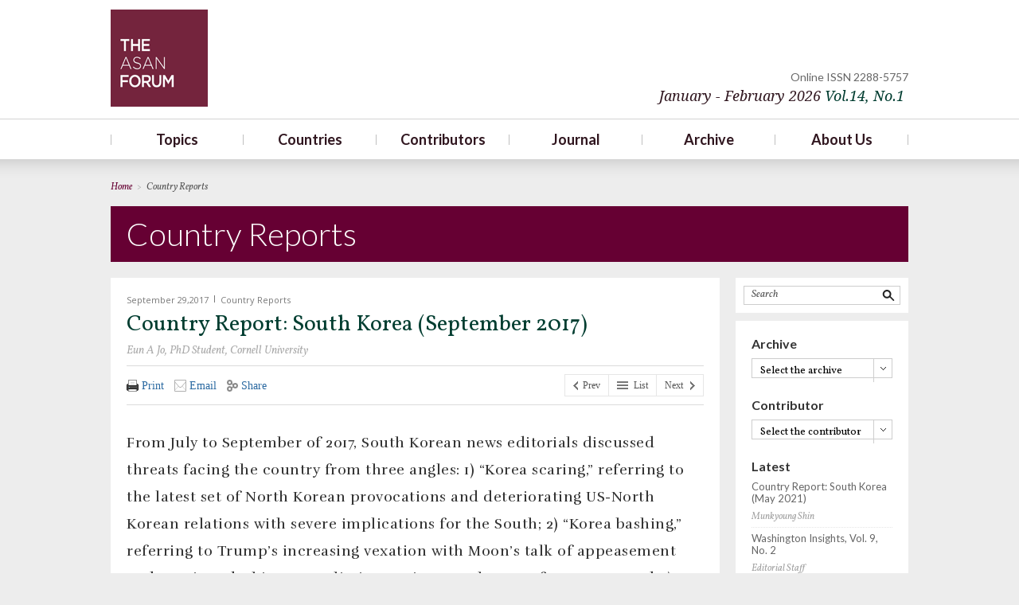

--- FILE ---
content_type: text/html; charset=UTF-8
request_url: http://old.theasanforum.org/country-report-south-korea-september-2017/?dat=&country=
body_size: 102312
content:
<!DOCTYPE html>
<html lang="en-US" xmlns:fb="http://ogp.me/ns/fb#" xmlns:addthis="http://www.addthis.com/help/api-spec" >
<head>
<meta http-equiv="X-UA-Compatible" content="IE=Edge">
<meta charset="UTF-8" />
<meta name="google-site-verification" content="34ZoqE4XqpKNPwbtvzSz9pV_5GYyPE2nsByrQ6Q_aRQ" />
<meta name="naver-site-verification" content="fe5c36607800f1ac269f3b86e6749be8d2e139a5"/>
<meta name="viewport" content="width=device-width, initial-scale=1, maximum-scale=1">
<title>Country Report: South Korea (September 2017) | The Asan Forum</title>
<link rel="profile" href="http://gmpg.org/xfn/11" />
<link rel="pingback" href="http://old.theasanforum.org/xmlrpc.php" />
<link rel="apple-touch-icon" href="/images/apple-touch-icon.png" />
<link rel="shortcut icon" href="http://old.theasanforum.org/wp-content/themes/asan/images/favicon.ico" type="image/x-ico"/>
<!--[if lt IE 9]>
<script src="http://old.theasanforum.org/wp-content/themes/asan/js/html5.js" type="text/javascript"></script>
<![endif]-->
<script src="http://code.jquery.com/jquery-latest.min.js" type="text/javascript"></script>
<script src="http://old.theasanforum.org/wp-content/themes/asan/js/common.js" type="text/javascript"></script>
<link href="http://fonts.googleapis.com/css?family=Lato:300,400,700" rel="stylesheet" type="text/css">
<link href="http://fonts.googleapis.com/css?family=Vollkorn:400italic,400" rel="stylesheet" type="text/css">
<link href="http://fonts.googleapis.com/css?family=Open+Sans:300,400,600" rel="stylesheet" type="text/css">
<link href="http://fonts.googleapis.com/css?family=Droid+Serif:400italic,400" rel="stylesheet" type="text/css">

<!-- All in One SEO Pack 2.2.7.6.2 by Michael Torbert of Semper Fi Web Design[487,542] -->
<meta name="description"  content="From July to September of 2017, South Korean news editorials discussed threats facing the country from three angles: 1) &ldquo;Korea scaring,&rdquo; referring | The Asan Forum" />

<meta name="keywords"  content="berlin framework,icbm,korea passing,nuclear test,thaad,us-rok alliance" />

<link rel="canonical" href="http://old.theasanforum.org/country-report-south-korea-september-2017/" />
<!-- /all in one seo pack -->
<link rel="alternate" type="application/rss+xml" title=" &raquo; Feed" href="http://old.theasanforum.org/feed/" />
<link rel="alternate" type="application/rss+xml" title=" &raquo; Comments Feed" href="http://old.theasanforum.org/comments/feed/" />
<link rel="alternate" type="application/rss+xml" title=" &raquo; Country Report: South Korea (September 2017) Comments Feed" href="http://old.theasanforum.org/country-report-south-korea-september-2017/feed/" />
		<script type="text/javascript">
			window._wpemojiSettings = {"baseUrl":"https:\/\/s.w.org\/images\/core\/emoji\/72x72\/","ext":".png","source":{"concatemoji":"http:\/\/old.theasanforum.org\/wp-includes\/js\/wp-emoji-release.min.js?ver=4.4.2"}};
			!function(a,b,c){function d(a){var c,d=b.createElement("canvas"),e=d.getContext&&d.getContext("2d"),f=String.fromCharCode;return e&&e.fillText?(e.textBaseline="top",e.font="600 32px Arial","flag"===a?(e.fillText(f(55356,56806,55356,56826),0,0),d.toDataURL().length>3e3):"diversity"===a?(e.fillText(f(55356,57221),0,0),c=e.getImageData(16,16,1,1).data.toString(),e.fillText(f(55356,57221,55356,57343),0,0),c!==e.getImageData(16,16,1,1).data.toString()):("simple"===a?e.fillText(f(55357,56835),0,0):e.fillText(f(55356,57135),0,0),0!==e.getImageData(16,16,1,1).data[0])):!1}function e(a){var c=b.createElement("script");c.src=a,c.type="text/javascript",b.getElementsByTagName("head")[0].appendChild(c)}var f,g;c.supports={simple:d("simple"),flag:d("flag"),unicode8:d("unicode8"),diversity:d("diversity")},c.DOMReady=!1,c.readyCallback=function(){c.DOMReady=!0},c.supports.simple&&c.supports.flag&&c.supports.unicode8&&c.supports.diversity||(g=function(){c.readyCallback()},b.addEventListener?(b.addEventListener("DOMContentLoaded",g,!1),a.addEventListener("load",g,!1)):(a.attachEvent("onload",g),b.attachEvent("onreadystatechange",function(){"complete"===b.readyState&&c.readyCallback()})),f=c.source||{},f.concatemoji?e(f.concatemoji):f.wpemoji&&f.twemoji&&(e(f.twemoji),e(f.wpemoji)))}(window,document,window._wpemojiSettings);
		</script>
		<style type="text/css">
img.wp-smiley,
img.emoji {
	display: inline !important;
	border: none !important;
	box-shadow: none !important;
	height: 1em !important;
	width: 1em !important;
	margin: 0 .07em !important;
	vertical-align: -0.1em !important;
	background: none !important;
	padding: 0 !important;
}
</style>
<link rel='stylesheet' id='validate-engine-css-css'  href='http://old.theasanforum.org/wp-content/plugins/wysija-newsletters/css/validationEngine.jquery.css?ver=2.5.9' type='text/css' media='all' />
<link rel='stylesheet' id='output-css'  href='http://old.theasanforum.org/wp-content/plugins/addthis/css/output.css?ver=4.4.2' type='text/css' media='all' />
<link rel='stylesheet' id='dashicons-css'  href='http://old.theasanforum.org/wp-includes/css/dashicons.min.css?ver=4.4.2' type='text/css' media='all' />
<link rel='stylesheet' id='post-views-counter-frontend-css'  href='http://old.theasanforum.org/wp-content/plugins/post-views-counter/css/frontend.css?ver=4.4.2' type='text/css' media='all' />
<link rel='stylesheet' id='tp_twitter_plugin_css-css'  href='http://old.theasanforum.org/wp-content/plugins/recent-tweets-widget/tp_twitter_plugin.css?ver=1.0' type='text/css' media='screen' />
<link rel='stylesheet' id='twentytwelve-fonts-css'  href='http://fonts.googleapis.com/css?family=Open+Sans:400italic,700italic,400,700&#038;subset=latin,latin-ext' type='text/css' media='all' />
<link rel='stylesheet' id='twentytwelve-style-css'  href='http://old.theasanforum.org/wp-content/themes/asan/style.css?ver=4.4.2' type='text/css' media='all' />
<!--[if lt IE 9]>
<link rel='stylesheet' id='twentytwelve-ie-css'  href='http://old.theasanforum.org/wp-content/themes/asan/css/ie.css?ver=20121010' type='text/css' media='all' />
<![endif]-->
<link rel='stylesheet' id='lightboxStyle-css'  href='http://old.theasanforum.org/wp-content/plugins/lightbox-plus/css/shadowed/colorbox.css?ver=2.0.2' type='text/css' media='screen' />
<link rel='stylesheet' id='colorbox-css'  href='http://old.theasanforum.org/wp-content/plugins/slideshow-gallery/css/colorbox.css?ver=1.3.19' type='text/css' media='all' />
<script type='text/javascript' src='http://old.theasanforum.org/wp-includes/js/jquery/jquery.js?ver=1.11.3'></script>
<script type='text/javascript' src='http://old.theasanforum.org/wp-includes/js/jquery/jquery-migrate.min.js?ver=1.2.1'></script>
<script type='text/javascript' src='http://old.theasanforum.org/wp-content/plugins/slideshow-gallery/js/gallery.js?ver=1.0'></script>
<script type='text/javascript' src='http://old.theasanforum.org/wp-content/plugins/slideshow-gallery/js/colorbox.js?ver=1.3.19'></script>
<script type='text/javascript' src='http://old.theasanforum.org/wp-content/plugins/google-analyticator/external-tracking.min.js?ver=6.4.9'></script>
<link rel='https://api.w.org/' href='http://old.theasanforum.org/wp-json/' />
<link rel="EditURI" type="application/rsd+xml" title="RSD" href="http://old.theasanforum.org/xmlrpc.php?rsd" />
<link rel="wlwmanifest" type="application/wlwmanifest+xml" href="http://old.theasanforum.org/wp-includes/wlwmanifest.xml" /> 
<meta name="generator" content="WordPress 4.4.2" />
<link rel='shortlink' href='http://old.theasanforum.org/?p=8549' />
<link rel="alternate" type="application/json+oembed" href="http://old.theasanforum.org/wp-json/oembed/1.0/embed?url=http%3A%2F%2Fold.theasanforum.org%2Fcountry-report-south-korea-september-2017%2F" />
<link rel="alternate" type="text/xml+oembed" href="http://old.theasanforum.org/wp-json/oembed/1.0/embed?url=http%3A%2F%2Fold.theasanforum.org%2Fcountry-report-south-korea-september-2017%2F&#038;format=xml" />
<!-- Google Analytics Tracking by Google Analyticator 6.4.9: http://www.videousermanuals.com/google-analyticator/ -->
<script type="text/javascript">
    var analyticsFileTypes = [''];
    var analyticsSnippet = 'enabled';
    var analyticsEventTracking = 'enabled';
</script>
<script type="text/javascript">
	var _gaq = _gaq || [];
  
	_gaq.push(['_setAccount', 'UA-42562339-1']);
    _gaq.push(['_addDevId', 'i9k95']); // Google Analyticator App ID with Google
	_gaq.push(['_trackPageview']);

	(function() {
		var ga = document.createElement('script'); ga.type = 'text/javascript'; ga.async = true;
		                ga.src = ('https:' == document.location.protocol ? 'https://' : 'http://') + 'stats.g.doubleclick.net/dc.js';
                                var s = document.getElementsByTagName('script')[0]; s.parentNode.insertBefore(ga, s);
	})();
</script>
<!--[if (gt IE 8)|!(IE)]><!-->
<link rel="stylesheet" type="text/css" href="http://old.theasanforum.org/wp-content/themes/asan/style-rwd.css" />
<!--<![endif]-->
<link rel="stylesheet" type="text/css" href="http://old.theasanforum.org/wp-content/themes/asan/style-print.css" media="print" />
</head>
<body class="single single-post postid-8549 single-format-standard custom-font-enabled chrome">
<div id="page" class="hfeed site">
	<header id="masthead" class="site-header" role="banner">
		<div class="header_wrap">
			<div class="header_top">
				<hgroup>
					<h1 class="site-title"><a href="http://old.theasanforum.org/" title="" rel="home">TheAsanForum</a></h1>
					<h2 class="site-description"></h2>
				</hgroup>
				<h3 class="header_issue">
				<span>Online ISSN 2288-5757</span>
									<a class="current-issue" data-onclick="javascript:return false;" href="/archives/January-February-2026/">January - February 2026 <span>Vol.14</span><span>, No.1</span></a>
				</h3>
				<div class="clear"></div>
			</div>
			<nav id="site-navigation" class="main-navigation" role="navigation">
				<h3 class="menu-toggle">Menu</h3>
				<a class="assistive-text" href="#content" title="Skip to content">Skip to content</a>
				<div class="menu-main-menu-container"><ul id="menu-main-menu" class="nav-menu"><li id="menu-item-466" class="menu-item menu-item-type-custom menu-item-object-custom menu-item-has-children menu-item-466"><a href="http://old.theasanforum.org/topics/national-security/">Topics</a>
<ul class="sub-menu">
	<li id="menu-item-430" class="menu-item menu-item-type-post_type menu-item-object-page menu-item-430"><a href="http://old.theasanforum.org/topics/national-security/">National Security</a></li>
	<li id="menu-item-514" class="menu-item menu-item-type-post_type menu-item-object-page menu-item-514"><a href="http://old.theasanforum.org/topics/human-security/">Human Security</a></li>
	<li id="menu-item-432" class="menu-item menu-item-type-post_type menu-item-object-page menu-item-432"><a href="http://old.theasanforum.org/topics/regionalism/">Regionalism</a></li>
	<li id="menu-item-433" class="menu-item menu-item-type-post_type menu-item-object-page menu-item-433"><a href="http://old.theasanforum.org/topics/international-relations-theory/">International Relations Theory</a></li>
	<li id="menu-item-437" class="menu-item menu-item-type-post_type menu-item-object-page menu-item-437"><a href="http://old.theasanforum.org/topics/national-identity/">National Identity</a></li>
	<li id="menu-item-1416" class="menu-item menu-item-type-post_type menu-item-object-page menu-item-1416"><a href="http://old.theasanforum.org/topics/economic-relations/">Economic Relations</a></li>
	<li id="menu-item-436" class="menu-item menu-item-type-post_type menu-item-object-page menu-item-436"><a href="http://old.theasanforum.org/topics/others/">Others</a></li>
</ul>
</li>
<li id="menu-item-467" class="menu-item menu-item-type-custom menu-item-object-custom menu-item-has-children menu-item-467"><a href="http://old.theasanforum.org/countries/south-korea/">Countries</a>
<ul class="sub-menu">
	<li id="menu-item-378" class="menu-item menu-item-type-post_type menu-item-object-page menu-item-378"><a href="http://old.theasanforum.org/countries/south-korea/">South Korea</a></li>
	<li id="menu-item-375" class="menu-item menu-item-type-post_type menu-item-object-page menu-item-375"><a href="http://old.theasanforum.org/countries/north-korea/">North Korea</a></li>
	<li id="menu-item-463" class="menu-item menu-item-type-post_type menu-item-object-page menu-item-463"><a href="http://old.theasanforum.org/countries/usa/">USA</a></li>
	<li id="menu-item-373" class="menu-item menu-item-type-post_type menu-item-object-page menu-item-373"><a href="http://old.theasanforum.org/countries/china/">China</a></li>
	<li id="menu-item-374" class="menu-item menu-item-type-post_type menu-item-object-page menu-item-374"><a href="http://old.theasanforum.org/countries/japan/">Japan</a></li>
	<li id="menu-item-377" class="menu-item menu-item-type-post_type menu-item-object-page menu-item-377"><a href="http://old.theasanforum.org/countries/russia/">Russia</a></li>
	<li id="menu-item-376" class="menu-item menu-item-type-post_type menu-item-object-page menu-item-376"><a href="http://old.theasanforum.org/countries/others/">Others</a></li>
</ul>
</li>
<li id="menu-item-112" class="menu-item menu-item-type-post_type menu-item-object-page menu-item-112"><a href="http://old.theasanforum.org/contributors/">Contributors</a></li>
<li id="menu-item-120" class="menu-item menu-item-type-taxonomy menu-item-object-category menu-item-has-children menu-item-120"><a href="http://old.theasanforum.org/category/special-forum/">Journal</a>
<ul class="sub-menu">
	<li id="menu-item-118" class="menu-item menu-item-type-taxonomy menu-item-object-category menu-item-118"><a href="http://old.theasanforum.org/category/special-forum/">Special Forum</a></li>
	<li id="menu-item-115" class="menu-item menu-item-type-taxonomy menu-item-object-category menu-item-115"><a href="http://old.theasanforum.org/category/open-forum/">Open Forum</a></li>
	<li id="menu-item-117" class="menu-item menu-item-type-taxonomy menu-item-object-category menu-item-117"><a href="http://old.theasanforum.org/category/national-commentaries/">National Commentaries</a></li>
	<li id="menu-item-5327" class="menu-item menu-item-type-taxonomy menu-item-object-category menu-item-5327"><a href="http://old.theasanforum.org/category/alternative-scenarios/">Alternative Scenarios</a></li>
	<li id="menu-item-113" class="menu-item menu-item-type-taxonomy menu-item-object-category current-post-ancestor current-menu-parent current-post-parent menu-item-113"><a href="http://old.theasanforum.org/category/country-reports/">Country Reports</a></li>
</ul>
</li>
<li id="menu-item-3680" class="menu-item menu-item-type-custom menu-item-object-custom menu-item-3680"><a href="http://old.theasanforum.org/archives/">Archive</a></li>
<li id="menu-item-107" class="menu-item menu-item-type-post_type menu-item-object-page menu-item-has-children menu-item-107"><a href="http://old.theasanforum.org/about-us/mission-statement/">About Us</a>
<ul class="sub-menu">
	<li id="menu-item-111" class="menu-item menu-item-type-post_type menu-item-object-page menu-item-111"><a href="http://old.theasanforum.org/about-us/mission-statement/">Mission Statement</a></li>
	<li id="menu-item-109" class="menu-item menu-item-type-post_type menu-item-object-page menu-item-109"><a href="http://old.theasanforum.org/about-us/editorial-board/">Editorial Board</a></li>
	<li id="menu-item-110" class="menu-item menu-item-type-post_type menu-item-object-page menu-item-110"><a href="http://old.theasanforum.org/about-us/staff/">Staff</a></li>
	<li id="menu-item-1980" class="menu-item menu-item-type-post_type menu-item-object-page menu-item-1980"><a href="http://old.theasanforum.org/about-us/contact-us/">Contact Us</a></li>
	<li id="menu-item-3302" class="menu-item menu-item-type-post_type menu-item-object-page menu-item-3302"><a href="http://old.theasanforum.org/about-us/newsletter/">Newsletter</a></li>
</ul>
</li>
</ul></div>			</nav><!-- #site-navigation -->

				</div>
</header><!-- #masthead -->
<div id="main" class="wrapper">
	<!--.page_header s-->
	<div class="page_header">
		<div class="breadcrumb">
			<strong>Home</strong>
			<span class="vr">&gt;</span>
			<strong class="current">Country Reports</strong>
		</div>
		<h2 class="page_tit">Country Reports</h2>
	</div><!--/.page_header e-->
	
	<div id="primary" class="site-content test">
		<div id="content" role="main">

						

				

	<script type="text/javascript" language="javascript">
	    jQuery(document).ready(function($) {
	    	//상단에 이미지 추가 addthis관리자에서 <p id="t_img"></p> 제거하면 노출 안됨
	    		        $('div.entry-content p#t_img').css('display', 'none');
	        	    });
	</script>
	<article id="post-8549" class="post-8549 post type-post status-publish format-standard hentry category-country-reports tag-berlin-framework tag-icbm tag-korea-passing tag-nuclear-test tag-thaad tag-us-rok-alliance">
				<header class="entry-header">
			

			<!--.post_info s*********************************-->
			<div class="entry-info">
				<span class="post_date">September 29,2017</span>
				<span class="vr"></span>
				<a class="post_cat" href="#">Country Reports</a>
			</div>

			<h1 class="entry-title">Country Report: South Korea (September 2017)</h1>

				<a class="post_author" href="/author?user_id=9192269">Eun A Jo, PhD Student, Cornell University</a>
				

				<div class="tools">
					<a href="#" class="omniture omniture_section:social_media_share omniture_name:print addthis_button_print" title="Print" addthis:url="http://www.cfr.org/human-rights/dilemma-humanitarian-intervention/p16524#cid=soc-print-at-backgrounder-the_dilemma_of_humanitarian_in-123169"><img src="http://i.cfr.org/i/icons/print.png" alt="Print"> Print</a>
					<a href="#" class="omniture omniture_section:social_media_share omniture_name:email addthis_button_email" title="Email" addthis:url="http://www.cfr.org/human-rights/dilemma-humanitarian-intervention/p16524#cid=soc-email-at-backgrounder-the_dilemma_of_humanitarian_in-123169" target="_blank"><img src="http://i.cfr.org/i/icons/email.png" alt="Email"> Email</a>
					<a title="Share" id="tools-share" href="#"><img src="http://i.cfr.org/i/icons/share.png" alt="Share"> Share</a>
					<ul class="share-dropdown">
						<li><a href="#" class="omniture omniture_section:social_media_share omniture_name:facebook addthis_button_facebook" title="Facebook" addthis:url="http://www.cfr.org/human-rights/dilemma-humanitarian-intervention/p16524#cid=soc-facebook-at-backgrounder-the_dilemma_of_humanitarian_in-123169"><img src="http://i.cfr.org/i/icons/facebook.png" alt="Facebook"> Facebook</a></li>
						<li><a href="#" class="omniture omniture_section:social_media_share omniture_name:twitter addthis_button_twitter" title="Twitter" addthis:url="http://www.cfr.org/human-rights/dilemma-humanitarian-intervention/p16524#cid=soc-twitter-at-backgrounder-the_dilemma_of_humanitarian_in-123169"><img src="http://i.cfr.org/i/icons/twitter.png" alt="Twitter"> Twitter</a></li>
						<li><a href="http://www.addthis.com/bookmark.php?v=300&amp;winname=addthis&amp;pub=cfr&amp;source=tbx-300&amp;lng=ko&amp;s=linkedin&amp;url=http%3A%2F%2Fwww.cfr.org%2Fhuman-rights%2Fdilemma-humanitarian-intervention%2Fp16524%23cid%3Dsoc-linkedin-at-backgrounder-the_dilemma_of_humanitarian_in-123169&amp;title=The%20Dilemma%20of%20Humanitarian%20Intervention%20-%20Council%20on%20Foreign%20Relations&amp;ate=AT-cfr/-/-/51bfff866222bc18/2&amp;frommenu=1&amp;uid=51bfff866e5132a4&amp;ct=0&amp;tt=0&amp;captcha_provider=nucaptcha" class="omniture omniture_section:social_media_share omniture_name:linkedin addthis_button_linkedin" title="LinkedIn" addthis:url="http://www.cfr.org/human-rights/dilemma-humanitarian-intervention/p16524#cid=soc-linkedin-at-backgrounder-the_dilemma_of_humanitarian_in-123169" target="_blank"><img src="http://i.cfr.org/i/icons/linkedin.png" alt="LinkedIn"> LinkedIn</a></li>
					</ul>
				</div>


					</header><!-- .entry-header -->

		
		<div class="entry-content">
			<div class="top_content"><div addthis:url='http://old.theasanforum.org/country-report-south-korea-september-2017/' addthis:title='Country Report: South Korea (September 2017) ' class="tools">
      <a href="#" class="omniture omniture_section:social_media_share omniture_name:print addthis_button_print" title="Print"><img src="/wp-content/themes/asan/images/print.png" alt="Print" /> Print</a>
      <a href="#" class="omniture omniture_section:social_media_share omniture_name:email addthis_button_email" title="Email"><img src="/wp-content/themes/asan/images/email.png" alt="Email" /> Email</a>
      <a title="Share" id="tools-share" href="#tools-share"><img src="/wp-content/themes/asan/images/share.png" alt="Share" /> Share</a>
      <ul class="share-dropdown">
        <li><a href="#" class="omniture omniture_section:social_media_share omniture_name:facebook addthis_button_facebook" title="Facebook"><img src="/wp-content/themes/asan/images/facebook.png" alt="Facebook" /> Facebook</a></li>
        <li><a href="#" class="omniture omniture_section:social_media_share omniture_name:twitter addthis_button_twitter" title="Twitter"><img src="/wp-content/themes/asan/images/twitter.png" alt="Twitter" /> Twitter</a></li>
        <li><a href="#" class="omniture omniture_section:social_media_share omniture_name:linkedin addthis_button_linkedin" title="LinkedIn"><img src="/wp-content/themes/asan/images/linkedin.png" alt="LinkedIn" /> LinkedIn</a></li>
      </ul>
</div>
<nav class="page-nav">	
		<a class="btn_prev" title="Country Report: South Korea (July 2017)" href="http://old.theasanforum.org/country-report-south-korea-july-2017/?dat=">	
			<span>Previous Post</span>

		
		<a class="btn_next" title="http://old.theasanforum.org/country-report-south-korea-november-2017/?dat=" href="http://old.theasanforum.org/country-report-south-korea-november-2017/?dat=">

				<span>Next Post</span>

		</a>
		
	</nav><!--/.page-nav e-->
	
	<nav class="navi-single">
	<h3 class="assistive-text hidden">post navi</h3><span class="navi-previous left"><a href="http://old.theasanforum.org/country-report-south-korea-july-2017/?dat=" title="Country Report: South Korea (July 2017)" rel="prev">Prev</a></span><span class="navi-next right">
		<a title="http://old.theasanforum.org/country-report-south-korea-november-2017/?dat=" href="http://old.theasanforum.org/country-report-south-korea-november-2017/?dat=" rel="next">Next</a></span>	 
	<span class="navi-list left">
	<a class="btn_go-list" title="go list" href="http://old.theasanforum.org/category/country-reports/?dat=&country=" rel="list">List</a></span></nav><!--/.nvi_sec e-->
	</div><p id="t_img"></p><div class="clear"></div><p>From July to September  of 2017, South Korean news editorials discussed threats facing the country from  three angles: 1) &ldquo;Korea scaring,&rdquo; referring to the latest set of North Korean  provocations and deteriorating US-North Korean relations with severe  implications for the South; 2) &ldquo;Korea bashing,&rdquo; referring to Trump&rsquo;s increasing  vexation with Moon&rsquo;s talk of appeasement and continued Chinese retaliation against  South Korea for THAAD; and 3) &ldquo;Korea passing,&rdquo; referring to speculations about  a potential US-North Korean deal and unilateral withdrawal of US forces from  the Korean peninsula. Domestic debate in South Korea reflected these concerns  at various points, following chronologically: North Korea&rsquo;s ICBM test in July, Guam  threat and missile tests in August, and sixth nuclear test in September.  </p>
<p>Pyongyang&rsquo;s recent  provocations came as Moon sought to solidify his &ldquo;Berlin framework&rdquo;—reminiscent  of his progressive predecessors&rsquo; Sunshine Policy—which emphasizes improving  inter-Korean relations and placing Seoul in the &ldquo;driver&rsquo;s seat.&rdquo; Both  progressive and conservative editorials were generally critical of Moon&rsquo;s responses  toward the North Korean missile and nuclear tests for sending mixed signals.  While the former urged Moon to act consistently with his &ldquo;Berlin framework,&rdquo; the  latter pushed for stronger measures such as the redeployment of US tactical  nuclear weapons and even self-nuclearization. </p>
<p><em>ICBM  Test</em></p>
<p>On July 28, North Korea  tested its intercontinental ballistic missiles (ICBMs), called Hwasong-14, demonstrating  a significant technical improvement. The test prompted the United States to  send 2 B1-B strategic bombers and the Moon administration to deploy 4  additional THAAD launchers, which had been thus far delayed by an environmental  impact review. </p>
<p>Progressive coverage of  the event blamed the snowballing tension on all sides—including the United  States—while suggesting that meeting force with more force will only aggravate  the situation. A <em>Kyunghyang</em> <a href="http://news.khan.co.kr/kh_news/khan_art_view.html?artid=201707302122005&#038;code=990101">article</a> on July 30 articulates that the purpose of a North Korean missile launch is not  to instigate war, but to pressure the United States to concede to a deal under  Pyongyang&rsquo;s terms. While criticizing China&rsquo;s unwillingness to rein in Pyongyang,  the article also questions the right of the United States to blame China—a game  that only serves to rekindle Cold War sentiments. By claiming that the  foundation of the crisis lies in US-North Korean conflict, <em>Kyunghyang</em> implies that Washington bears a greater brunt of  responsibility than Beijing. In conclusion, the article urges the Moon  administration to take a principled stance, in particular on THAAD, stating  that the additional launchers should stay temporarily as promised and that the  environmental review must be followed through. </p>
<p>A <em>Hankyoreh </em><a href="http://www.hani.co.kr/arti/opinion/editorial/805003.html">article</a> on July 31 takes a similar, albeit moderated position. It argues that pursuing  pressure tactics such as deploying further THAAD launchers and imposing  unilateral sanctions against Pyongyang gives it an excuse to declare Seoul&rsquo;s  overtures for dialogue as disingenuous. In addition, <em>Hankyoreh </em>notes, criticizing the conservatives, that there are  various calls for reintroduction of tactical nuclear weapons, permanent  deployment of US strategic assets, and targeted strikes against North Korea. If  this belligerent rhetoric is realized, Cold War-style conflict between the  United States and China is inevitable, with Japan and South Korea backing the  former and Russia and North Korea supporting the latter. In this rapidly  polarizing environment, <em>Hankyoreh</em> encourages Seoul to assume the role of a mediator, echoing Moon&rsquo;s desire to  place Seoul in the &ldquo;driver&rsquo;s seat&rdquo; when it comes to deciding the fate of the  Korean Peninsula. </p>
<p>In contrast,  conservative coverage emphasized North Korea&rsquo;s intransigence and advocated for  a maximum pressure approach. A <em>Kookmin</em> <a href="http://news.kmib.co.kr/article/view.asp?arcid=0923791432&#038;code=11171111&#038;cp=nv">article</a> on July 30 claims that the objective of North Korea&rsquo;s ICBM development is to  put in doubt the viability of the US-South Korean alliance. The assumption  underlying this is that the United States, if directly threatened, will  hesitate to support South Korea militarily. The article argues that Kim&rsquo;s  calculation is mistaken, however; the ICBM test, in effect, drew the Trump and  Moon administrations closer, by compelling a swift deployment of THAAD, the  suspension of which had been a cause of bilateral friction. The article  concludes that the US-South Korean decision to seek a more aggressive front is  entirely appropriate.</p>
<p>A <em>Chosun</em> <a href="http://news.chosun.com/site/data/html_dir/2017/07/31/2017073102692.html">article</a> on July 31 is less dismissive about North Korea&rsquo;s calculations, raising serious  concerns about &ldquo;Korea passing.&rdquo; If North Korea becomes a nuclear state, <em>Chosun</em> argues that the future of the  Korean Peninsula will be determined by US-North Korean terms, which may include  an end to the US-South Korean alliance, withdrawal of US forces, or even  demilitarization of South Korea. The article also recognizes that, although  less probable, the Trump administration may attempt a preventive strike, the  devastation of which will be principally borne by South Korea. Given the two  highly undesirable scenarios, <em>Chosun</em> asserts that Seoul must fundamentally change in its approach to Pyongyang. Balancing  against the North&rsquo;s nuclear threat is a priority—either by redeploying US  tactical nuclear weapons or by developing South Korea&rsquo;s own nuclear  arsenal—which cannot be further derailed by groundless hopes of dialogue. </p>
<p><em>UN  Security Council Resolution 2371</em></p>
<p>On August 5, the UN  Security Council unanimously adopted Resolution 2371 in response to North  Korea&rsquo;s two ICBM tests in July. The new resolution bans North Korean exports of  coal, iron, lead, and seafood, and prohibits employment of additional North  Korean workers. If properly enforced, the toughened sanctions could cost  Pyongyang approximately $1 billion per year—a third of its foreign income. In  general, South Korean domestic opinion has been skeptical about the  effectiveness of international sanctions against North Korea as a means to  impede its nuclear and missile programs—and Resolution 2371 is no exception. Focusing  on the doubtful prospects of Chinese and, to a lesser degree, Russian  participation, both progressive and conservative analyses cautioned against  relying solely on the existing sanctions regime.</p>
<p>Progressive coverage  insisted on the importance of dialogue. A <em>Kyunghyang </em><a href="http://news.khan.co.kr/kh_news/khan_art_view.html?artid=201708062051005&#038;code=990101">article</a> on August 8 stresses the increasing isolation of Pyongyang, as evidenced during  the ASEAN Regional Forum (ARF) on August 7, in which ASEAN foreign ministers—at  the urging of Rex Tillerson—reiterated their &ldquo;support for the complete,  verifiable, and irreversible denuclearization of the Korean Peninsula in a  peaceful manner.&rdquo; Underscoring a notable change in the international  community&rsquo;s view of North Korea, the article asserts that dialogue is its only  means of survival. A <em>Hankyoreh</em> <a href="http://www.hani.co.kr/arti/opinion/editorial/805717.html">article</a> on  August 6 discusses South Korea&rsquo;s role in initiating dialogue with the North.  Anticipating further provocations in response to the new resolution, the  article calls upon the Moon administration to manage spiraling tensions. Even  as Seoul participates in international sanctions efforts against Pyongyang, <em>Hankyoreh</em> argues the Moon administration  must seek channels of dialogue by balancing its position between the United  States and China. </p>
<p>On the contrary,  conservative coverage blamed China for the failure of past resolutions to stop  North Korea&rsquo;s nuclear advances. A <em>Dong-a</em> <a href="http://news.donga.com/3/all/20170806/85707498/1">article</a> on August 7 points out that the new resolution fails to cut the North&rsquo;s oil  supply, owing to Chinese objections. The article argues that in the absence of  an oil ban, the new resolution—however comprehensive—cannot prevent North Korea  from conducting its sixth nuclear test. When it happens, <em>Dong-a</em> asserts, China will be responsible for having created this  critical &ldquo;loophole.&rdquo; Likewise, a <em>Joongang</em> <a href="http://news.joins.com/article/21821032">article</a> on August 7 traces China&rsquo;s history of non-compliance with the sanctions it  helped enact, and criticizes China&rsquo;s position on THAAD. Recalling Wang Yi&rsquo;s  protest against Kang Kyung-hwa at the ARF, the article asks: Isn&rsquo;t it because  of China&rsquo;s failure to rein in Pyongyang that South Korea must now defend itself  through THAAD? Furthermore, <em>Joongang</em> adds that Russia must realize how North Korea&rsquo;s pursuit of nuclear weapons will  trigger a regional conflict, which will eventually frustrate Putin&rsquo;s development  priorities in the Far East. For the sanctions to work, all parties must adhere  to their obligations faithfully. </p>
<p>  <em>Trump-Moon  Call</em></p>
<p>On August 7—10 days  since North Korea launched its ICBMs—Moon and Trump reaffirmed their commitment  to US-South Korean cooperation through an hour-long phone call. South Korean  domestic opinion regretted the delay in coordinating a bilateral response—especially  given the Trump-Abe call on July 31—and questioned signs of fractures in the US-South  Korean alliance. In this respect, both progressive and conservative coverage  condemned Moon for sending mixed signals about his position.</p>
<p>Progressive coverage worried  about Moon&rsquo;s growing inclination toward a maximum pressure strategy. As a <em>Hankyoreh</em> <a href="http://www.hani.co.kr/arti/opinion/editorial/805865.html">article</a> on  August 7 suggests, Moon&rsquo;s position that dialogue can only come with North  Korea&rsquo;s denuclearization is not dissimilar to the mantra of his conservative predecessors.  The article criticizes Moon&rsquo;s &ldquo;two-track&rdquo; approach to North Korea, in which the  US-led international community is tasked with resolving the nuclear threat  while South Korea is responsible for humanitarian issues including inter-Korean  relations. This, <em>Hankyoreh</em> argues, renders  Moon&rsquo;s efforts toward dialogue halfhearted. Characterizing his recent  decisions—deploying additional THAAD launchers and requesting from Trump  nuclear-powered submarines—as inconsistent with objectives of dialogue and  peace, the article reminds Moon that Pyongyang has always been provocative and  uncooperative, and that its latest actions should not affect his policy. </p>
<p>In contrast, conservative  coverage worried about Moon&rsquo;s unrelenting fantasies of dialogue. A <em>Moonhwa</em> <a href="http://www.munhwa.com/news/view.html?no=2017080701073111000003">article</a> on August 7 cites Kang&rsquo;s proposals to improve inter-Korean ties at the ARF,  which Ri Yong-ho quickly dismissed as insincere. Moreover, noting her secretive  conversation with the Indonesian foreign minister Retno Marsudi, the article  raises suspicion that Indonesia may have been asked to play a bridging role between  the two Koreas, as it had previously done under the Kim Dae-jung and Roh  Moo-hyun administrations. The article remarks that these attempts could  endanger US-South Korean relations and urges Moon to commit to pressuring the  North. Meanwhile, a <em>Chosun</em> <a href="http://news.chosun.com/site/data/html_dir/2017/08/07/2017080703012.html">article</a> on August 8 describes Moon&rsquo;s &ldquo;two-track&rdquo; approach as hypocrisy: Moon cannot push  for a dialogue on &ldquo;humanitarian grounds&rdquo; when it could lead to military  concessions that would jeopardize ongoing efforts to disarm the North, and when  South Korea will be the greatest victim should those efforts fail. Moon&rsquo;s  two-track policy is therefore neither right nor possible.</p>
<p><em>Guam  Crisis</em></p>
<p>On August 8, Trump stated  that North Korea &ldquo;will be met with fire and fury like the world has never seen.&rdquo;  This prompted North Korea to respond by announcing its plan to strike Guam with  mid-to-long-range ballistic missiles in mid-August and vowing an all-out war in  case of a preventive attack. Belligerent rhetoric from both sides dramatically escalated  tension in the region.</p>
<p>Despite the rising  insecurity, progressive coverage framed the situation as auspicious for  dialogue. A <em>Kyunghyang</em> <a href="http://news.khan.co.kr/kh_news/khan_art_view.html?artid=201708102036005&#038;code=990101">article</a> on August 10, argues that the crisis could be turned into an opportunity.  Recalling past instances in which key parties returned to the negotiating table  at the height of tension—Pueblo incident in 1968, Panmunjom axe murder incident  in 1976, and the first nuclear crisis in 1993—the article encourages Moon to  escape the vicious cycle of threat into a diplomatic breakthrough. Moreover, <em>Kyunghyang</em> interprets the supposed schedule  of Pyongyang&rsquo;s Guam attack as a signal that it is open to talks—that the United  States has been invited to make appropriate overtures before mid-August. Emphasizing  South Korea&rsquo;s role, the article concludes by urging Moon to actively initiate  contact with the North and seek compromise with the United States. </p>
<p>In addition,  progressive coverage condemned the United States for aggravating tension in the  region. According to another<em> Kyunghyang</em> <a href="http://news.khan.co.kr/kh_news/khan_art_view.html?artid=201708142035005&#038;code=990101">article</a> on August 14, although Trump claims to &ldquo;respect&rdquo; South Korea, his unilateral  responses to Pyongyang&rsquo;s provocations suggest otherwise. Indeed, the article  states that while maintaining a robust posture is understandable, threatening  military actions is not, especially without having consulted Seoul. Crisis  management requires rigorously coordinating alliance posture: if the Trump  administration continues to act unilaterally, it will beget suspicion and harm  the legitimacy—and therefore sustainability—of the US-South Korean alliance. </p>
<p>Meanwhile, conservative  outlets were apprehensive of the Moon administration&rsquo;s passivity and lack of  preparedness against the North&rsquo;s threat. A <em>Chosun</em> <a href="http://news.chosun.com/site/data/html_dir/2017/08/10/2017081003191.html">article</a> on August 11 criticizes Moon&rsquo;s response to the Guam crisis as a &ldquo;denial of  reality.&rdquo; The article suspects that Moon is yet to form a cohesive approach to  North Korea. Seoul refused to convene a National Security Council (NSC) meeting  &ldquo;merely on the basis of Pyongyang&rsquo;s rhetoric,&rdquo; but eventually held the meeting  a day later for reasons left unstated. Further, just three days after Moon  explained his two-track approach to Trump—framing the North&rsquo;s nuclear problem  as essentially a US-North Korean issue—Seoul described itself as a &ldquo;key party.&rdquo; <em>Chosun</em> recalls Moon&rsquo;s most  significant flip-flop to date, namely on THAAD, and asserts that his aimless  policy breeds censure from both the United States and China.  </p>
<p>Further, conservative  coverage used the crisis to compel a serious discussion on South Korea&rsquo;s  nuclearization. Both <em>Saegye</em> on August  14 and <em>Maeil Kyungjae</em> on August 15  cite Park Sun-won, Roh&rsquo;s former secretary in national security strategy, who  recommends redeploying tactical nuclear weapons for at least 2 years to use  them as leverage during a possible dialogue with the North. The <em>Saegye</em> <a href="http://www.segye.com/newsView/20170814002695">article</a> discusses Japan&rsquo;s efforts to reaffirm the US defense pledge, including through  its nuclear umbrella, and concludes that South Korea must seek similar  assurances. The <em>Maeil Kyungjae</em> <a href="http://opinion.mk.co.kr/view.php?year=2017&#038;no=545744">article</a> lays out different options for Seoul to recover nuclear symmetry on the Korean Peninsula:  1) redeploying tactical nuclear weapons as advocated by the Liberty Korea Party  (LKP), and 2) establishing joint capitalization of US strategic assets  including nuclear weapons, as promoted by the Bareun Party (BP). The difference  is that the latter will guarantee information sharing, joint decision-making,  and joint command-and-control in case of use.</p>
<p><em>Trump-Xi  Call</em></p>
<p>On August 12, Trump and  Xi reaffirmed their commitment to Korea&rsquo;s denuclearization through a phone call  initiated by Beijing. The two leaders, however, demonstrated divergent views on  how to respond to the North, with the former stressing the need to stop further  provocations and the latter underscoring the importance of diplomatic  solutions. Meanwhile, US media also reported on months-long contact in New York  between senior officials of the United States and North Korea, revealing below  the surface efforts toward dialogue.</p>
<p>Progressive coverage highlighted  the opportunity the call represents. In particular, a <em>Kyunghyang<a href="http://news.khan.co.kr/kh_news/khan_art_view.html?artid=201708132105005&#038;code=990101"> article</a></em> on August 13 focuses on Beijing&rsquo;s  initiative behind the call, which was construed as a signal to the North  against further provocations. In terms of the efforts in New York, the article  notes that the channel had been cut off during the Obama administration and  only recently revived to assist the return of Otto Warmbier. Given the  diplomatic momentum, <em>Kyunghyang </em>urges  Beijing to take concrete steps toward realizing the dialogue—for instance by  sending a special envoy to Pyongyang—and Seoul to carefully craft its  Independence Day speech as a means to reinforce its message of peace. </p>
<p>Conservative coverage,  on the other hand, regretted the incompatibility of Trump and Xi&rsquo;s approaches  to the North and Moon&rsquo;s continued passivity. A <em>Seoul Kyungjae</em> <a href="http://www.sedaily.com/NewsView/1OJQIO6T6T">article</a> on August 13 writes that Trump sought to pressure Xi by ordering a broad  inquiry into China&rsquo;s unfair trade practices, centering around its intellectual  property violations. In response to Trump&rsquo;s strategy of coupling US security  and economic policies, Xi responded that it will only worsen their trade  relations. While conceding that Seoul has limited purview over US-China  relations, the article criticizes the Moon government for making zero attempt  at engaging, or even staying informed (receiving critical updates from foreign  media). Echoing Henry Kissinger&rsquo;s recent op-ed, in which he asserts that South Korea  must assume a central role in resolving the North&rsquo;s nuclear problem, <em>Seoul Kyungjae</em> urges Moon to act more decisively.     </p>
<p><em>Moon&rsquo;s  Independence Day Speech</em></p>
<p>On August 15, during  the 72nd celebration of Korean independence, Moon declared that  there cannot be another war on the peninsula. Reaffirming his &ldquo;Berlin  principles,&rdquo; Moon stated that no country can act militarily in Korea without  the consent of South Korea, and more notably, that South Korea cannot rely  solely on the alliance for its security. On the other hand, Moon claimed that  any resolution to the North&rsquo;s nuclear problem must begin with its nuclear  freeze; assuring Pyongyang that Seoul will never attempt regime change, Moon  proposed to cooperate on a humanitarian basis, through initiatives such as  family reunions. </p>
<p>Progressive coverage supported  Moon&rsquo;s position as principled and persuasive. A <em>Kyunghyang</em> <a href="http://news.khan.co.kr/kh_news/khan_art_view.html?artid=201708152050005&#038;code=990101">article</a> on August 15 describes his calls for dialogue as well-timed, given that both  Trump and Kim were exercising rare restraint following the Guam crisis. Noting the  LKP&rsquo;s portrayal of Moon as &ldquo;idle,&rdquo; and of his strategy as &ldquo;begging North Korea&rdquo;  for mercy, the article also criticizes the opposition party for being  uncooperative. A <em>Hankyoreh</em> <a href="http://www.hani.co.kr/arti/opinion/editorial/806909.html">article</a> on August  15 echoes <em>Kyunghyang</em>&rsquo;s assessment of  Moon&rsquo;s speech, but expresses disappointment that Moon did not introduce bolder  plans such as sending a special envoy to North Korea.</p>
<p>Conservative coverage was  more critical toward Moon&rsquo;s strategy. A <em>Kookmin</em> <a href="http://news.kmib.co.kr/article/view.asp?arcid=0923799153&#038;code=11171111&#038;cp=nv">article</a> on August 15 states his unyielding gesture for dialogue is at best ill-timed,  and at worst, out of touch with the reality: North Korea releases a photo of a  map that traces its missile targets in South Korea, and yet, Moon suggests  participating in the Winter Olympics together. Further, while admitting that  Seoul&rsquo;s leadership and peaceful resolution are two important principles, the  article argues that Moon lacks specific plans to execute his strategy. Like  most conservative outlets, <em>Kookmin</em> asserts  that South Korea needs concrete tools to counter the North&rsquo;s threat, including  in the context of a military conflict. </p>
<p><em>Ulchi  Freedom Guardian (UFG) exercises </em></p>
<p>On August 21, the  annual Ulchi Freedom Guardian (UFG) exercises began despite the heightened tension  following the North&rsquo;s Guam threat. The total number of US troops participating  in the exercises decreased by 7,500 compared to last year. In addition, the  exercises did not involve any strategic assets including B-1B and B-52  strategic bombers, or nuclear submarines. Progressive coverage, including <a href="http://news.naver.com/main/read.nhn?mode=LSD&#038;mid=shm&#038;oid=028&#038;aid=0002376562&#038;sid1=110&#038;opinionType=officialEditorial"><em>Hankyoreh</em></a> and <a href="http://news.naver.com/main/read.nhn?mode=LSD&#038;mid=shm&#038;oid=032&#038;aid=0002811957&#038;sid1=110&#038;opinionType=officialEditorial"><em>Kyunghyang</em></a> editorials on August 20, suggested that scaling down the exercises was a  responsible decision, and that Seoul and Washington should use this gesture to  transform the atmosphere into one that is more conducive to dialogue. In  contrast, conservative coverage such as<a href="http://news.naver.com/main/read.nhn?mode=LSD&#038;mid=shm&#038;oid=005&#038;aid=0001017841&#038;sid1=110&#038;opinionType=officialEditorial"> <em>Kookmin</em></a>on  August 20 noted that Pyongyang did not recognize such a &ldquo;signal,&rdquo; citing its  official response in state newspaper <em>No-dong</em> that UFG &ldquo;will only aggravate the situation like adding fire to oil.&rdquo;  </p>
<p><em>SRBM  and IRBM tests</em></p>
<p>On August 29, North  Korea fired an intermediate-range ballistic missile (IRBM) over Japan in  response to the UFG exercises. The test came just three days after it launched  3 short-range ballistic missiles (SRBMs) into the East Sea, which the Moon  administration dismissed as a &ldquo;strategically limited&rdquo; reaction that signaled  the North&rsquo;s growing willingness to talk. The IRBM launch not only debunked  Seoul&rsquo;s interpretation of the SRBM test, but also was distinguished from  previous instances in that it hinted, with greater plausibility, of the North&rsquo;s  ability to strike US territories. South Korea reacted by staging a military  exercise involving four F-15 fighter jets and eight MK-84 bombers, as well as  releasing a video depicting the firing of its own ballistic missile, Hyunmoo-2.</p>
<p>Progressive coverage contended  that Moon&rsquo;s Berlin framework would not constitute a &ldquo;strategy&rdquo; if it were so  easily disregarded in difficult times. A <em>Hankyoreh<a href="http://www.hani.co.kr/arti/opinion/editorial/808841.html"> editorial</a></em> on August 29 argues that the  objective of the North&rsquo;s latest provocation is to raise the stakes to a  situation where dialogue appears feasible, such that it can leverage up its  negotiating position. Ultimately, as <em>Kyunghyang</em> <a href="http://news.khan.co.kr/kh_news/khan_art_view.html?artid=201708292105005&#038;code=990101">article</a> on August 29 broadly reiterates, what Pyongyang seeks are simple: 1) removal of  existing sanctions, 2) a peace treaty on the Korean Peninsula, and 3) normalization  of US-North Korean relations—all of which help ensure regime survival both  economy- and security-wise. <em>Hankyoreh</em> therefore asserts that even in the midst of continued provocations, the Moon  government should adhere to its principles of peace and dialogue, rather than  resorting to the tactics of the past decade, confronting threat with further  intimidation and increasing the risks of conflict.</p>
<p>Conservative coverage criticized  the Moon administration&rsquo;s response to the missile tests by contrasting it to  Japan&rsquo;s reaction. A <em>Dong-a</em><a href="http://news.donga.com/3/all/20170830/86071385/1"> article</a> on August 30 observes that within 4  minutes of the IRBM launch, Japan alerted its citizens through its country-wide  warning system called J-Alert; within 30 minutes, Abe also held a press  conference to announce that he will do everything in his power to protect the  citizens, and subsequently called Trump to seek reassurances of US commitment  to Japan&rsquo;s security. In contrast, it took 3 hours for Seoul to convene an NSC  meeting—in Moon&rsquo;s absence—and no calls were made with either the United States  or Japan. Instead, Moon stated that &ldquo;inter-Korean relations must improve in  spite of the ongoing situation.&rdquo; Lamenting Seoul&rsquo;s naiveté, <em>Dong-a</em> concludes that its lack of  resolution toward containing Pyongyang&rsquo;s threat will ultimately render South  Korea irrelevant even if dialogue does, one day, unfold. A <em>Chosun</em> <a href="http://news.chosun.com/site/data/html_dir/2017/08/29/2017082903097.html">article</a> on August 30 also echoes such concerns about &ldquo;Korea passing.&rdquo; </p>
<p><em>Sixth  Nuclear Test</em></p>
<p>On September 2, North  Korea conducted its sixth nuclear test at the Punggye-ri site, claiming to have  detonated an &ldquo;H-bomb&rdquo; miniaturized to fit onto an ICBM, much to the skepticism  of experts. In response to the test, Trump tweeted that &ldquo;North Korea is a rogue  nation which has become a great threat and embarrassment to China,&rdquo; while also admonishing  South Korea that &ldquo;appeasement with North Korea will not work.&rdquo; On the other  hand, despite calling the test &ldquo;severely disappointing,&rdquo; Moon insisted: &ldquo;we  will not give up and will continue to push for the denuclearization of the  Korean peninsula through peaceful means working together with our allies.&rdquo; Concerns  about Korea scaring, bashing, and passing were at their zenith in the aftermath  of the sixth nuclear test. </p>
<p>In the immediate term,  progressive coverage pleaded for North Korea to abandon its nuclear arsenal and  return to dialogue. A <em>Kyunghyang</em> <a href="http://news.naver.com/main/read.nhn?mode=LSD&#038;mid=shm&#038;oid=032&#038;aid=0002815604&#038;sid1=110&#038;opinionType=officialEditorial">article</a> on September 3 asserts that increasing international isolation—including by its  long-time ally, China—threatens the sustainability of the regime, which is Pyongyang&rsquo;s  principal objective. Further, a <em>Hankyoreh</em> <a href="http://news.naver.com/main/read.nhn?mode=LSD&#038;mid=shm&#038;oid=028&#038;aid=0002378335&#038;sid1=110&#038;opinionType=officialEditorial">article</a> argues that Pyongyang is mistaken if it believes that the United States will  never embrace a military option. With each additional provocation, the Kim  regime is delegitimizing Moon&rsquo;s calls for dialogue and justifying Trump&rsquo;s  temptations toward military solutions.  </p>
<p>Progressive coverage also  criticized the United States and China for &ldquo;Korea bashing.&rdquo; A <em>Kyunghyang</em> <a href="http://news.naver.com/main/read.nhn?mode=LSD&#038;mid=shm&#038;oid=032&#038;aid=0002815918&#038;sid1=110&#038;opinionType=officialEditorial">editorial</a> on September 4 regrets Trump&rsquo;s impulsive condemnation of Moon for his talk of  appeasement; such &ldquo;inappropriate&rdquo; comments can lead to a serious strategic  failure if they divulge, or even merely hint at, corrosion of US-South Korean  alliance. In fact, the article adds that Trump is falling into Pyongyang&rsquo;s  traps by resorting to a blame game, expressly against a US ally. Likewise, a <em>Hankyoreh</em> <a href="http://news.naver.com/main/read.nhn?mode=LSD&#038;mid=shm&#038;oid=028&#038;aid=0002378454&#038;sid1=110&#038;opinionType=officialEditorial">editorial</a> on September 4 criticizes both the United States and China for failing to stop  North Korea&rsquo;s nuclear development all the while blaming others for their own  missteps. Their short-sighted pursuit of national interests remain the greatest  impediment to recovering peace on the Korean Peninsula.  </p>
<p>Lastly, progressive  coverage expressed disappointment that Moon agreed with Trump to maximize  pressure against the North. A<em> Kyunghyang</em> <a href="http://news.naver.com/main/read.nhn?mode=LSD&#038;mid=shm&#038;oid=032&#038;aid=0002816250&#038;sid1=110&#038;opinionType=officialEditorial">editorial</a> on September 5 states that staging military exercises is nothing more than a &ldquo;temporary  measure&rdquo; intended to punish North Korea. The article also warns that  redeploying tactical nuclear weapons—an option that is rapidly gaining traction  in South Korea—will incur severe unintended consequences, such as fundamentally  discrediting the long-fought objective of Korean denuclearization and  triggering a possible nuclear arms race in the Asia Pacific. Indeed, a <em>Hankyoreh</em> <a href="http://news.naver.com/main/read.nhn?mode=LSD&#038;mid=shm&#038;oid=028&#038;aid=0002378623&#038;sid1=110&#038;opinionType=officialEditorial">article</a> on September 5 observes that for all his talk of appeasement, Moon appears mostly  interested in military responses, as demonstrated by recent decisions to  (temporarily) deploy THAAD, lift limitations on South Korea&rsquo;s missile payload  capabilities, and acquire high-tech military assets. The article reminds Moon  that, ultimately, dialogue is the only way to resolve the North Korean nuclear  problem. </p>
<p>Shortly after the test,  conservative editorials inundated the domestic debate, claiming—with  unprecedented alarm—that the sixth nuclear test constituted &ldquo;crossing the red  line&rdquo; and that all options should be contemplated. A <em>Joongang </em><a href="http://news.naver.com/main/read.nhn?mode=LSD&#038;mid=shm&#038;oid=025&#038;aid=0002751106&#038;sid1=110&#038;opinionType=officialEditorial">article</a> on September 4 declares that the traditional sanctions approach has failed, and  that Moon must aim to stop—not control—Pyongyang&rsquo;s nuclear pursuits, even if by  imposing regime change or developing Seoul&rsquo;s own nuclear weapons. Meanwhile, a <em>Chosun</em> <a href="http://news.naver.com/main/read.nhn?mode=LSD&#038;mid=shm&#038;oid=023&#038;aid=0003310488&#038;sid1=110&#038;opinionType=officialEditorial">article</a> emphasizes the mounting probability of &ldquo;Korea passing,&rdquo; namely a US-North  Korean deal, in which North Korea is eventually recognized as a nuclear state  while South Korea is left to its own defenses. This concern is exacerbated by  the incompetence of Moon&rsquo;s &ldquo;Sunshine&rdquo; foreign policy team, no member of which  has a military background. <em>Chosun</em> demands that Moon abandon his fantasies of dialogue for the safety of the 50  million citizens who are rendered hostages to the North&rsquo;s nuclear regime.        </p>
<p>Ensuing conservative  coverage stressed the importance of the US-South Korean alliance, as fears of  &ldquo;Korea passing&rdquo; spread. According to the <em>Hankook  Kyungjae</em> <a href="http://news.naver.com/main/read.nhn?mode=LSD&#038;mid=shm&#038;oid=015&#038;aid=0003818988&#038;sid1=110&#038;opinionType=officialEditorial">editorial</a> on September 5, bilateral relations have been challenged by an apparent  conflict of approaches toward the North. Trump even raised the possibility of abolishing  the KORUS FTA—demonstrating yet again his propensity to tie economic and  security matters—to coerce Moon to acquiesce to the US-led maximum pressure  strategy against North Korea. Such signs of discord, <a href="http://news.naver.com/main/read.nhn?mode=LSD&#038;mid=shm&#038;oid=025&#038;aid=0002751505&#038;sid1=110&#038;opinionType=officialEditorial"><em>Joongang</em></a> argues on September 5, may lead Pyongyang to judge that the US-South Korean  alliance will not last—nor the sanctions it currently imposes—validating its  belief that nuclear development ensures its survival. <em>Joongang</em> thus urges Moon to reinforce the weakened alliance.</p>
<p><em>Moon-Putin  Summit</em></p>
<p>On September 6, Moon  met with Putin in Vladivostok. The two strongly condemned North Korea&rsquo;s sixth  nuclear test, though Putin expressed reservations about the effectiveness of coercing  Pyongyang to abandon its nuclear arsenal through sanctions and pressure.  Progressive coverage, such as a <em>Kyunghyang</em> <a href="http://news.naver.com/main/read.nhn?mode=LSD&#038;mid=shm&#038;oid=032&#038;aid=0002816547&#038;sid1=110&#038;opinionType=officialEditorial">article</a> on September 6, stressed the importance of Russia&rsquo;s role, in particular as  sanctions against North Korea toughened and South Korea&rsquo;s relations with China  deteriorated over THAAD. Taking a harsher tone, conservative coverage highlighted  Russia&rsquo;s refusal to cut its oil supply to North Korea on humanitarian grounds, which <a href="http://news.naver.com/main/read.nhn?mode=LSD&#038;mid=shm&#038;oid=023&#038;aid=0003311581&#038;sid1=110&#038;opinionType=officialEditorial"><em>Chosun</em></a> on September 7 characterizes as hypocritical, arguing that Moscow&rsquo;s failure to  rein in Pyongyang materially endangers 50 million South Korean citizens.  Conservative outlets also claimed that Putin&rsquo;s interests lie in great power dynamics:  the North Korean nuclear problem is a useful card for Moscow, which welcomes US  retrenchment in Asia but remains cautious about China&rsquo;s control of the region. </p>
<p><em>THAAD  and China</em></p>
<p>On September 7, the  Moon administration deployed 4 additional THAAD launchers. The defense ministry  released a statement depicting the measure as necessary for the safety of the  South Korean citizens amid the North&rsquo;s escalating threat. The statement added  that the fate of the &ldquo;temporary rollout&rdquo; will be determined on the basis of the  promised environmental review. Fourteen months since the controversial decision  was made, South Korea completed the THAAD installation as agreed with the  United States—much to the chagrin of progressive observers and the delight of  conservative counterparts. </p>
<p>Progressive coverage heavily  criticized Moon&rsquo;s sudden reversal of position on THAAD. A <em>Kyunghyang </em><a href="http://news.khan.co.kr/kh_news/khan_art_view.html?artid=201709072050015&#038;code=990101">article</a> on September 7 recalls that during the election campaign, Moon promised to: 1) assess  the process behind the Park administration&rsquo;s decision to deploy THAAD; 2) reach  consensus on the terms of its installation at the national assembly level; and  3) conduct an environmental impact review. None of these promises has been met.  The article also urges Moon to reconsider the strategic value of THAAD,  especially vis-à-vis China, as its retaliation is likely to intensify. In this  respect, a <em>Hankyoreh </em><a href="http://www.hani.co.kr/arti/opinion/editorial/810119.html">article</a> on September 7 argues that—more ominous than its retaliation—THAAD may prompt  Beijing to stop cooperating with Seoul on the North Korean nuclear issue. <em>Hankyoreh</em> asserts that merely framing  THAAD as an &ldquo;indispensable&rdquo; measure does little to convince the public or the  concerned neighbors, and demands that Moon undertake a thorough study of  THAAD&rsquo;s strategic worth.   </p>
<p>Conservative coverage welcomed  Moon&rsquo;s belated acceptance of THAAD, and encouraged a stronger stance against  China. A <em>Saegye</em> <a href="http://www.segye.com/newsView/20170907004140">article</a> on September 8 questions the logic behind China&rsquo;s retaliation, arguing that  THAAD is a fundamentally defensive system, the need for which is heightened by  China&rsquo;s continued reluctance to rein in Pyongyang. A <em>Moonhwa</em> <a href="http://www.munhwa.com/news/view.html?no=2017090701073111000003">article</a> on September 7 goes further to claim that THAAD is necessary for protecting the  United States, the responsibility of which South Korea shares as an ally. Given  the great power rivalry, any strategic weapons system deployed by a US ally in  China&rsquo;s proximity will arouse its fierce protests. This, the article admits, is  the cost of the US-South Korean alliance, which Moon must acknowledge and  embrace to avoid sending any further mixed signals.  </p>
<p><em>UN  Security Council Resolution 2375</em></p>
<p>On September 11, the UN  Security Council unanimously adopted Resolution 2375 in response to North  Korea&rsquo;s sixth nuclear test. The latest resolution bans, among other things, the  supply of natural gas liquids to North Korea and export of its textiles.  Notably, however, oil supply was not included due to unremitting objections  from China and Russia. Both progressive and conservative coverage regretted the  limitations of the international sanctions regime in curtailing the North&rsquo;s  nuclear and missile programs. Nonetheless, progressive outlets such as <a href="http://www.hani.co.kr/arti/opinion/editorial/810697.html"><em>Hankyoreh</em></a>on  September 12 pressed Moon to identify ways other than sanctions to incentivize Pyongyang  to return to talks, whereas conservative coverage, including <a href="http://news.kmib.co.kr/article/view.asp?arcid=0923815368&#038;code=11171111&#038;cp=nv"><em>Kookmin</em></a> on September 12, pushed for more unilateral measures to coerce Pyongyang,  namely a more aggressive US-South Korea-Japan sanctions regime against North  Korea and secondary boycotts against China and Russia. Indeed, the key  distinction was that progressives saw sanctions as a fundamentally misdirected  strategy, while the conservatives deemed them simply too weak to be effective. </p>
<div class="post-views post-8549 entry-meta">
				<span class="post-views-icon dashicons  dashicons-chart-bar"></span>
				<span class="post-views-label">Post Views: </span>
				<span class="post-views-count">13,150</span>
			</div><!-- AddThis Button BEGIN -->
<div addthis:url='http://old.theasanforum.org/country-report-south-korea-september-2017/' addthis:title='Country Report: South Korea (September 2017) ' class="addthis_toolbox addthis_default_style ">
     <a class="addthis_button_facebook_like" fb:like:layout="button_count"></a> 
     <a class="addthis_button_tweet"></a> 
     <a class="addthis_button_google_plusone" g:plusone:size="medium"></a> 
</div> 
<!-- AddThis Button END -->					</div><!-- .entry-content -->

		
	</article><!-- #post -->


					
				<!--.rejoiner_sec s*********************************
				Topic of the Month에만 해당.-->

								
				<!--.share_sec s*********************************-->
				<div class="share_sec" style="display:none;">
					쉐어버튼
				</div><!--/.share_sec e-->
				
				<!--.tag_sec s*********************************-->
				<div class="tag_sec">
					<h4>Tag</h4>
											<a href="/tag/berlin-framework">Berlin framework</a>
											<a href="/tag/icbm">ICBM</a>
											<a href="/tag/korea-passing">Korea Passing</a>
											<a href="/tag/nuclear-test">Nuclear Test</a>
											<a href="/tag/thaad">THAAD</a>
											<a href="/tag/us-rok-alliance">US-ROK alliance</a>
									</div><!--/.tag_sec e-->
				
				
								<!--.navi s*********************************-->
				<nav class="navi-single">
					<h3 class="assistive-text hidden">post navi</h3>
										<span class="navi-previous left">
					<a href="http://old.theasanforum.org/country-report-south-korea-july-2017/?dat=" title="Country Report: South Korea (July 2017)" rel="prev">Prev</a></span>	
										  
					<span class="navi-next right">
						<a title="Country Report: South Korea (November 2017)" href="http://old.theasanforum.org/country-report-south-korea-november-2017/?dat=" rel="next">Next</a></span>	
										<span class="navi-list left">
					<a class="btn_go-list" title="go list" href="http://old.theasanforum.org/category/country-reports/?dat=&country=" rel="list">List</a></span>
				</nav>
				<!--/.nvi_sec e-->
				
				<div class="related_sec"><h4>Related Posts</h4><ul><li>
							<p class="post_info">
								<span class="post_date">Apr 27,2021</span>
								<span class="vr"></span>
								<a class="post_cat" href="http://old.theasanforum.org/country-report-south-korea-may-2021/">Country Reports</a>
							</p>
							<h5 class="post_tit"><a href="http://old.theasanforum.org/country-report-south-korea-may-2021/">Country Report: South Korea (May 2021)</a></h5>
							<a class="post_author" href="/author/?user_id=9192429">Munkyoung Shin</a>
						</li>
<li>
							<p class="post_info">
								<span class="post_date">Apr 27,2021</span>
								<span class="vr"></span>
								<a class="post_cat" href="http://old.theasanforum.org/washington-insights-vol-9-no-2/">Open Forum</a>
							</p>
							<h5 class="post_tit"><a href="http://old.theasanforum.org/washington-insights-vol-9-no-2/">Washington Insights, Vol. 9, No. 2</a></h5>
							<a class="post_author" href="/author/?user_id=62">Editorial Staff</a>
						</li>
<li>
							<p class="post_info">
								<span class="post_date">Mar 15,2021</span>
								<span class="vr"></span>
								<a class="post_cat" href="http://old.theasanforum.org/country-report-south-korea-march-2021/">Country Reports</a>
							</p>
							<h5 class="post_tit"><a href="http://old.theasanforum.org/country-report-south-korea-march-2021/">Country Report: South Korea (March 2021)</a></h5>
							<a class="post_author" href="/author/?user_id=9192417">Sanghwa Hong</a>
						</li></ul>
					<div class="clear"></div>
				</div><!--/.related_sec e-->				
				
				
				
<div id="disqus_thread">
    </div>

<script type="text/javascript">
var disqus_url = 'http://old.theasanforum.org/country-report-south-korea-september-2017/';
var disqus_identifier = '8549 http://www.theasanforum.org/?p=8549';
var disqus_container_id = 'disqus_thread';
var disqus_shortname = 'theasanforum';
var disqus_title = "Country Report: South Korea (September 2017)";
var disqus_config_custom = window.disqus_config;
var disqus_config = function () {
    /*
    All currently supported events:
    onReady: fires when everything is ready,
    onNewComment: fires when a new comment is posted,
    onIdentify: fires when user is authenticated
    */
    
    
    this.language = '';
        this.callbacks.onReady.push(function () {

        // sync comments in the background so we don't block the page
        var script = document.createElement('script');
        script.async = true;
        script.src = '?cf_action=sync_comments&post_id=8549';

        var firstScript = document.getElementsByTagName('script')[0];
        firstScript.parentNode.insertBefore(script, firstScript);
    });
    
    if (disqus_config_custom) {
        disqus_config_custom.call(this);
    }
};

(function() {
    var dsq = document.createElement('script'); dsq.type = 'text/javascript';
    dsq.async = true;
    dsq.src = '//' + disqus_shortname + '.disqus.com/embed.js';
    (document.getElementsByTagName('head')[0] || document.getElementsByTagName('body')[0]).appendChild(dsq);
})();
</script>


				<ol class="commentlist">
									</ol><!-- .commentlist -->

			
		</div><!-- #content -->
	</div><!-- #primary -->




		<!--.aside s-->
		
			<div class="aside col">
			
				<!--.srch_box s-->
				<div class="srch_box">
					<form role="search" method="get" id="searchform" action="http://theasanforum.org/">
						<div>
							<label class="screen-reader-text" for="s">Search for:</label>
							<input type="text" name="s" id="s" value="Search" onFocus='Change(this,0)' onBlur='Change(this,1)' />
							<input type="submit" id="searchsubmit" value="Search" />
							<div class="clear"></div>
						</div>
					</form>
				</div><!--/.srch_box e-->
				
				<!--.custom_box s
				���� : 
				-->

				<div class="custom_box">
				

				<!--#secondary s
				������ ������ �������� ����ڰ� ������ �� �ֵ���
				<div id="secondary" class="widget-area" role="complementary">-->
							<div class="box s_selectbox">
			<h4 class="side_tit">Archive</h4>
			<div class="selectbox">
				<button type="button"><span>Select the archive</span></button>
				<ul>
					<li><a href="/archives/">All</a></li>
								<li><a href="http://old.theasanforum.org/archives/november-december-2020/">November – December, 2020</a></li>
								<li><a href="http://old.theasanforum.org/archives/september-october-2020/">September – October, 2020</a></li>
								<li><a href="http://old.theasanforum.org/archives/july-august-2020/">July – August, 2020</a></li>
								<li><a href="http://old.theasanforum.org/archives/may-june-2020/">May – June, 2020</a></li>
								<li><a href="http://old.theasanforum.org/archives/march-april-2020/">March – April, 2020</a></li>
								<li><a href="http://old.theasanforum.org/archives/10141/">January – February, 2020</a></li>
								<li><a href="http://old.theasanforum.org/archives/november-december-2019/">November – December, 2019</a></li>
								<li><a href="http://old.theasanforum.org/archives/september-october-2019/">September – October, 2019</a></li>
								<li><a href="http://old.theasanforum.org/archives/july-august-2019/">July – August, 2019</a></li>
								<li><a href="http://old.theasanforum.org/archives/may-june-2019/">May – June, 2019</a></li>
								<li><a href="http://old.theasanforum.org/archives/march-april-2019/">March – April, 2019</a></li>
								<li><a href="http://old.theasanforum.org/archives/january-february-2019/">January – February, 2019</a></li>
								<li><a href="http://old.theasanforum.org/archives/november-december-2018/">November – December, 2018</a></li>
								<li><a href="http://old.theasanforum.org/archives/september-october-2018/">September – October, 2018</a></li>
								<li><a href="http://old.theasanforum.org/archives/july-august-2018/">July – August, 2018</a></li>
								<li><a href="http://old.theasanforum.org/archives/may-june-2018/">May &#8211; June, 2018</a></li>
								<li><a href="http://old.theasanforum.org/archives/march-april-2018/">March &#8211; April, 2018</a></li>
								<li><a href="http://old.theasanforum.org/archives/january-february-2018/">January – February, 2018</a></li>
								<li><a href="http://old.theasanforum.org/archives/november-december-2017/">November – December, 2017</a></li>
								<li><a href="http://old.theasanforum.org/archives/september-october-2017/">September – October, 2017</a></li>
								<li><a href="http://old.theasanforum.org/archives/july-august-2017/">July – August, 2017</a></li>
								<li><a href="http://old.theasanforum.org/archives/may-june-2017/">May &#8211; June, 2017</a></li>
								<li><a href="http://old.theasanforum.org/archives/march-april-2017/">March &#8211; April, 2017</a></li>
								<li><a href="http://old.theasanforum.org/archives/january-february-2017/">January – February, 2017</a></li>
								<li><a href="http://old.theasanforum.org/archives/november-december-2016/">November &#8211; December, 2016</a></li>
								<li><a href="http://old.theasanforum.org/archives/september-october-2016/">September – October, 2016</a></li>
								<li><a href="http://old.theasanforum.org/archives/july-august-2016/">July – August, 2016</a></li>
								<li><a href="http://old.theasanforum.org/archives/may-june-2016/">May &#8211; June, 2016</a></li>
								<li><a href="http://old.theasanforum.org/archives/march-april-2016/">March-April, 2016</a></li>
								<li><a href="http://old.theasanforum.org/archives/january-february-2016/">January &#8211; February, 2016</a></li>
								<li><a href="http://old.theasanforum.org/archives/november-december-2015/">November &#8211; December, 2015</a></li>
								<li><a href="http://old.theasanforum.org/archives/september-october-2015-2/">September &#8211; October, 2015</a></li>
								<li><a href="http://old.theasanforum.org/archives/july-august-2015/">July &#8211; August, 2015</a></li>
								<li><a href="http://old.theasanforum.org/archives/may-june-2015/">May &#8211; June, 2015</a></li>
								<li><a href="http://old.theasanforum.org/archives/march-april-2015/">March &#8211; April, 2015</a></li>
								<li><a href="http://old.theasanforum.org/archives/january-february-2015/">January &#8211; February, 2015</a></li>
								<li><a href="http://old.theasanforum.org/archives/november-december-2014/">November &#8211; December, 2014</a></li>
								<li><a href="http://old.theasanforum.org/archives/september-october-2014/">September &#8211; October, 2014</a></li>
								<li><a href="http://old.theasanforum.org/archives/july-august-2014/">July &#8211; August, 2014</a></li>
								<li><a href="http://old.theasanforum.org/archives/may-june-2014/">May – June, 2014</a></li>
								<li><a href="http://old.theasanforum.org/archives/march-april-2014/">March &#8211; April, 2014</a></li>
								<li><a href="http://old.theasanforum.org/archives/january-february-2014-vol-2-no-1/">January &#8211; February, 2014</a></li>
								<li><a href="http://old.theasanforum.org/archives/november-december-2013/">November &#8211; December, 2013</a></li>
								<li><a href="http://old.theasanforum.org/archives/september-october-2013/">September-October, 2013</a></li>
								<li><a href="http://old.theasanforum.org/archives/jul-aug-2013/">July-August, 2013</a></li>
				
				</ul>
			</div>
		</div><!--/.box_s-archive e-->
		<!--Contributor-->
		<div class="box s_selectbox">
			<h4 class="side_tit">Contributor</h4>
			<div class="selectbox" style="z-index:9">
				<button type="button"><span>Select the contributor</span></button>
				<ul style="">
					<li><a href="/author/?user_id=9192281">Adam P. Liff</a></li>
					<li><a href="/author/?user_id=166">Admiral Dennis Blair</a></li>
					<li><a href="/author/?user_id=9192376">Akimoto Satohiro</a></li>
					<li><a href="/author/?user_id=185">Alexander Gabuev</a></li>
					<li><a href="/author/?user_id=194">Alexander Korolev</a></li>
					<li><a href="/author/?user_id=73">Alexander Lukin</a></li>
					<li><a href="/author/?user_id=214">Alexandre Y. Mansourov</a></li>
					<li><a href="/author/?user_id=9192265">Alexis Dudden</a></li>
					<li><a href="/author/?user_id=9192334">Alice Ekman</a></li>
					<li><a href="/author/?user_id=232">Alison Kaufman</a></li>
					<li><a href="/author/?user_id=9192419">Amanda Trea Phua</a></li>
					<li><a href="/author/?user_id=206">Amitav Acharya</a></li>
					<li><a href="/author/?user_id=119">Amy King</a></li>
					<li><a href="/author/?user_id=122">Andrew Erickson</a></li>
					<li><a href="/author/?user_id=89">Andrew Kuchins</a></li>
					<li><a href="/author/?user_id=191">Andrew O’Neil</a></li>
					<li><a href="/author/?user_id=9192305">Anna Kireeva</a></li>
					<li><a href="/author/?user_id=9192353">Anne-Marie Brady</a></li>
					<li><a href="/author/?user_id=9192375">Annie Kowalewski</a></li>
					<li><a href="/author/?user_id=9192192">Artyom Lukin</a></li>
					<li><a href="/author/?user_id=9192329">Asano Ryo*</a></li>
					<li><a href="/author/?user_id=120">Audrye Wong</a></li>
					<li><a href="/author/?user_id=9192368">Aurel Croissant</a></li>
					<li><a href="/author/?user_id=9192347">Austin Long</a></li>
					<li><a href="/author/?user_id=9192302">Balbina Y. Hwang</a></li>
					<li><a href="/author/?user_id=9192425">Benjamin Herscovitch</a></li>
					<li><a href="/author/?user_id=9192387">Benjamin L. Self</a></li>
					<li><a href="/author/?user_id=79">Bong Youngshik*</a></li>
					<li><a href="/author/?user_id=177">Brad Glosserman</a></li>
					<li><a href="/author/?user_id=9192255">Brantly Womack</a></li>
					<li><a href="/author/?user_id=9192205">Brendon Taylor</a></li>
					<li><a href="/author/?user_id=9192256">Brian G. Carlson</a></li>
					<li><a href="/author/?user_id=9192400">Brian Kim</a></li>
					<li><a href="/author/?user_id=213">Bruce Klingner</a></li>
					<li><a href="/author/?user_id=229">Catherine Jones</a></li>
					<li><a href="/author/?user_id=95">Céline Pajon</a></li>
					<li><a href="/author/?user_id=9192352">Charles Burton</a></li>
					<li><a href="/author/?user_id=72">Cheng Xiaohe*</a></li>
					<li><a href="/author/?user_id=9192381">Chiew-Ping Hoo</a></li>
					<li><a href="/author/?user_id=14">Choi Kang*</a></li>
					<li><a href="/author/?user_id=199">Choi YJ*</a></li>
					<li><a href="/author/?user_id=9192306">Chris Miller</a></li>
					<li><a href="/author/?user_id=9192299">Christopher Clary</a></li>
					<li><a href="/author/?user_id=163">Christopher R. Hughes</a></li>
					<li><a href="/author/?user_id=9192262">CHU Shulong</a></li>
					<li><a href="/author/?user_id=75">Chun Chaesung*</a></li>
					<li><a href="/author/?user_id=114">Chun Yungwoo*</a></li>
					<li><a href="/author/?user_id=150">Chung Jae Ho*</a></li>
					<li><a href="/author/?user_id=9192360">Claude Barfield</a></li>
					<li><a href="/author/?user_id=9192394">Constantino Xavier</a></li>
					<li><a href="/author/?user_id=9192331">D.V. Suslov</a></li>
					<li><a href="/author/?user_id=9192420">Dana Rice</a></li>
					<li><a href="/author/?user_id=9192339">Daniel Kliman</a></li>
					<li><a href="/author/?user_id=94">Daniel Twining</a></li>
					<li><a href="/author/?user_id=9192272">Danielle F. S. Cohen (assisted by Dong Jiaxin)</a></li>
					<li><a href="/author/?user_id=9192357">Darcie Draudt</a></li>
					<li><a href="/author/?user_id=9192286">Darren J. Lim</a></li>
					<li><a href="/author/?user_id=221">David Arase</a></li>
					<li><a href="/author/?user_id=112">David Asher</a></li>
					<li><a href="/author/?user_id=133">David Shambaugh</a></li>
					<li><a href="/author/?user_id=218">David Steinberg</a></li>
					<li><a href="/author/?user_id=9192396">David Zweig</a></li>
					<li><a href="/author/?user_id=105">Deepa M. Ollapally</a></li>
					<li><a href="/author/?user_id=9192328">Dmitri Trenin</a></li>
					<li><a href="/author/?user_id=9192263">Dmitry Streltsov</a></li>
					<li><a href="/author/?user_id=9192196">Do Thanh Hai*</a></li>
					<li><a href="/author/?user_id=9192273">Donald K. Emmerson</a></li>
					<li><a href="/author/?user_id=9192423">Dong Xiangrong</a></li>
					<li><a href="/author/?user_id=62">Editorial Staff</a></li>
					<li><a href="/author/?user_id=9192322">Emily de la Bruyere</a></li>
					<li><a href="/author/?user_id=9192348">Eric Heginbotham</a></li>
					<li><a href="/author/?user_id=76">Eric Li</a></li>
					<li><a href="/author/?user_id=9192372">Erik Mobrand</a></li>
					<li><a href="/author/?user_id=9192269">Eun A Jo</a></li>
					<li><a href="/author/?user_id=65">Evelyn Goh</a></li>
					<li><a href="/author/?user_id=233">Ezra Vogel</a></li>
					<li><a href="/author/?user_id=156">Felix K. Chang</a></li>
					<li><a href="/author/?user_id=9192416">Feng Shaolei</a></li>
					<li><a href="/author/?user_id=145">Feng Yujun*</a></li>
					<li><a href="/author/?user_id=155">François Godement</a></li>
					<li><a href="/author/?user_id=9192274">Frank Jannuzi</a></li>
					<li><a href="/author/?user_id=121">Fujiwara Kiichi*</a></li>
					<li><a href="/author/?user_id=113">Gary Samore</a></li>
					<li><a href="/author/?user_id=9192284">Gaye Christoffersen</a></li>
					<li><a href="/author/?user_id=9192301">General (Ret.) Walter L. Sharp</a></li>
					<li><a href="/author/?user_id=9192379">Georgy Toloraya</a></li>
					<li><a href="/author/?user_id=54">Gilbert Rozman</a></li>
					<li><a href="/author/?user_id=178">Glen S. Fukushima</a></li>
					<li><a href="/author/?user_id=9192239">Go Myong-hyun*</a></li>
					<li><a href="/author/?user_id=192">Gregory Shtraks</a></li>
					<li><a href="/author/?user_id=9192303">Guan Guihai</a></li>
					<li><a href="/author/?user_id=17">Hahm Chaibong*</a></li>
					<li><a href="/author/?user_id=9192378">Hakamada Shigeki</a></li>
					<li><a href="/author/?user_id=142">Han Minjeong*</a></li>
					<li><a href="/author/?user_id=140">Han Sukhee*</a></li>
					<li><a href="/author/?user_id=97">Han Sung-Joo*</a></li>
					<li><a href="/author/?user_id=9192275">Hanns W. Maull</a></li>
					<li><a href="/author/?user_id=9192397">Harry Harding</a></li>
					<li><a href="/author/?user_id=172">Hasan H. Karrar</a></li>
					<li><a href="/author/?user_id=198">Hong Kyudok*</a></li>
					<li><a href="/author/?user_id=9192411">Hong Sang Hwa</a></li>
					<li><a href="/author/?user_id=9192311">Hong Yi Kyung</a></li>
					<li><a href="/author/?user_id=147">Hosoya Yuichi*</a></li>
					<li><a href="/author/?user_id=93">Huang Jing*</a></li>
					<li><a href="/author/?user_id=9192361">Huong Le Thu</a></li>
					<li><a href="/author/?user_id=88">Hyodo Shinji*</a></li>
					<li><a href="/author/?user_id=167">Hyun Daesong*</a></li>
					<li><a href="/author/?user_id=9192377">Ian Hall</a></li>
					<li><a href="/author/?user_id=210">Ian Storey</a></li>
					<li><a href="/author/?user_id=9192289">Ithrana Lawrence</a></li>
					<li><a href="/author/?user_id=9192224">Ivan Zuenko</a></li>
					<li><a href="/author/?user_id=110">J. Berkshire Miller</a></li>
					<li><a href="/author/?user_id=85">Jacques deLisle</a></li>
					<li><a href="/author/?user_id=9192403">Jagannath Panda</a></li>
					<li><a href="/author/?user_id=9192252">James Clay Moltz</a></li>
					<li><a href="/author/?user_id=9192300">James D.J. Brown</a></li>
					<li><a href="/author/?user_id=179">James Przystup</a></li>
					<li><a href="/author/?user_id=9192245">James Walsh</a></li>
					<li><a href="/author/?user_id=9192380">Jeff Schubert</a></li>
					<li><a href="/author/?user_id=143">Jeffrey Mankoff</a></li>
					<li><a href="/author/?user_id=9192211">Jeffrey Reeves</a></li>
					<li><a href="/author/?user_id=9192343">Jennifer Lind</a></li>
					<li><a href="/author/?user_id=9192409">Jiang Tianjiao</a></li>
					<li><a href="/author/?user_id=9192260">Jin Linbo</a></li>
					<li><a href="/author/?user_id=9192399">Jina Kim</a></li>
					<li><a href="/author/?user_id=134">Jochen Prantl</a></li>
					<li><a href="/author/?user_id=202">Joel Wuthnow</a></li>
					<li><a href="/author/?user_id=137">John Fitzgerald</a></li>
					<li><a href="/author/?user_id=9192356">John Garnaut</a></li>
					<li><a href="/author/?user_id=153">John L. Thornton</a></li>
					<li><a href="/author/?user_id=9192250">John Nilsson-Wright</a></li>
					<li><a href="/author/?user_id=170">John W. Garver</a></li>
					<li><a href="/author/?user_id=152">Jonathan D. Pollack</a></li>
					<li><a href="/author/?user_id=9192383">Jonathan T. Chow</a></li>
					<li><a href="/author/?user_id=9192333">Joon-hyung Kim</a></li>
					<li><a href="/author/?user_id=9192314">Joshua P. Meltzer</a></li>
					<li><a href="/author/?user_id=9192405">Jude Blanchette</a></li>
					<li><a href="/author/?user_id=228">June Park</a></li>
					<li><a href="/author/?user_id=9192290">June Teufel Dreyer</a></li>
					<li><a href="/author/?user_id=9192207">Jürgen Haacke</a></li>
					<li><a href="/author/?user_id=9192366">Kathryn Botto</a></li>
					<li><a href="/author/?user_id=9192398">Katie Stallard-Blanchette</a></li>
					<li><a href="/author/?user_id=9192391">Kawashima Shin*</a></li>
					<li><a href="/author/?user_id=16">Kazuhiko Togo</a></li>
					<li><a href="/author/?user_id=9192413">Kendall-Taylor Andrea</a></li>
					<li><a href="/author/?user_id=9192236">Kerry Brown</a></li>
					<li><a href="/author/?user_id=9192382">Ketian Zhang</a></li>
					<li><a href="/author/?user_id=96">Kim Hankwon*</a></li>
					<li><a href="/author/?user_id=9192325">Kim Jaechun*</a></li>
					<li><a href="/author/?user_id=99">Kim Jiyoon*</a></li>
					<li><a href="/author/?user_id=87">Kim Jiyoung*</a></li>
					<li><a href="/author/?user_id=9192365">Kim Kimberly</a></li>
					<li><a href="/author/?user_id=9192410">Kim Seonkyung</a></li>
					<li><a href="/author/?user_id=9192363">Kim Sung-han*</a></li>
					<li><a href="/author/?user_id=184">Kim Taehwan*</a></li>
					<li><a href="/author/?user_id=151">Kimura Kan*</a></li>
					<li><a href="/author/?user_id=9192264">Kirk W. Larsen</a></li>
					<li><a href="/author/?user_id=9192318">Koizumi Yu</a></li>
					<li><a href="/author/?user_id=63">Koo Bon-hak*</a></li>
					<li><a href="/author/?user_id=9192412">Kristine Lee</a></li>
					<li><a href="/author/?user_id=159">Kuik Cheng-Chwee*</a></li>
					<li><a href="/author/?user_id=9192395">Kurata Toru*</a></li>
					<li><a href="/author/?user_id=224">Kuroyanagi Yoneji*</a></li>
					<li><a href="/author/?user_id=196">Larry A. Niksch</a></li>
					<li><a href="/author/?user_id=9192355">Laura Rosenberger</a></li>
					<li><a href="/author/?user_id=74">Lee Chung Min*</a></li>
					<li><a href="/author/?user_id=9192346">Lee Jang-wook*</a></li>
					<li><a href="/author/?user_id=9192324">Lee Myon-woo</a></li>
					<li><a href="/author/?user_id=171">Lee Sang-Hyun*</a></li>
					<li><a href="/author/?user_id=9192316">Lee Seong-hyon</a></li>
					<li><a href="/author/?user_id=236">Lee Shin-wha*</a></li>
					<li><a href="/author/?user_id=103">Leif-Eric Easley</a></li>
					<li><a href="/author/?user_id=90">Li Jingjie*</a></li>
					<li><a href="/author/?user_id=128">Li Xiaoyue*</a></li>
					<li><a href="/author/?user_id=106">Linda Jakobson</a></li>
					<li><a href="/author/?user_id=160">Liow Joseph Chinyong*</a></li>
					<li><a href="/author/?user_id=9192340">Lisa Collins</a></li>
					<li><a href="/author/?user_id=9192367">Louis Goodman</a></li>
					<li><a href="/author/?user_id=9192364">Lowell Dittmer</a></li>
					<li><a href="/author/?user_id=27">M.J. Chung</a></li>
					<li><a href="/author/?user_id=222">Malcolm Cook</a></li>
					<li><a href="/author/?user_id=235">Manish Tewari</a></li>
					<li><a href="/author/?user_id=9192338">Manpreet S. Anand</a></li>
					<li><a href="/author/?user_id=9192393">Marcin Kaczmarski</a></li>
					<li><a href="/author/?user_id=135">Maria Repnikova</a></li>
					<li><a href="/author/?user_id=161">Mark Manyin</a></li>
					<li><a href="/author/?user_id=193">Mark Minton</a></li>
					<li><a href="/author/?user_id=9192307">Mark Tokola</a></li>
					<li><a href="/author/?user_id=165">Marlen Belgibayev</a></li>
					<li><a href="/author/?user_id=104">Marlene Laruelle</a></li>
					<li><a href="/author/?user_id=9192202">Matsuda Takuya*</a></li>
					<li><a href="/author/?user_id=9192388">Mendee Jargalsaikhan</a></li>
					<li><a href="/author/?user_id=9192195">Michael Auslin</a></li>
					<li><a href="/author/?user_id=190">Michael Clarke</a></li>
					<li><a href="/author/?user_id=56">Michael J. Green</a></li>
					<li><a href="/author/?user_id=9192295">Michael J. Mazarr</a></li>
					<li><a href="/author/?user_id=9192406">Michael Kugelman</a></li>
					<li><a href="/author/?user_id=9192235">Michael Reiterer</a></li>
					<li><a href="/author/?user_id=21">Michishita Narushige*</a></li>
					<li><a href="/author/?user_id=9192238">Michito Tsuruoka</a></li>
					<li><a href="/author/?user_id=9192285">Mikhail Alexseev</a></li>
					<li><a href="/author/?user_id=164">Min Ye</a></li>
					<li><a href="/author/?user_id=136">Ming Wan</a></li>
					<li><a href="/author/?user_id=9192308">Minxin Pei</a></li>
					<li><a href="/author/?user_id=9192370">Miyagi Taizo</a></li>
					<li><a href="/author/?user_id=9192429">Munkyoung Shin</a></li>
					<li><a href="/author/?user_id=173">Muthiah Alagappa</a></li>
					<li><a href="/author/?user_id=9192312">Nadège Rolland</a></li>
					<li><a href="/author/?user_id=9192220">Nagao Satoru*</a></li>
					<li><a href="/author/?user_id=168">Nakanishi Hiroshi*</a></li>
					<li><a href="/author/?user_id=176">Nakano Koichi*</a></li>
					<li><a href="/author/?user_id=9192276">Natalie Sambhi</a></li>
					<li><a href="/author/?user_id=9192271">Nele Noesselt</a></li>
					<li><a href="/author/?user_id=9192288">Ngo Di Lan</a></li>
					<li><a href="/author/?user_id=9192341">Oh Joon*</a></li>
					<li><a href="/author/?user_id=9192208">Olga Puzanova</a></li>
					<li><a href="/author/?user_id=9192427">Olivia Cheung</a></li>
					<li><a href="/author/?user_id=9192323">Omae Hitoshi*</a></li>
					<li><a href="/author/?user_id=9192330">P.A. Minakir</a></li>
					<li><a href="/author/?user_id=108">Park Cheol Hee*</a></li>
					<li><a href="/author/?user_id=9192358">Patricia M. Kim</a></li>
					<li><a href="/author/?user_id=9192350">Paul Heer</a></li>
					<li><a href="/author/?user_id=139">Paul Schwartz</a></li>
					<li><a href="/author/?user_id=9192354">Peter Mattis</a></li>
					<li><a href="/author/?user_id=57">Peter van der Hoest</a></li>
					<li><a href="/author/?user_id=9192278">Peter van der Hoest</a></li>
					<li><a href="/author/?user_id=9192268">Prashanth Parameswaran</a></li>
					<li><a href="/author/?user_id=9192386">Ra Mason</a></li>
					<li><a href="/author/?user_id=9192414">Rachel Minyoung Lee</a></li>
					<li><a href="/author/?user_id=162">Rahul Mishra</a></li>
					<li><a href="/author/?user_id=9192385">Ralf Emmers</a></li>
					<li><a href="/author/?user_id=197">Randall Schriver</a></li>
					<li><a href="/author/?user_id=69">Ren Xiao*</a></li>
					<li><a href="/author/?user_id=23">Rex Li</a></li>
					<li><a href="/author/?user_id=9192349">Richard Samuels</a></li>
					<li><a href="/author/?user_id=78">Richard Weitz</a></li>
					<li><a href="/author/?user_id=9192209">Ristian Atriandi Supriyanto</a></li>
					<li><a href="/author/?user_id=80">Robert J. Einhorn</a></li>
					<li><a href="/author/?user_id=9192342">Robert Kelly</a></li>
					<li><a href="/author/?user_id=68">Robert L. Gallucci</a></li>
					<li><a href="/author/?user_id=109">Robert Sutter</a></li>
					<li><a href="/author/?user_id=208">Rory Medcalf</a></li>
					<li><a href="/author/?user_id=9192335">Ryan Hass</a></li>
					<li><a href="/author/?user_id=9192417">Sanghwa Hong</a></li>
					<li><a href="/author/?user_id=209">Satu Limaye</a></li>
					<li><a href="/author/?user_id=212">Scott Bentley</a></li>
					<li><a href="/author/?user_id=9192292">Scott Snyder</a></li>
					<li><a href="/author/?user_id=22">Scott W. Harold</a></li>
					<li><a href="/author/?user_id=9192422">Sean R. Roberts</a></li>
					<li><a href="/author/?user_id=9192291">Sebastien Peyrouse</a></li>
					<li><a href="/author/?user_id=138">See-Won Byun</a></li>
					<li><a href="/author/?user_id=9192345">Seol In-hyo*</a></li>
					<li><a href="/author/?user_id=91">Sergey Radchenko</a></li>
					<li><a href="/author/?user_id=9192277">Serghei Golunov</a></li>
					<li><a href="/author/?user_id=9192428">Seyoon Jung</a></li>
					<li><a href="/author/?user_id=201">Sharon Yoon</a></li>
					<li><a href="/author/?user_id=77">Sheila A. Smith</a></li>
					<li><a href="/author/?user_id=9192392">Shelley Rigger</a></li>
					<li><a href="/author/?user_id=9192326">Shihoko Goto</a></li>
					<li><a href="/author/?user_id=9192282">Shin Beomchul*</a></li>
					<li><a href="/author/?user_id=157">Shin Bong-kil*</a></li>
					<li><a href="/author/?user_id=98">Shin Gi-Wook*</a></li>
					<li><a href="/author/?user_id=9192418">Shruti Pandalai</a></li>
					<li><a href="/author/?user_id=86">Soeya Yoshihide*</a></li>
					<li><a href="/author/?user_id=9192384">Sophie Lemiere</a></li>
					<li><a href="/author/?user_id=55">Stephen Blank</a></li>
					<li><a href="/author/?user_id=41">Stephen D. Krasner</a></li>
					<li><a href="/author/?user_id=9192415">Stephen Nagy</a></li>
					<li><a href="/author/?user_id=9192426">Steve Tsang</a></li>
					<li><a href="/author/?user_id=175">Steven Denney</a></li>
					<li><a href="/author/?user_id=9192344">Sue Mi Terry</a></li>
					<li><a href="/author/?user_id=9192283">Suisheng Zhao</a></li>
					<li><a href="/author/?user_id=9192404">Sungil Kwak</a></li>
					<li><a href="/author/?user_id=174">Swaran Singh</a></li>
					<li><a href="/author/?user_id=9192421">Swati Chawla</a></li>
					<li><a href="/author/?user_id=237">Syaru Shirley Lin</a></li>
					<li><a href="/author/?user_id=9192371">Tadashi Anno</a></li>
					<li><a href="/author/?user_id=220">Takahara Akio*</a></li>
					<li><a href="/author/?user_id=183">Takenaka Chiharu*</a></li>
					<li><a href="/author/?user_id=9192227">Tanaka Akihiko*</a></li>
					<li><a href="/author/?user_id=207">Tanaka Hitoshi*</a></li>
					<li><a href="/author/?user_id=9192402">Tanvi Madan</a></li>
					<li><a href="/author/?user_id=180">Tatsumi Yuki*</a></li>
					<li><a href="/author/?user_id=186">Teng Jianqun*</a></li>
					<li><a href="/author/?user_id=182">Terada Takashi*</a></li>
					<li><a href="/author/?user_id=200">Terence Roehrig</a></li>
					<li><a href="/author/?user_id=227">Tessa Morris-Suzuki</a></li>
					<li><a href="/author/?user_id=9192237">Theresa Fallon</a></li>
					<li><a href="/author/?user_id=9192359">Thomas F. Lynch III</a></li>
					<li><a href="/author/?user_id=132">Thomas Hubbard</a></li>
					<li><a href="/author/?user_id=9192369">Timur Dadabaev</a></li>
					<li><a href="/author/?user_id=9192225">Titli Basu</a></li>
					<li><a href="/author/?user_id=9192313">Tom Miller</a></li>
					<li><a href="/author/?user_id=144">Valerie Niquet</a></li>
					<li><a href="/author/?user_id=187">Van Jackson</a></li>
					<li><a href="/author/?user_id=9192362">Vasily Kashin</a></li>
					<li><a href="/author/?user_id=9192390">Vincent Wei-cheng Wang</a></li>
					<li><a href="/author/?user_id=9192226">Vitaly Kozyrev</a></li>
					<li><a href="/author/?user_id=9192287">Vu Truong-Minh*</a></li>
					<li><a href="/author/?user_id=125">Wang Dong*</a></li>
					<li><a href="/author/?user_id=28">Wang Jisi*</a></li>
					<li><a href="/author/?user_id=116">Wang Yizhou*</a></li>
					<li><a href="/author/?user_id=169">William A. Callahan</a></li>
					<li><a href="/author/?user_id=9192351">William B. Brown</a></li>
					<li><a href="/author/?user_id=70">William H. Overholt</a></li>
					<li><a href="/author/?user_id=107">William W. Grimes</a></li>
					<li><a href="/author/?user_id=188">Woo Jung-Yeop*</a></li>
					<li><a href="/author/?user_id=9192203">Yamaguchi Noboru*</a></li>
					<li><a href="/author/?user_id=9192373">Yinan He</a></li>
					<li><a href="/author/?user_id=9192304">Yoko Hirose</a></li>
					<li><a href="/author/?user_id=9192401">Yumi Ko</a></li>
					<li><a href="/author/?user_id=9192389">Yun Sun</a></li>
					<li><a href="/author/?user_id=238">Yusuke Ishihara</a></li>
					<li><a href="/author/?user_id=9192374">Zack Cooper</a></li>
					<li><a href="/author/?user_id=9192424">Zhang Jiawei</a></li>
					<li><a href="/author/?user_id=127">Zhang Xiaotong*</a></li>
					<li><a href="/author/?user_id=92">Zhao Huasheng*</a></li>
					<li><a href="/author/?user_id=146">Zheng Wang*</a></li>
					<li><a href="/author/?user_id=25">Zhu Feng*</a></li>
				</ul>
			</div>
		</div><!--/.box_s-contrbt e-->
				<!--Latest-->
		<div class="box li_side">
			<h4 class="side_tit">Latest</h4>
			<ul>
								<li>
					<h5 class="post_tit"><a href="http://old.theasanforum.org/country-report-south-korea-may-2021/">Country Report: South Korea (May 2021)</a></h5>
					<a class="post_author" href="/author?user_id=9192429">Munkyoung Shin</a>
					<div class="clear"></div>
				</li>
								<li>
					<h5 class="post_tit"><a href="http://old.theasanforum.org/washington-insights-vol-9-no-2/">Washington Insights, Vol. 9, No. 2</a></h5>
					<a class="post_author" href="/author?user_id=62">Editorial Staff</a>
					<div class="clear"></div>
				</li>
								<li>
					<h5 class="post_tit"><a href="http://old.theasanforum.org/country-report-japan-april-2021/">Country Report: Japan (April 2021)</a></h5>
					<a class="post_author" href="/author?user_id=62">Editorial Staff</a>
					<div class="clear"></div>
				</li>
							</ul>
		</div><!--.li_side e-->
				</div>
		<div id="secondary" class="widget-area" role="complementary">
			<aside id="tag_cloud-2" class="widget widget_tag_cloud">
		<h3 class="widget-title">Tags</h3>
		<div class="tagcloud">
			<a href="http://old.theasanforum.org/tag/turkey/" title="Turkey Tag" class="tag-link-1690">Turkey</a><a href="http://old.theasanforum.org/tag/regional-commons/" title="Regional commons Tag" class="tag-link-1235">Regional commons</a><a href="http://old.theasanforum.org/tag/peace-keeping-operations/" title="peace-keeping operations Tag" class="tag-link-1713">peace-keeping operations</a><a href="http://old.theasanforum.org/tag/hikiwake-meaning/" title="hikiwake meaning Tag" class="tag-link-427">hikiwake meaning</a><a href="http://old.theasanforum.org/tag/peace-and-friendship-treaty/" title="Peace and Friendship Treaty Tag" class="tag-link-1993">Peace and Friendship Treaty</a>		</div>
	</aside>
					</div><!--/#secondary e-->
			</div><!--/.aside e-->

	</div><!-- #main .wrapper -->
	<footer id="colophon" role="contentinfo">
		<div class="site-info">
			<div class="left_sec">
				<div class="footer_nav">
					<a class="color_wine" href="http://www.asaninst.org/eng" target="_blank" title="New Window">the asan institute for policy studies</a>
					<span class="vr"></span>
					<a href="http://www.asanacademy.org/" target="_blank" title="New Window">asan academy</a>
					<span class="vr"></span>
					<a class="btn_rss" href="/feed" target="_blank" title="New Window">RSS</a>
				</div>
				<p>© Copyright  The Asan Forum Limited 2013. All Rights Reserved.</p>
			</div>
			<div class="right_sec selectbox">
				<button type="button"><span>Asan Family Site</span></button>
				<ul>
					<li><a href="http://asaninst.org/eng/" target="_blank" title="New Window">The Asan Institute for Policy Studies</a></li>
					<li><a href="http://www.asanacademy.org/" target="_blank" title="New Window">Asan Academy</a></li>
					<li><a href="http://asanchinaforum.org/" target="_blank" title="New Window">Asan China Forum</a></li>
					<li><a href="http://www.asanplenum.org/" target="_blank" title="New Window">Asan Plenum</a></li>
					<li><a href="http://asannuclearforum.org/" target="_blank" title="New Window">Asan Nuclear Forum</a></li>
					<li><a href="http://www.asaninst.org/eng/02_events/schedule_detail.php?num=367" target="_blank" title="New Window">Asan Washington Forum</a></li>
					
				</ul>
			</div>
			<div class="clear"></div>
		</div><!-- .site-info -->
	</footer><!-- #colophon -->
</div><!-- #page -->

        <script type="text/javascript">
        // <![CDATA[
        var disqus_shortname = 'theasanforum';
        (function () {
            var nodes = document.getElementsByTagName('span');
            for (var i = 0, url; i < nodes.length; i++) {
                if (nodes[i].className.indexOf('dsq-postid') != -1) {
                    nodes[i].parentNode.setAttribute('data-disqus-identifier', nodes[i].getAttribute('data-dsqidentifier'));
                    url = nodes[i].parentNode.href.split('#', 1);
                    if (url.length == 1) { url = url[0]; }
                    else { url = url[1]; }
                    nodes[i].parentNode.href = url + '#disqus_thread';
                }
            }
            var s = document.createElement('script'); 
            s.async = true;
            s.type = 'text/javascript';
            s.src = '//' + disqus_shortname + '.disqus.com/count.js';
            (document.getElementsByTagName('HEAD')[0] || document.getElementsByTagName('BODY')[0]).appendChild(s);
        }());
        // ]]>
        </script>
        <!-- Lightbox Plus v2.3 - 2011.08.11 - Message: 0-->
<script type="text/javascript">
jQuery(document).ready(function($){
  $("a[rel*=lightbox]").colorbox({opacity:0.8});
});
</script>
<script type="text/javascript">

var addthis_config = {"data_track_clickback":false,"data_track_addressbar":false,"data_track_textcopy":false,"ui_atversion":"300"};
var addthis_product = 'wpp-3.1';
</script><script type="text/javascript" src="//s7.addthis.com/js/300/addthis_widget.js#pubid=ra-51e0cee00c5fdf10"></script><script type='text/javascript' src='http://old.theasanforum.org/wp-content/plugins/lightbox-plus/js/jquery.colorbox-min.js?ver=1.3.17.2'></script>
<script type='text/javascript' src='http://old.theasanforum.org/wp-includes/js/comment-reply.min.js?ver=4.4.2'></script>
<script type='text/javascript' src='http://old.theasanforum.org/wp-content/themes/asan/js/navigation.js?ver=1.0'></script>
<script type='text/javascript' src='http://old.theasanforum.org/wp-includes/js/wp-embed.min.js?ver=4.4.2'></script>
<!--wp_footer--><script>
jQuery( document ).ready( function($) {
	$('.bawpvc-ajax-counter').each( function( i ) {
		var $id = $(this).data('id');
		var t = this;
		var n = 1;
		$.get('http://old.theasanforum.org/wp-admin/admin-ajax.php?action=bawpvc-ajax-counter&p='+$id+'&n='+n, function( html ) {
			$(t).html( html );
		})
	});
});
</script>
</body>
</html>

--- FILE ---
content_type: text/css
request_url: http://old.theasanforum.org/wp-content/themes/asan/style.css?ver=4.4.2
body_size: 59360
content:
@import url(style-common.css);@import url(http://fonts.googleapis.com/css?family=Rufina:400,700&subset=latin,latin-ext);body{font-size:13px}.site-content{width:765px;margin-top:20px;float:left}.site-content.layer-full{width:auto;float:none}.vr,.vertical,.archive .filter_sec .selectbox,.top_sec.filter li,.entry-header .post_author,.tagcloud a,.li_contrbts #content article,.sign_board,.aside .slide_wrap .post_author,.aside .custom_box .forum-c_box .post_author,.cat-type3 #content .past-article li,.aside .special-c_box .btn_box a,.nIssue_wrap .post_author span,.single-post .tag_sec a,.search #content .post_cat,.single-post .rejoinder_con>strong span{display:inline-block;.display:inline;zoom:1}.home .main_slide .slide_list a,.home .main_slide .slide li .post_topic,.home .li_forum-o .post_author,.aside .li_from .post_tit a,.home .li_special-c .post_author,.home .li_special-c .post_tag,.home .li_topic-m .post_author,.home .li_topic-m .post_tag,.cat-type3 #content .topic_tag,.home .li_forum-o .post_tag,.archive #content .post_tag,.cat-type3 #content .rejoind_sec .rejoinder_author,.home .li_topic-m .spot h4,.cat-type3 #content .rejoinder_box .post_author{text-overflow:ellipsis;-webkit-text-overflow:ellipsis;overflow:hidden;white-space:nowrap;display:block}.font_lato,.post_topic+.post_tit,.slide_wrap .post_tit,.home .normal_box .post_tit,.aside .li_from .post_tit,.cat-type3 #content article .post_tit,.cat-type3 #content .past-article .post_tit,.aside .custom_box .forum-c_box .post_tit,.aside .slide_wrap .topic_tit,.nIssue_wrap .post_topic,.nIssue_wrap article.spot .post_tit,.aside .li_side .post_tit{font-family:'Lato',SimHei}.font_vol,.post_tit,.post_author,.post_topic,blockquote,.entry-title,.single-post .rejoind_sec blockquote p+span,.cb_name,.breadcrumb>*,.aside .issue_box .side_tit,.archive_cover .archive_tit,.archive .site-content .map_sec.top_sec,.cat-type2 #content article .topic_author,.topic_tit,.selectbox a,.selectbox button,#searchform input#s,.cat-type3 #content .rejoind_sec p,.search-no-results #content h3,.error404 #content h3,.aside .box.rejoinder_box .post_tit,.li_contrbts #content article.no-data,.ars_wrap .tbody .br,.archive #content .no-data,.home .li_special-c .spot h4,.rejoinder_author,.single-post .rejoinder_con>strong,.home .li_topic-m .spot h4,.cat-type3 #content .rejoinder_box .post_tit,.contact_us dd{font-family:'Vollkorn',SimHei}.font_sans,.post_date,.post_cat,.post_tag,footer#colophon,.aside .issue_box,.search .top_sec,.cb_country,#colophon .selectbox button,#colophon .selectbox a,.tag .top_sec,.page-nav a{font-family:'Open Sans',SimHei}.header_issue .current-issue,.aside .special-c_box .btn_box a,.nIssue_wrap h3,h3.underline{font-family:'Droid Serif',SimHei}.entry-content{font-family:'georgia',SimHei}body .font_simhei{font-family:SimHei,SimKai}table{width:100%;border:4px solid #595359;border-right:0;border-left:0;border-collapse:separate;border-spacing:0;table-layout:fixed;background:url(images/dotted.png) repeat-y 100% 0}td,th{background:url(images/dotted.png) repeat-y 0 0;padding:10px}thead td,thead th{border-bottom:2px solid #aca9ac}tbody td,tbody th{border-top:1px solid #e5e5e5}tbody tr:first-child td,tbody tr:first-child th{border-top:0}tfoot td,tfoot th{border-top:2px solid #aca9ac;background-color:#edf1f0 !important}tfoot td{text-align:center}.table_sch{background:0;border-top:0;border-bottom-width:3px}.table_sch td,.table_sch th{border:0;background:0;text-align:left;font-weight:normal}.table_sch .thead>*{border-bottom:3px solid #595359;padding:0 0 5px;font-size:20px}.table_sch .tbody th{color:#aaa;font-size:15px;padding:25px 10px 15px}.table_sch .tbody td{color:#603;font-size:19px;padding:0 10px 30px}.selectbox{position:relative;border:1px solid #cdcdcd;background:#fff;z-index:10}.selectbox.active{z-index:20}.selectbox ul{display:none;position:absolute;top:100%;left:0;border:1px solid #cecece;border-top:0;border-bottom:0;width:100%;background:#fff;margin:1px 0 0 -1px;max-height:100px;border-bottom:1px solid #cecece;overflow-y:scroll;scrollbar-3dLight-Color:#efefef;scrollbar-arrow-color:#dfdfdf;scrollbar-base-color:#efefef;scrollbar-Face-Color:#dfdfdf;scrollbar-Track-Color:#efefef;scrollbar-DarkShadow-Color:#efefef;scrollbar-Highlight-Color:#efefef;scrollbar-Shadow-Color:#efefef}.selectbox.active ul{z-index:30}.selectbox button{background:0;border:0;display:block;text-align:left}.selectbox>button{padding:0;margin:0;width:100%;background:url(images/arrow_selectbox.png) no-repeat 100% 50%;height:23px}.selectbox>button>span{display:block;border-right:1px solid #cecece;margin-right:22px;padding:5px 10px}.gecko .selectbox>button>span{padding:2px 10px}.selectbox>ul li{border-top:1px solid #cecece}.selectbox>ul li:first-child{border-top:0}.selectbox>ul button,.selectbox>ul a{color:#555;text-decoration:none;display:block;font-size:12px;padding:5px 10px;font-weight:normal}.paging{clear:both;margin-top:30px}.paging ul{float:right}.paging li{float:left;margin:0 2px}.paging a{display:block;text-align:center;padding:5px 0;width:24px;background:#fff;color:#333;font-weight:200;text-decoration:none}.paging .current a{background:#603;color:#fff}.paging .prev a,.paging .next a{background:url(images/arrow_prev.png) no-repeat 50% 50% #ccc;text-indent:-9999px;overflow:hidden;margin:0 5px 0 0}.paging .next a{background-image:url(images/arrow_next.png);margin:0 0 0 5px}#searchform{border:1px solid #cdcdcd;background:#fff}#searchform input{border:0;background:0;font-size:13px;font-style:italic;color:#555}#searchform input[type="submit"]{background:url(images/btn_srch.png) no-repeat 50% 45%;border:0;text-indent:-9999px;overflow:hidden;width:18px;height:29px;padding:0 10px}.slide_wrap .slide{position:relative;clear:both;overflow:hidden}.slide_wrap .control{float:right}.slide_wrap .control button{float:left;text-indent:-9999px;display:block;width:18px;height:18px;background:url(images/arrow_prev-dg.png) no-repeat 50% 50% #ededed;padding:0;margin-left:5px}.slide_wrap .control button.next{background-image:url(images/arrow_next-dg.png)}.slide_wrap .control button:hover{background-color:#603;background-image:url(images/arrow_prev-w.png)}.slide_wrap .control button.next:hover{background-color:#603;background-image:url(images/arrow_next-w.png)}body button,#searchform input[type="submit"]{margin:0;border:0;box-sizing:content-box;-webkit-box-sizing:content-box;-moz-box-sizing:content-box;box-shadow:none !important;-webkit-box-shadow:none !important;-moz-box-shadow:none !important;border-radius:0;-webkit-border-radius:0;-moz-border-radius:0}.clear{clear:both}.br{display:block}.vertical{vertical-align:middle;height:100%}.font_italic{font-style:italic}.hr_tit .hr{display:block;width:68px;height:6px;background:#094f40;margin-bottom:7px}.arrow{width:18px;height:10px;position:absolute;bottom:0;left:14px;background:url(images/arrow_top-lg.png) no-repeat 0 1px}.hr_tit{font-size:19px;margin-bottom:20px;color:#222}.hr_tit a{color:#222;text-decoration}.sign_board{background:url(images/sign_board.png) no-repeat 100% 50%;padding-right:10px}.sign_board>span{display:block;background:#e2e2e2;color:#555;font-size:13px;text-align:center;line-height:1.5 !important;padding:0 10px}.bul{background:url(images/bul_green.png) no-repeat 0 3px;padding-left:17px}.bul_gray{background-image:url(images/bul_gray.png)}.bul_red{background-image:url(images/bul_red.png)}.color_wine{color:#603 !important}h3.underline{font-size:24px;color:#666;border-bottom:1px solid #dbdbdb;font-weight:normal}.post_tit a,.post_topic a{color:#085343;line-height:1.2;font-size:22px;font-weight:normal}.post_topic+.post_tit a{font-weight:bold}.post_dsc a{color:#444;line-height:1.4}.post_author{font-style:italic;font-size:14px;color:#888;font-weight:normal}.post_tag{line-height:1.2}.post_tag a{color:#777;font-size:11px;text-transform:capitalize;font-weight:normal}.post_thumb img{width:100%;height:auto;float:left}.breadcrumb{margin-bottom:18px}.breadcrumb>*{vertical-align:middle;font-size:12px}.breadcrumb strong{font-weight:normal;color:#603;text-decoration:none;font-style:italic}.breadcrumb strong.current{color:#555}.breadcrumb .vr{color:#999;margin:0 3px;font-size:10px}.page_header .page_tit{background:#603;padding:15px 20px;font-weight:200;font-size:40px;color:#fff}#content{background:#fff;padding:20px}.entry-content{padding:0 0 25px 0;margin:0 0 20px;font-size:16px}.site-header{background:url(images/gra_header.png) repeat-x 0 100%;padding-bottom:27px}.header_wrap{background:#fff}.header_top hgroup{float:left;margin-top:12px}.ie .header_top hgroup{height:83px}.header_top .header_issue{float:right;text-align:right;margin-top:90px;clear:none;font-size:18px;color:#30161f;white-space:nowrap}.header_top .header_issue>*{vertical-align:middle;text-decoration:none}.header_issue>span{display:block;font-size:14px;font-weight:normal;margin-bottom:6px;color:#666}.header_issue .current-issue{font-weight:normal;font-style:italic;margin-right:5px;color:#30161f}.header_issue .current-issue span{color:#003d30}.site-header h1 a{width:122px;height:122px;display:block;background:url(images/logo.png) no-repeat 0 0;text-indent:-9999px;overflow:hidden}.main-navigation{margin-top:15px}.menu-main-menu-container{border:0;border-top:1px solid #d3d3d3}.main-navigation ul.nav-menu{margin-bottom:-2px}.nav-menu>li>a{text-align:center;width:141px}.main-navigation>div>ul>li{background:url(images/vr_nav.gif) no-repeat 100% 50%;padding:0 13px;margin:0;float:left;z-index:100}.main-navigation>div>ul>li.active{z-index:110}.main-navigation>div>ul>li:hover{background:#603;font-weight:bold}.main-navigation>div>ul>li:hover>a{color:#fff}.ie .main-navigation>div>ul>li{letter-spacing:-1px}.main-navigation>div>ul>li:first-child{padding-left:0}.main-navigation>div>ul>li:first-child>a{padding-left:13px;background:url(images/vr_nav.gif) no-repeat 0 50%}.main-navigation>div>ul>li:hover>a{background:0}.main-navigation li a{line-height:2.8}.main-navigation>div>ul>li>ul{background:#fff;left:0;box-shadow:1px 1px 10px #666;-webkit-box-shadow:1px 1px 10px #666;-moz-box-shadow:1px 1px 10px #666;-o-box-shadow:1px 1px 10px #666}.ie8 .main-navigation>div>ul>li>ul,.ie7 .main-navigation>div>ul>li>ul{border-bottom:1px solid #ccc}.main-navigation>div>ul>li>ul a{font-size:14px;text-transform:none;font-weight:bold;line-height:1.5}.main-navigation .sub-menu li{border:0}.ie8 .main-navigation .sub-menu li,.ie7 .main-navigation .sub-menu li{border:1px solid #ccc;border-top:0;border-bottom:0}.main-navigation .sub-menu li:hover,.main-navigation .sub-menu li.current-menu-item{background:#212120}.main-navigation .sub-menu li a{border:0;color:#383837;width:147px}.main-navigation .sub-menu li:hover a,.main-navigation .sub-menu li.current-menu-item a{color:#fff}footer#colophon .site-info{padding:25px 0}footer#colophon p{color:#999}footer#colophon .left_sec{float:left;font-size:13px;line-height:1.4}footer#colophon .footer_nav{text-transform:uppercase;font-weight:bold;margin-bottom:5px}footer#colophon .footer_nav>*{vertical-align:middle}footer#colophon .footer_nav a{font-size:12px;color:#777;text-decoration:none}footer#colophon .footer_nav .btn_rss{background:url(images/ico_rss.svg) no-repeat 100% 50%;background-size:auto 12px;padding-right:17px}.ie8 footer#colophon .footer_nav .btn_rss,.ie7 footer#colophon .footer_nav .btn_rss{background:url(images/ico_rss.gif) no-repeat 100% 50%;padding-right:18px}footer#colophon .footer_nav .vr{width:2px;height:9px;background:#9b9b9b;margin:0 10px}footer#colophon .right_sec{float:right;color:#999}footer#colophon .selectbox{background:#094f40}.ie7 footer#colophon .selectbox{width:208px}footer#colophon .selectbox>button{background:url(images/arrow_selectbox2.png) no-repeat 100% 50%;color:#fff;padding:1px 0;height:22px}footer#colophon .selectbox button,footer#colophon .selectbox a{font-size:13px;font-weight:200}footer#colophon .selectbox>button>span{padding:0 10px;width:162px;margin-right:28px;line-height:1}footer#colophon .selectbox ul{top:auto;bottom:100%;background-color:#094f40;max-height:none;overflow-y:auto}footer#colophon .selectbox>ul button,footer#colophon .selectbox>ul a{color:#fff;padding:5px 10px;line-height:1.3}.aside a{text-decoration:none}.aside .custom_box .post_author{font-size:12px}body #main .aside{width:217px;float:right;margin-top:20px}.aside .srch_box{padding:10px;background:#fff;margin-bottom:10px}.aside #searchform input#s{width:70%;float:left;height:15px;padding:3px 9px}.aside #searchform input[type="submit"]{float:right;height:22px;padding:0 5px}.aside .custom_box{background:#fff;padding:20px}.side_tit,.widget h3.widget-title{font-size:16px;color:#333;margin-bottom:10px;text-transform:none;line-height:1.1}.aside .custom_box>.box,.aside .custom_box>aside{background:url(images/dotted.png) repeat-x 0 0;padding-top:25px}.aside .custom_box .forum-c_box,.aside .custom_box .issue_box{padding-bottom:8px}.aside .custom_box .s_selectbox,.aside .custom_box .s_selectbox+.box{background:0}.aside .custom_box>.box:first-child,.aside .custom_box>aside:first-child{padding-top:0;background:0}.aside .li_side li{background:url(images/dotted.png) repeat-x 0 0;padding:7px 0;overflow:hidden}.aside .li_side ul li:first-child{background:0}.aside .li_side ul li:first-child{padding-top:0}.aside .li_side a{text-decoration:none;color:#666;font-size:13px}.aside .li_side .post_tit{clear:none}.aside .li_side .post_tit a{display:block;line-height:1.2;max-height:32px;overflow:hidden;margin-bottom:7px}.aside .li_side .post_author{color:#a1a1a1}.aside .li_from ul{margin-bottom:5px}.aside .li_from li{background:url(images/dotted.png) repeat-x 0 0;padding:5px 0}.aside .li_from ul li:first-child{padding-top:0;background:0}.aside .li_from .post_tit a{font-size:13px;color:#666}.aside .issue_box a{color:#666;font-size:13px}.aside .issue_box .side_tit{margin-bottom:0}.aside .issue_box .side_tit a{background:url(images/arrow_r-double.png) no-repeat 100% 50%;padding-right:15px;color:#003d30;font-size:22px;font-weight:normal;font-style:italic}.aside .issue_box .side_tit p{margin-bottom:8px}.aside #secondary{margin:20px 0 0 0;padding:0;width:auto}.aside #secondary>aside{margin-bottom:15px}.aside #secondary .widget_text img{max-width:100%;height:auto;border-radius:0;-webkit-border-radius:0;-moz-border-radius:0;box-shadow:none;-webkit-box-shadow:none;-moz-box-shadow:none}.side_bn.ver_m{display:none}.side_bn img{margin-top:15px}.side_bn a:first-child img{margin-top:0}.widget_tag_cloud{background:#fff;padding:15px;width:auto}.custom_box .widget_tag_cloud{padding:0}.tagcloud{overflow:hidden}.tagcloud a{background:#f3f3f3;color:#888;font-size:12px !important;padding:5px;margin:0 2px 5px 0;font-weight:normal}.aside .custom_box .forum-c_box .post_tit a{font-size:14px}.aside .custom_box .forum-c_box .post_author{margin-top:8px}.aside .slide_wrap .slide li{width:177px;float:left;overflow:hidden}.aside .slide_wrap .side_tit{float:left}.aside .slide_wrap .topic_tit{margin-bottom:5px}.aside .slide_wrap .topic_tit a{font-size:12px;color:#003d30;font-weight:normal}.aside .slide_wrap .post_tit a{font-size:12px;color:#666}.aside .slide_wrap .post_author{margin:8px 0}.aside .rejoinder_box .post_tit a{font-size:14px;color:#777}.aside .special-c_box a{color:#666;font-size:12px;line-height:1.2}.aside .special-c_box .btn_box a{color:#003d30;background:url(images/arrow_go-green.png) no-repeat 100% 50%;padding-right:10px;margin:7px 0;font-style:italic}.aside .slide_wrap.topic-m_box .side_tit{letter-spacing:-1px}.ie8 .aside .slide_wrap.topic-m_box .side_tit{letter-spacing:-2px}.widget_sns{background:#fff;padding:14px 20px 38px;position:relative}.widget_sns .who{color:#333;font-weight:bold;font-size:15px;margin-bottom:7px}.widget-area .widget_sns p{color:#666;line-height:18px;margin-bottom:0}.widget-area .widget_sns a{color:#603}.widget_sns button{background-image:url(images/ico_social.png);background-repeat:no-repeat;text-indent:-9999em;width:25px;height:25px;padding:0;position:absolute;bottom:0}.widget_sns .tw{background-position:0 0;right:26px}.widget_sns .tw.active,.widget_sns .tw:hover{background-position:0 -25px}.widget_sns .fb{background-position:-25px 0;right:0}.widget_sns .fb.active,.widget_sns .fb:hover{background-position:-25px -25px}.widget_sns button+div{display:none}.widget_sns .active+div{display:block}.home #main{margin-top:8px}.home a{text-decoration:none}.home .hr_tit{margin-top:20px}.home div .hr_tit:first-child{margin-top:0}.home .main_slide{position:relative;height:400px;overflow:hidden;z-index:0;margin-bottom:16px}.home .main_slide .slide{width:785px;float:left}.home .main_slide .slide li{position:relative;z-index:0;overflow:hidden}.home .main_slide .slide .post_author{position:absolute;top:10px;left:0;background:#000;color:#fff;padding:5px 10px;margin:0 10px;display:none;font-size:13px}.home .main_slide .slide li>h3{width:100%;height:auto !important;position:absolute;bottom:0;left:0;background:url(images/bg_tr-50.png);padding:20px 0 15px}.home .main_slide .slide li>h3 a{margin:0 20px}.home .main_slide .slide li .post_topic{color:#d3d4d5}.home .main_slide .slide li a{color:#fff;font-size:26px;font-weight:300}.home .main_slide .slide li a.post_thumb{padding:0;position:relative;display:block;width:100%;height:400px;overflow:hidden}.home .main_slide .slide li a.post_thumb img{position:absolute;left:0;top:-60px}.home .main_slide .slide .post_tit{font-size:30px;margin-top:7px;line-height:1.2;display:block;max-height:78px;overflow:hidden}.home .main_slide .slide_list{height:100%;float:right;width:217px;background:#1a1a1a;position:relative}.home .main_slide .slide_list ul{position:relative;z-index:10}.home .main_slide .slide_list li{padding:0 30px}.home .main_slide .slide_list li:first-child{margin-top:17px}.ie7.home .main_slide .slide_list li:first-child{margin-top:30px}.home .main_slide .slide_list li.ui-state-active{border-bottom:3px solid #000}.home .main_slide .slide_list li.ui-state-active a{padding:19px 0 18px;font-weight:bold}.home .main_slide .slide_list li.ui-state-active:first-child a{padding-top:18px}.home .main_slide .slide_list li.ui-state-active+li a{padding-top:16px}.home .main_slide .slide_list li.ui-state-active a,.home .main_slide .slide_list li.ui-state-active+li a{border-top:0}.home .main_slide .slide_list a{background:none !important;color:#818181;font-size:16px;border:0;text-align:left;width:100%;padding:18px 0;height:24px;box-shadow:none;-webkit-box-shadow:none;-moz-box-shadow:none;border-top:1px solid #313131}.home .main_slide .slide_list li:first-child a{border-top:0}.home .main_slide .slide_list div.current{position:absolute;width:100%;height:62px;background:#603;top:261px;left:0;border-bottom:3px solid #000}.ie7.home .main_slide .slide_list a{height:auto;line-height:18px}.home #content{padding:0;background:0}.home .site-content{float:left}.home #content .col{width:370px;float:left}.home #content .col2{margin:0 0 0 23px}.home #content .col>.hr_tit+.date{float:right;padding:15px 0;margin-top:20px;font-size:14px;color:#094f40;font-weight:bold}.home #content div .hr_tit:first-child+.date{margin:0}.home .li_forum-o li{background:#fff;margin-top:10px;padding-top:15px;overflow:hidden}.home .li_forum-o li:first-child{margin-top:0}.home .li_forum-o .post_tit{margin:0 20px 13px;overflow:hidden;max-height:52px}.home .li_forum-o .spot .post_tit a{color:#603}.home .li_forum-o .post_dsc{margin:0 20px 15px}.home .li_forum-o .post_author{margin:3px 20px 10px}.home .li_forum-o .post_tag{background:#777;padding:6px 20px 7px;color:#cbcbcb;word-wrap:normal}.home .li_forum-o .post_tag a{color:#cbcbcb}.home .li_topic-m li{background:#fff;float:left;width:100%}.home .li_topic-m .post_topic{padding-top:18px;margin:0 20px 10px;overflow:hidden;max-height:52px}.home .li_topic-m .post_tit{padding:16px 20px 0;overflow:hidden}.home .li_topic-m .post_tit a{font-size:22px;color:#003d30;font-weight:normal;line-height:1.2}.home .li_topic-m .post_author{padding:0 20px;margin-top:15px}.home .li_topic-m .post_tag{margin:15px 20px;padding:7px 0 8px;background:url(images/dotted.png) repeat-x 0 0;word-wrap:normal}.home .c-report_box{position:relative;overflow:hidden}.home .c-report_box img{float:left;width:100%;height:auto}.home .c-report_box button{position:absolute;display:block;text-indent:-9999px;overflow:hidden;border:0;padding:0;margin:0;background:0}.home .c-report_box .btn_kr{width:85px;height:50px;top:32%;left:34%}.home .c-report_box .btn_rs{width:75px;height:42px;top:2%;left:39%}.home .c-report_box .btn_cn{width:73px;height:45px;bottom:2%;left:19%}.home .c-report_box .btn_jp{width:76px;height:44px;top:40%;left:58%}.home .normal_box{background:#fff;padding:15px 20px}.home .normal_box .post_tit{margin-bottom:15px}.home .normal_box .post_tit a{font-size:16px;color:#222;font-weight:bold}.home .li_special-c li{background:#fff;margin-top:10px}.home .li_special-c li:first-child{margin-top:0}.home .li_special-c .post_thumb{width:121px;height:121px;display:block;float:left}.home .li_special-c .post_con{float:right;width:249px;padding-top:14px}.home .li_special-c .post_con>*{margin:0 15px}.home .li_special-c .post_tit{height:43px;overflow:hidden}.home .li_special-c .post_tit a{color:#222;font-size:17px;line-height:1.3}.home .li_special-c .post_author{margin:10px 15px}.ie7.home .li_special-c .post_author{margin-bottom:3px}.home .li_special-c .post_tag{background:url(images/dotted.png) repeat-x 0 0;padding:7px 0;word-wrap:normal}.ie7.home .li_special-c .post_tag{padding-top:6px}.home .li_special-c li.spot,.home .li_topic-m li.spot{background:#d4d4d4;color:#fff;text-align:center;padding:15px}.home .li_special-c .spot h4,.home .li_topic-m .spot h4{font-size:18px;line-height:1.3;color:#085343}.home .li_topic-m li.spot{margin-bottom:10px;width:auto;float:none;overflow:hidden}.home .li_topic-m .spot h4{width:100%;word-wrap:normal}.home .li_topic-m .spot h4 a{color:#085343}.entry-header{margin:0 0 23px;border-bottom:1px solid #dbdbdb;padding-bottom:11px}.entry-header a{text-decoration:none}.entry-info{font-size:11px;margin-bottom:10px}.entry-info>*{vertical-align:middle;color:#797979}.entry-info .vr{background:#797979;width:1px;height:9px;margin:0 5px}.entry-header .entry-title{color:#003d30;font-size:28px}.entry-header .post_author{margin-top:10px;font-size:14px;text-transform:none;font-style:italic;color:#aaa}.entry-header .tools{display:none}.tools{position:relative;margin:-13px 0 10px}.tools>*{text-align:left}.tools a{color:#2a69a1;margin-right:9px;text-decoration:none;font-size:14px}.tools img{position:relative;top:3px}.share-dropdown{display:none;z-index:500;position:absolute;left:72px;top:100%;width:107px;height:79px;padding-top:17px;padding-left:6px;background:url(images/tools/share-dropdown.png) 0 0 no-repeat;list-style:none}.share-dropdown li{font-size:inherit;padding:0;background:0;line-height:inherit;padding-bottom:2px !important;padding-left:0 !important;background-image:none !important;margin:0 !important;height:20px !important;line-height:20px !important;list-style-type:none}.share-dropdown li a{padding:0 !important;margin-left:9px;font-size:12px !important;border-left:none !important}.entry-content img{border-radius:0;-webkit-border-radius:0;-moz-border-radius:0;-o-border-radius:0;box-shadow:none;-webkit-box-shadow:none;-moz-box-shadow:none;-o-box-shadow:none}#content .entry-content p{margin-bottom:30px;line-height:1.9em;letter-spacing: 0.5px; font-size: 1.125em;font-family: 'Rufina', serif;}.single .entry-content .spot{line-height:1.3;color:#085343;font-size:18px;padding:15px;background:#d4d4d4;text-align:center;clear:both !important}.entry-content blockquote{color:#bbb;font-size:18px;border-left:6px solid #e5e5e5;padding:0 16px;margin:25px 0}.entry-content blockquote p{line-height:1.2}.single-post .rejoind_sec h4{font-size:18px;color:#000}.single-post .rejoind_sec .r-introduction{margin-top:20px}.single-post .rejoind_sec .r-introduction strong{font-size:16px;color:#603}.single-post .rejoind_sec .r-introduction p{font-size:14px;margin-top:10px;line-height:1.4}.single-post .rejoind_sec .rejoinder_con{border-top:1px solid #BBB;margin:50px 0 0}.single-post .rejoind_sec .rejoinder_con+.rejoinder_con{margin-top:100px}.single-post .rejoinder_con>strong{display:block;margin-top:-17px;text-align:center;padding:0 60px}.single-post .rejoinder_con>strong span{background:#FFF;color:#666;font-size:24px;line-height:1.2;padding:5px 40px;font-style:italic;font-weight:normal}.single-post .rejoind_sec blockquote{background:url(images/blockquote-e.png) no-repeat 100% 100%;padding:0 54px 0 0;margin-top:20px}.single-post .rejoind_sec blockquote p{font-size:18px;font-style:none;color:#777;background:url(images/blockquote.png) no-repeat 0 0;line-height:1.5;padding:8px 0 0 49px;min-height:24px}.single-post .rejoind_sec blockquote p+span{display:block;text-align:right;color:#aaa;margin-top:10px;font-style:italic}body.single-post #content .tag_sec{padding-bottom:20px}.single-post #content .tag_sec h4{color:#333;font-size:18px;margin-bottom:15px}.single-post #content .tag_sec a{text-decoration:none;color:#888;background:#f3f3f3;margin:0 0 5px 3px;font-size:12px;padding:5px}.single-post #content .tag_sec a:first-child{margin-left:0}.single-post .related_sec h4{margin-bottom:15px}.single-post .related_sec li{width:206px;height:140px;float:left;padding:0 15px 0 30px;background:url(images/dotted2.png) repeat-y 0 0}.single-post .related_sec ul li:first-child{background:0;padding-left:0}.single-post .related_sec a{text-decoration:none;color:#555}.single-post .related_sec .post_info>*{color:#888;font-size:11px;vertical-align:middle}.single-post .related_sec .post_info .vr{width:1px;height:10px;margin:0 8px;background:#999;border-right:1px solid #a9a9a9}.single-post .related_sec .post_tit a{display:block;font-size:19px;line-height:1.3;color:#003d30;margin:10px 0;font-weight:normal;max-height:96px;overflow:hidden}.single-post .related_sec .post_author{color:#888;font-size:14px;display:block}.single-post .entry-content,.single-post .rejoind_sec,.single-post #content .tag_sec{background:url(images/dotted.png) repeat-x 0 100%;padding:0 0 25px 0;margin:0 0 20px}.single-post .related_sec{border:3px solid #b8b9bc;border-right:0;border-left:0;padding:30px 0}.single-post .related_sec h4{font-size:19px;color:#000}.entry-content p:last-child{margin-bottom:0}.share_sec{padding:0 0 20px 0}.site-content article{border:0;margin:0;padding:0}.single-post .attachment-post-thumbnail{width:100%;height:auto;margin:0 0 20px 0;border-radius:0;-webkit-border-radius:0;-moz-border-radius:0}.single-post .entry-content{font-size:16px}.single-post .entry-content .an_box{font-size:13px;border-top:3px solid #ccc;margin-top:30px;padding-top:20px;font-family:georgia,SimHei,serif}.single-post .entry-content .an_box a{color:#000;font-weight:bold}.single-post .entry-content .an_box .link{font-weight:normal;color:#21759b;text-decoration:underline}.single-post .entry-content h4{font-size:1.4em}.single-post .entry-content h5{font-size:1.2em}.single-post .entry-content h6{font-size:1.05em}.single-post .entry-content .img_dsc{display:block;text-align:right;font-size:12px;color:#888;margin-top:-3px;line-height:1.2}.addthis_toolbox iframe{margin-bottom:0}.addthis_button_tweet{min-width:0;width:auto}.addthis_button_tweet iframe{width:70px !important}.single-post #disqus_thread{margin-top:30px}.older.single-post #disqus_thread{display:none !important}#colorbox{z-index:99999999 !important}.single .wp-caption-text{text-align:right}.single-post .entry-content .btn_dwn-box{text-align:right}.single-post .entry-content .btn_dwn-box a,.single-post .entry-content .btn_dwn-box button{text-align:center;font-size:14px;background:#603;color:#fff;padding:5px 10px;text-decoration:none}#t_img,.t_img{float:left;margin-right:20px;width:725px}#t_img img,.t_img img{margin-bottom:0;width:100%;height:auto}#t_img+*,.t_img+*{clear:none;margin-top:0}.single-post .entry-content h3,.single-post .entry-content h4,.single-post .entry-content h5,.single-post .entry-content h6{text-align:left}.top_content{float:left;width:100%;border-bottom:1px solid #dbdbdb;margin-bottom:30px}.tools{float:left;min-width:192px}.site-content .page-nav{float:right;margin:-10px 0 10px;clear:none;line-height:20px;display:none}.page-nav a{text-decoration:none;padding:0 10px;font-size:12px;font-weight:600}.page-nav .btn_prev+.btn_next{border-left:1px solid #dbdbdb}.page-nav .btn_next{padding-right:3px}.archive .site-content .top_sec{margin-bottom:20px;background-color:#fff}.map_sec.top_sec{position:relative;width:100%;height:229px;background:url(images/bg_map.png) no-repeat 0 0 !important;background-size:100% auto !important}.map_sec.top_sec img{float:left;max-width:100%;height:auto}.map_sec.top_sec li{position:absolute}.map_sec.top_sec a{text-decoration:none;font-size:17px;color:#777;display:block;background:url(images/bul_circle.png) no-repeat 0 50%;padding-left:12px}.map_sec.top_sec a>span{display:block}.map_sec.top_sec strong{font-weight:normal;line-height:1.5}.map_sec.top_sec li.current a,.map_sec.top_sec li.active a{background:url(images/bul_point.png) no-repeat 10px 100%;padding:0 0 13px 0}.map_sec.top_sec li.current a>span,.map_sec.top_sec li.active a>span{background:url(images/arrow_sb.png) no-repeat 16px 100%;padding-bottom:11px}.map_sec.top_sec li.current strong,.map_sec.top_sec li.active strong{display:block;background:#603;color:#fff;font-size:19px;padding:10px 15px}.map_sec.top_sec .area_ko{top:46%;left:41%}.map_sec.top_sec .area_ko a{background-position:50% 100%;padding:0 0 8px 0}.map_sec.top_sec .area_ko.current,.map_sec.top_sec .area_ko.active{top:30%;left:38%}.map_sec.top_sec .area_ko.current a,.map_sec.top_sec .area_ko.active a{background-position:75px 100%}.map_sec.top_sec .area_ko.current a>span,.map_sec.top_sec .area_ko.active a>span{margin-left:65px}.map_sec.top_sec .area_rs{top:8%;left:39%}.map_sec.top_sec .area_rs.current,.map_sec.top_sec .area_rs.active{left:28.8%;top:8.6%}.map_sec.top_sec .area_rs.current a,.map_sec.top_sec .area_rs.active a{background-position:49.5% 4px;padding:13px 0 0}.map_sec.top_sec .area_rs.current a>span,.map_sec.top_sec .area_rs.active a>span{background:url(images/arrow_sb-t.png) no-repeat 83% 0;padding:11px 0 0;margin:5px 65px 0 0}.map_sec.top_sec .area_cn{bottom:35%;left:13%}.map_sec.top_sec .area_cn.current,.map_sec.top_sec .area_cn.active{bottom:34.6%;left:11.2%}.map_sec.top_sec .area_cn.current a,.map_sec.top_sec .area_cn.active a{background-position:10px 90%}.map_sec.top_sec .area_cn.current a>span,.map_sec.top_sec .area_cn.active a>span{margin-bottom:10px}.map_sec.top_sec .area_jp{top:65%;left:69%}.map_sec.top_sec .area_jp a{background-position:50% 0;padding:8px 0 0}.map_sec.top_sec .area_jp.current,.map_sec.top_sec .area_jp.active{top:37.8%;left:67.7%}.map_sec.top_sec .area_jp.current a,.map_sec.top_sec .area_jp.active a{background-position:30px 70%}.map_sec.top_sec .area_jp.current a>span,.map_sec.top_sec .area_jp.active a>span{margin:0 0 25px 20px}.archive .site-content .cb-info_sec,.li_contrbts #content article{background:#fff;padding:30px 20px 15px 20px}.li_contrbts .cb_name,.archive .site-content .cb_name{font-size:22px;color:#003d30;font-style:italic;font-weight:normal;margin-bottom:5px}.contrbts_wrap .cb_name,.archive .site-content .cb_name{border-bottom:1px solid #d3d3d3;margin-bottom:10px;padding:0 0 10px}.contrbts_wrap #content article .title,.archive .cb-info_sec .title{font-size:14px;line-height:1.2;margin-bottom:5px}.contrbts_wrap #content article .affil,.archive .cb-info_sec .affil{line-height:1.2;margin-bottom:10px;font-weight:bold}.cb_name a{text-decoration:none;color:#085343}.li_contrbts #content article h4,.archive .site-content .cb-info_sec h4{font-size:15px;color:#333;margin-bottom:5px;margin-top:20px}.archive .site-content .cb-info_sec h4+p,.li_contrbts #content article h4+p{margin-bottom:15px;font-size:12px;color:#333;line-height:1.3}.archive .site-content .cb_contact span,.li_contrbts .cb_contact span{display:block;font-size:14px;color:#444}.archive .site-content .cb_contact a,.li_contrbts .cb_contact a{font-size:14px;color:#003d30;text-decoration:none}.archive .filter_sec{margin-bottom:20px}.ie7.archive .filter_sec{overflow:hidden}.archive .filter_sec .left_box{float:left}.archive .filter_sec .right_box{float:right}.archive .filter_sec label,.archive .filter_sec h3{font-size:20px;color:#000;margin:0 10px 0 0;vertical-align:middle;font-weight:normal}.archive .filter_sec .selectbox{width:227px;vertical-align:middle}.archive .filter_sec .selectbox>button{height:26px}.archive .filter_sec a,.archive .filter_sec button{color:#333;font-size:13px}.archive #content{padding:0;background:0;overflow:hidden}.archive #content article{margin-top:10px;clear:both;overflow:hidden;position:relative}.archive #content article:first-child{margin-top:0}.archive #content a{text-decoration:none}.archive #content .post_thumb{width:179px;float:left;display:block;position:absolute;top:0;left:0;height:100%}.archive #content .post_con{margin-bottom:10px;color:#888}.archive #content .post_info{margin-bottom:5px}.archive #content .post_info>*{font-size:11px;line-height:1.3;vertical-align:middle;color:#797979}.archive #content .post_info .vr{width:1px;height:9px;background:#cbcbcb;margin:0 5px}.archive #content .post_tit{min-height:26px;max-height:50px;margin-bottom:10px;overflow:hidden;line-height:1.2;font-weight:normal}.archive #content .post_tit a{font-size:22px;color:#003d30}.archive #content .spot .post_tit a{color:#603}.archive #content .post_dsc a{color:#555;line-height:1.3;display:block;max-height:35px;overflow:hidden;margin-bottom:9px;font-weight:normal}.archive #content .post_author,.archive #content .post_author a,.cat-type2 #content .topic_author{color:#888;font-size:14px;font-style:italic;line-height:1.3}.archive #content .right_sec{float:right;width:546px;background:#fff;padding:17px 20px 0 20px;overflow:hidden}.archive #content .no-thumb .right_sec{width:auto;float:none}.archive #content .post_tag{background:#777;width:100%;padding:8px 20px;margin:0 0 0 -20px;color:#cbcbcb;font-size:11px;word-wrap:normal}.archive #content .post_tag a{color:#cbcbcb}.archive #content .right_box{float:right}.archive #content .right_box>*{color:#cbcbcb;text-transform:uppercase;font-weight:200;font-size:11px}.archive #content .hr_tit{margin:40px 0 10px}.archive #content .hr_tit:first-child{margin-top:0}.archive #content .hr_tit:first-child+.btn_more{margin-top:18px}.archive #content .hr_tit+.btn_more{margin-top:58px;font-size:12px;color:#003d30}.archive #content .article-slide{background:#fff;padding:25px 20px;margin-top:10px;overflow:hidden}.archive #content .article-slide h4{font-size:18px;color:#000;float:left;margin-bottom:10px}.archive #content .article-slide ul{border:3px solid #bbbcbf;border-right:0;border-left:0;padding:25px 20px}.archive #content .article-slide article{width:201px;float:left;background:url(images/dotted2.png) repeat-y 0 0;padding:0 0 0 20px;margin:0 0 0 20px;clear:none;overflow:visible}.archive #content .article-slide li article:first-child{background:0;padding:0;margin:0}.archive #content .article-slide .topic_tit a{font-size:19px;color:#003d30;line-height:1.3;display:block;height:49px;overflow:hidden;font-weight:normal}.archive #content .article-slide .topic_period{margin:-5px 0 7px}.ie7.archive #content .article-slide .topic_period{margin-top:0}.archive #content .article-slide .topic_period a{color:#888;font-size:11px}.archive #content .article-slide .control{margin:2px 0 0}.archive #content .article-slide .control button{margin-left:9px}.ie7.archive #content .article-slide .control{margin-bottom:0}.cat-type2 #content article.topic{padding:25px 20px 20px;background:#fff}.cat-type2 #content article .topic_tit a{color:#003d30;font-size:28px;font-weight:normal;line-height:1.1}.cat-type2 #content article .topic_dsc{margin:15px 0 25px}.cat-type2 #content article .topic_dsc a{line-height:1.3;font-size:13px;color:#444}.cat-type2 #content article.topic{padding:30px 20px 25px}.cat-type2 #content article.topic h5{margin:15px 0 15px}.cat-type2 #content article.topic h5 a{font-size:18px;color:#000}.cat-type2 #content article.topic .topic_thumb img{max-width:100%;height:auto}.cat-type2 #content article.topic .btn_box{float:right;margin-top:-7px}.cat-type2 #content article.topic .btn_box button{padding:10px 9px 11px 9px;background:#ededed;border:0;margin:0}.ie7 .cat-type2 #content article.topic .btn_box button{padding-right:5px}.cat-type2 #content article.topic .btn_box button img{float:left}.cat-type3 #content .topic_box{padding:30px 20px 0;background:#fff;margin:0 0 10px 0}.cat-type3 #content .topic_tit a,.cat-type3 #content .post_tit a{font-size:24px;color:#003d30;font-weight:normal;line-height:1.2}.cat-type3 #content article{margin-top:10px}.cat-type3 #content .post_thumb{width:276px}.cat-type3 #content .right_sec{width:435px;padding:0}.cat-type3 #content .post_tag{color:#777;background:url(images/dotted.png) repeat-x 0 0;padding:8px 0 0;width:auto;margin-left:0;min-height:13px}.cat-type3 #content article .post_tag{display:none}.cat-type3 #content .post_con{background:url(images/dotted.png) repeat-x 0 100%;margin-bottom:0;padding-bottom:10px}.cat-type3 #content .post_tag a{color:#777}.cat-type3 #content article .post_date{margin-bottom:5px}.cat-type3 #content article .post_tit{max-height:45px;min-height:22px;font-weight:bold}.cat-type3 #content article .post_tit a{font-size:19px;color:#222}.cat-type3 #content article .post_author{margin-top:10px}.cat-type3 #content .rejoind_sec{border-bottom:1px solid #dbdbdb;padding:15px 0 10px;margin:0 0 20px 0;overflow:hidden}.ie7 .cat-type3 #content .rejoind_sec .clear{height:0}.cat-type3 #content .rejoind_sec h4,.cat-type3 #content .past-article h4{font-size:18px;color:#000;margin-bottom:18px}.cat-type3 #content .rejoinder_author{font-size:18px;color:#777;font-style:italic;width:100%;float:left;margin:8px .5% 5px 0}.cat-type3 #content .rejoinder_author a{color:#777}.cat-type3 #content .rejoinder_author a strong{font-weight:normal}.cat-type3 #content .rejoind_sec blockquote,.cat-type3 #content .rejoind_sec blockquote br{display:none}.cat-type3 #content .rejoind_sec .btn_more{font-size:13px;color:#37554a;float:right;margin-top:8px}.cat-type3 #content .past-article .control+div{clear:both}.cat-type3 #content .past-article li{padding:3px 0 5px}.cat-type3 #content .past-article ul li:first-child{background:0;padding-top:0}.cat-type3 #content .past-article .post_date{font-size:12px;color:#777}.cat-type3 #content .past-article .post_tit{min-height:0;max-height:none;margin:2px 0 10px}.cat-type3 #content .past-article .post_tit a{color:#333;font-size:16px}.cat-type3 #content .article-slide{padding:0}.cat-type3 #content .article-slide ul{border:0;padding:0 0 25px}.cat-type3 #content .article-slide article{width:215px}.cat-type3 #content .topic_tag{width:100%;padding:7px 20px;margin-left:-20px;background:#777;color:#fff}.cat-type3 #content .topic_tag a{color:#fff}.cat-type3 #content .article-slide .control button{margin-left:5px}.cat-type3 #content .post_dsc a{max-height:55px;line-height:1.4}.cat-type3 #content .rejoinder_box{background:#fff;padding:30px 20px 20px;margin-bottom:10px}.mac .cat-type3 #content .rejoinder_box .post_tit{font-weight:normal;margin-bottom:15px}.cat-type3 #content .rejoinder_box .post_tit{min-height:0;max-height:none}.cat-type3 #content .rejoinder_box .post_tit a{font-size:28px;color:#003d30}.cat-type3 #content .rejoinder_box .post_dsc a{color:#555;display:block;overflow:hidden;max-height:38px}.cat-type3 #content .rejoinder_box .rejoind_sec{border:0;margin-bottom:0}.cat-type3 #content .rejoinder_box .post_author{width:100%}.top_sec.filter{background:#fff;padding:15px 5px;margin-bottom:15px;text-align:center}.top_sec.filter li{border-left:1px solid #dfdfdf}.top_sec.filter li:first-child{border-left:0}.top_sec.filter li a{color:#555;text-decoration:none;font-size:14px;font-weight:bold;text-transform:uppercase;margin:0 7px}.ie8 .top_sec.filter li a{margin:0 6.5px}.top_sec.filter li.current a{color:#603;text-decoration:underline}.li_contrbts #content{background:0;padding:0;margin-left:-8px;margin-right:-8px;overflow:hidden}.li_contrbts #content article{margin:8px;width:333px;vertical-align:top;min-height:194px}.li_contrbts #content article.no-data,.archive #content .no-data{min-height:0;width:auto;display:block;text-align:center;font-size:50px;font-style:italic;padding:50px 20px;color:#555;background:#fff}.li_contrbts.about_sub #content article{min-height:0}.li_contrbts .paging{margin-right:8px;margin-top:22px}.li_contrbts.about_sub #content{background:#fff;margin:0;padding:30px 20px 10px 23px}.li_contrbts.about_sub #content article{width:362px;margin:0;padding:30px 0 15px;border-top:1px solid #dbdbdb;margin-left:-3px}.li_contrbts.about_sub #content article:first-child,.li_contrbts.about_sub #content article:first-child+article{border-top:0;padding-top:0}.li_contrbts.about_sub #content article>*{padding-right:20px}.li_contrbts.about_sub .cb_name+p{border:0;padding-bottom:0}.li_contrbts.about_sub .country_box{border:3px solid #dbdbdb;border-left:0;border-right:0;padding:20px 0 0 3px;margin:0 0 50px -3px}.cb_country{font-size:20px;color:#555;margin-bottom:10px}.li_contrbts.editorial_board #content article{padding:20px 0}.li_contrbts.about_sub.editorial_board #content .cb_contact{margin-bottom:0}.about_sub.li_contrbts .dsc{margin:0 0 15px}.about_sub.li_contrbts.about_sub .dsc{margin:10px 0 15px}.editorial_board p{margin-bottom:15px}.editorial_board .country_box article p strong{display:block}body.search .top_sec,body.tag .top_sec{font-size:14px;color:#aaa;padding:15px;margin-bottom:10px;background:#fff}.search .top_sec strong,.tag .top_sec strong{color:#555}.search-no-results #content,.error404 #content{background:#fff;padding:60px 10px}.search-no-results #content h3,.error404 #content h3{text-align:center;font-size:50px;color:#555;font-weight:normal;font-style:italic}.search-no-results #content .srch_box,.error404 #content .srch_box{width:195px;margin:20px auto 0}.search-no-results #content #s,.error404 #content #s{padding:0 9px;margin:0;width:69%}.search-no-results #content #searchform input[type="submit"],.error404 #content #searchform input[type="submit"]{height:23px}.error404 #content p{text-align:center;font-size:15px;color:#555;margin-top:15px}.page .entry-content *{line-height:1.4}.page .entry-content .img.alignleft{margin:0 15px 15px 0}.archive_cover #content{background:0;padding:0}.archive_cover .entry-content{margin-left:-18px;margin-right:-18px;background:0;overflow:hidden}.archive_cover #content .entry-content article{background:#fff;float:left;width:201px;padding:15px;margin:0 18px 20px 18px;clear:none}.archive_cover .archive_tit{margin:0 0 13px 0}.archive_cover .archive_tit a{color:#424242;text-decoration:none;font-size:30px;line-height:1;font-weight:normal;font-style:italic}.archive_cover .archive_tit span{display:block}.about_wrap{color:#444}.about_wrap *{font-weight:normal}.about_wrap h3{font-size:28px;color:#032921;margin:0 0 10px}.about_wrap h4{font-size:40px;margin:25px 0 0}.about_wrap h5{font-size:24px;margin:0 0 20px}.about_wrap h6{font-size:20px}.nIssue_wrap{margin-top:20px}#content .nIssue_wrap p{margin:0}.nIssue_wrap h3{margin:0;font-size:24px;color:#603;font-style:italic;white-space:nowrap;font-weight:normal}#content .nIssue_wrap h3+p{font-size:14px;color:#603;margin:11px 0 0}.nIssue_wrap>.clear{height:1px;background:#dbdbdb;margin-bottom:40px}.nIssue_wrap h4{font-size:22px;color:#222;margin:35px 0 10px}.ie8 .nIssue_wrap h4{letter-spacing:-1px}.nIssue_wrap h4 .bar{width:68px;height:6px;background:#003d30}.nIssue_wrap .post_topic{font-size:16px;color:#003d30;margin:0 0 5px}.nIssue_wrap .post_tit{margin:0}.nIssue_wrap article{overflow:hidden}.nIssue_wrap article{margin-top:10px}.nIssue_wrap h4+article{margin-top:0}.nIssue_wrap article.spot{margin-top:0}.nIssue_wrap article.spot .post_tit,.nIssue_wrap article.spot .post_topic{color:#603;font-size:16px;margin-top:4px}.nIssue_wrap article.spot .vr{width:1px;height:14px;background:#603;margin:0 5px}.nIssue_wrap .post_author span{margin-left:10px}.nIssue_wrap .post_author span:first-child{margin-left:0}.ars_wrap h3{font-size:24px;color:#444;margin:15px 0 30px}.ars_wrap .dsc{font-size:13px;color:#444;text-align:right;margin:10px 0}.ars_wrap table{table-layout:auto}.ars_wrap .tbody .br{font-style:italic;font-size:18px}.ars_wrap .tbody>*{width:38%}.ars_wrap .tbody>*:first-child{width:24%}.contact_us dl{margin:0}.contact_us dt{color:#003d30;margin-bottom:3px;font-size:16px}.contact_us dd{font-size:14px;line-height:1.4;color:#888;margin-bottom:15px}#content .contact_us dd p{margin-top:10px;line-height:1.4}.newsletter_wrap p{margin-bottom:10px;font-size:16px;line-height:1.438em}.widget_wysija_cont{margin-top:0;overflow:hidden}.widget_wysija_cont h3.left{color:#603;line-height:32px;margin-right:15px;font-size:22px;float:left;margin-top:0}.widget_wysija_cont h3.left+p{line-height:32px;margin-right:8px;line-height:0 !important}.widget_wysija_cont h3.left+p input{border-radius:0;-webkit-border-radius:0;-moz-border-radius:0;margin:0;height:20px;padding:5px;line-height:20px;font-size:100%}.wysija-paragraph{float:left;margin-bottom:0}body .widget_wysija_cont .wysija-submit{border:0;margin:0 0 24px 0;float:left;background:#603;color:#fff;padding:0;padding:0 13px;min-height:32px;line-height:32px;font-size:15px;border-radius:0;-webkit-border-radius:0;-moz-border-radius:0}.newsletter_wrap.manager .widget_wysija_cont .wysija-submit{margin-bottom:0}.wysija-msg{clear:both}body .widget_wysija_cont .error,body .widget_wysija_cont .updated{border:0;background-color:transparent;color:#8b0036;font-size:16px;font-style:italic}body .widget_wysija_cont .error span{font-size:22px;font-weight:bold}.widget_wysija_cont h3.left+p input,.wysija-submit.wysija-submit-field{-webkit-appearance:none;-moz-appearance:none;border-radius:0}.background_p{clear:both;background:#eee;text-align:center;color:#444;padding:10px;margin-top:5px !important}.newsletter_complete{color:#8e211f;margin-bottom:33px !important}.newsletter_p{font-size:16px;margin-bottom:30px !important}.background_p a{margin-left:15px}.newsletter_unsubscribe{color:#8e211f;margin-bottom:33px !important}.widget_wysija_cont .allmsgs li{margin-left:0;font-size:13px;font-style:normal;font-weight:bold}body .widget_wysija_cont .updated{padding:0;margin-bottom:25px;background:#ededed;padding:9px 15px}.aside .widget_wysija_cont .allmsgs li{color:#aaa;line-height:15px}body .aside .widget_wysija_cont .updated{margin-bottom:0;background:0;padding:0;display:block}body .widget_wysija_cont .error{background:#ededed;padding:12px 15px}body .widget_wysija_cont .error ul{margin-bottom:0}body .aside .widget_wysija_cont .error{margin-bottom:0;background:0;padding:0;display:block}.newsletter_box{background:#fff;padding:20px;margin-bottom:10px;/*background:#603*/}.newsletter_box .side_tit{color:#333}.box.li_from .widget_wysija_cont{margin-bottom:0}.box.li_from .widget_wysija_cont h3.left{display:none}body .box.li_from .widget_wysija_cont .wysija-submit{border:0;margin:0 0 10px 0;float:left;background:#603;color:#fff;padding:0 5px;min-height:25px;line-height:25px;font-size:10px;border-radius:0;-webkit-border-radius:0;-moz-border-radius:0}.box.li_from .widget_wysija_cont h3.left+p input{border-radius:0;-webkit-border-radius:0;-moz-border-radius:0;margin:0;height:19px;padding:2px 6px;line-height:20px;font-size:10px;width:101px}.box.li_from .widget_wysija_cont h3.left+p{margin-right:3px}.box.li_from .formError .formErrorContent{line-height:17px}.box.li_from .formError{margin-left:-120px}.category-special-forum #content .post_tit{max-height:none}.category-open-forum #content .post_tit{max-height:none}.category-special-commentaries #content .post_tit{max-height:none}.category-topics-of-the-month #content .post_tit{max-height:none}.category-country-reports #content .post_tit{max-height:none}.category-review-article #content .post_tit{max-height:none}.home .li_forum-o .post_tit{max-height:none}.home .li_special-c .post_tit{height:auto}/*.home .li_topic-m li.spot{display:none}*/article.forum_spot{background:#d4d4d4;color:#fff;text-align:center;padding:15px}article.forum_spot h4{font-size:18px;line-height:1.3;color:#085343}/*.home .li_special-c li.spot{display: none;}*//*.home .li_topic-m li:first-child +li + li +li{display: none;}*/.single-archives article.spot{background: #d4d4d4;color: #fff;text-align: center;padding: 15px;}article.spot h4{font-size: 18px;line-height: 1.3;color: #085343;}
.newsletter_wrap h3.left{display: none;} .n_unsubscribe h3.left{display: none;}.post_tag{font-family: 'Lato',SimHei;letter-spacing: 0.3px;}
.single-post .entry-content h4,.entry-content h3, .comment-content h3{font-family: 'Rufina', serif;}
.page-id-99 .entry-content .img.alignleft{margin:0 15px 15px 0 !important;}p.coming_soon {padding-top:200px; text-align:center; color: #003d30; font-size: 28px;font-weight: normal;line-height: 1.1;font-family: 'Vollkorn',SimHei;}article.topic.special_topic_comingsoon {background: #ededed !important}

/*네비수정*/
/*#menu-item-117 a{letter-spacing: -0.5px;}*/

/*header*/
.ie8 .header_top hgroup{margin-top:10px;}
/*archive*/
@media only screen and (max-width: 1224px){
.archive_cover #content .entry-content article{width: 31.3%;margin: 0 0 15px 3%;}
.archive_cover #content .entry-content article:nth-child(3n+1){margin-left: 0;}
}

/*임시 수정본 2014 10 28*/
.home .main_slide .slide li .post_topic{white-space:normal;}
.home .main_slide .slide li a{font-size: 24px;line-height: 26px;}
@media only screen and (max-width: 979px){
.home .main_slide .slide li a{font-size: 22px !important;}
}
@media only screen and (max-width: 767px){
.home .main_slide .slide li a{font-size: 10px !important;line-height: 12px;}
}
/*임시 수정본 2014 10 28 끝*/
@media only screen and (max-width: 767px) and (min-width: 481px){
.archive_cover #content .entry-content article{width: 48%;margin: 0 0 15px 4% !important;}
.archive_cover #content .entry-content article:nth-child(odd){margin-left: 0 !important;}
.site-header h1 a{width:102px; height:102px;}
.header_top hgroup{margin-top:30px;}


}
@media only screen and (max-width: 480px){
.archive_cover #content .entry-content article{width: 100%;margin: 0 0 15px 0 !important;}
.site-header h1 a{width:102px; height:102px;}
.header_top hgroup{margin-top:30px;}
}

/*Alternative Scenarios*/
.slide_wrap .flex-direction-nav{display: none;}
.alternative_scenarios .tools{min-width: 200px;}
.introduction_post .content_page .tools{min-width: 134px;}
.introduction_post .content_page .tools .share-dropdown{left:23px;}
.alternative_scenarios .site-content{width:100%;}
.alternative_scenarios .slide_header{background: #fff;padding:25px 40px;overflow: hidden;margin-bottom:19px;position: relative;}
.alternative_scenarios .slide_header ul{width:1840px;}
.alternative_scenarios .slide_header li{float: left;width:168px;margin:0; padding:0 8px;}
.alternative_scenarios .slide_header .slide_wrap{overflow: hidden; width:100%;}
.alternative_scenarios .slide_header li .thum{margin-bottom:12px;position: relative;}
.alternative_scenarios .slide_header li .thum img{max-width: 100%;}
.alternative_scenarios .slide_header li .thum em{font-style: normal;color:#fff;font-family: 'Vollkorn', SimHei;font-size: 13px;background:#003f31;display: inline-block;padding:0 6px;position: absolute; top:5px; left:5px;height: 16px; line-height: 16px;}
.alternative_scenarios .slide_header li span{display: block;}
.alternative_scenarios .slide_header li .slide_txt{font-size: 13px;color:#444; line-height: 1.4em;}
.alternative_scenarios .slide_header li a{text-decoration: none;}
.introduction_post .first_page{background: #fff;padding:30px 20px 40px;}
.introduction_post h3{font-size: 28px; color:#333;font-family: 'Vollkorn', SimHei;padding-bottom: 15px;border-bottom:solid 1px #e4e4e4;margin-bottom:15px;}
.introduction_post .introduction_txt{font-size: 18px;margin-bottom:13px;}
.introduction_post .first_page p{font-size: 14px; color:#444444;margin-bottom:15px;line-height: 1.3;}
.introduction_post .first_page{position: relative;margin-bottom:19px;}
.introduction_post .view_more{position: absolute; bottom:25px; right:20px;color:#333; font-size: 15px;}
.introduction_post .content_page{padding:30px 20px 25px;background: #fff;margin-bottom:19px;}
.alternative_scenarios .author_wrap{width:272px; float: left; margin-right:19px;box-sizing: border-box;-webkit-box-sizing: border-box;-moz-box-sizing: border-box;}
.alternative_scenarios .author_wrap .main_ul{padding:20px 15px;background: #fff;margin-bottom:19px;}
.alternative_scenarios .main_post_wrap{overflow: hidden;}
.alternative_scenarios .first_post {background: #fff;margin-bottom:19px;padding:20px;}
.alternative_scenarios .last_post{background: #fff;padding:20px;}
.alternative_scenarios .center_post{background: #fff;margin-bottom:19px;padding:20px;}
.alternative_scenarios .center_post .entry-content p{font-size: 18px;line-height: 1.9;}
.introduction_post .content_page .entry-content p{font-size: 18px;line-height: 1.9;}
.alternative_scenarios .main_post_wrap .statement{font-size: 14px; color:#555; font-style: italic;margin-bottom:5px;font-family: 'Vollkorn', SimHei;}
.alternative_scenarios .main_post_wrap .post_tit a{text-decoration: none;font-size: 28px;color:#003d30;}
.alternative_scenarios .main_post_wrap .post_tit{margin-bottom:5px;}
.alternative_scenarios .post_info .post_date,.alternative_scenarios .post_info a{font-size: 11px; color:#797979;}
.alternative_scenarios .post_info a{text-decoration: none;}
.alternative_scenarios .post_info .vr{width: 1px;  height: 9px;  background: #cbcbcb;  margin: 0 5px;}
.alternative_scenarios .author_wrap .thum{position: relative;float: left;margin-right:12px;}
.alternative_scenarios .author_wrap .thum a{display: block;position: relative;}
.alternative_scenarios .author_wrap .thum a img{border-radius: 30px;-webkit-border-radius: 30px;-moz-border-radius: 30px;-ms-border-radius: 30px;-o-border-radius: 30px;}
.alternative_scenarios .author_wrap .thum a .radius_thum{content: ""; width:59px; height: 59px; background: url(images/thum_bg_white.png) no-repeat;position: absolute; top:0; left:0;z-index: 1;display: none;}
.alternative_scenarios .author_wrap .author_category.active .thum a .radius_thum{content: ""; width:59px; height: 59px; background: url(images/thum_bg_gray.png) no-repeat;position: absolute; top:0; left:0;z-index: 1;display: none;}
.ie8 .alternative_scenarios .author_wrap .thum a .radius_thum,.ie8 .alternative_scenarios .author_wrap .author_category.active .thum a .radius_thum{display: block;}

.alternative_scenarios .author_wrap .cont{overflow: hidden;}
.alternative_scenarios .author_wrap li{clear: both;overflow: hidden;}
.alternative_scenarios .author_wrap ul{overflow: hidden;}
.alternative_scenarios .author_wrap .author_category{clear: both;overflow: hidden;padding:10px;}
.alternative_scenarios .author_wrap .author_category.active{background: #ddd;}
.alternative_scenarios .author_wrap .sub_ul .author_category{margin-top:3px;}
.alternative_scenarios .author_wrap .sub_ul li:first-child .author_category{margin-top:0;}
.alternative_scenarios .author_wrap .sub_ul{margin-top:10px;}
.alternative_scenarios .author_wrap .main_ul > li{padding-top:10px;margin-top:10px;border-top:solid 1px #e4e4e4;}
.alternative_scenarios .author_wrap .main_ul > li:first-child{padding-top:0;border-top:none;margin-top:0;}
.alternative_scenarios .author_wrap .post_author{font-size: 12px; color:#555555;text-decoration: none;margin-bottom:5px;display: inline-block;}
.alternative_scenarios .author_wrap h5 a{font-size: 14px;line-height: 1.3;color:#333;text-decoration: none;}
.alternative_scenarios .btn_slide a.prev{text-indent: -99999px; width:13px; height:23px; background: url(images/slide_left.png) no-repeat;display: block;float: left;overflow: hidden;margin-left:17px;}
.alternative_scenarios .btn_slide a.next{text-indent: -99999px; width:13px; height:23px; background: url(images/slide_right.png) no-repeat;display: block;float: right;overflow: hidden;margin-right:17px;}
.alternative_scenarios .btn_slide{position: absolute; top:50%; left:0;width:100%;margin-top:-15px;}
.alternative_scenarios .navi-single .navi-next a{background:url(images/ico_post_next.png) no-repeat 101% 50%;padding-right:15px;text-decoration: none;}
.alternative_scenarios .introduction_post .content_page{padding-bottom:60px;position: relative;}
.alternative_scenarios .author_box_wrap{clear: both;padding:20px 20px 40px;background: #fff;overflow: hidden;width:100%;box-sizing: border-box;-webkit-box-sizing: border-box;-moz-box-sizing: border-box;}

.alternative_scenarios .author_box_wrap .cb_name{font-size:22px;color:#003d30;font-style:italic;font-weight:normal;margin-bottom:5px;}
.alternative_scenarios .author_box_wrap .cb_name{border-bottom:1px solid #D3D3D3;margin-bottom:10px;padding:0 0 10px;}
.alternative_scenarios .author_box_wrap .title{font-size:14px;line-height:1.2;margin-bottom:5px;}
.alternative_scenarios .author_box_wrap .affil{line-height:1.2;margin-bottom:10px;font-weight:bold;}
.alternative_scenarios .author_box_wrap .cb_name a{text-decoration:none;color:#085343}
.alternative_scenarios .author_box_wrap h4{font-size:15px;color:#333;margin-bottom:5px;margin-top:20px}

.alternative_scenarios .content_page .entry-title{text-align: center;color:#333;font-size: 26px !important;padding:16px; border-top:solid 1px #e4e4e4;border-bottom:solid 1px #e4e4e4;}
.alternative_scenarios .content_page .entry-header{border-bottom:none;margin-bottom:10px; padding-bottom:0;}
.alternative_scenarios .content_page #content .entry-content p{font-size: 13px; color:#444444;line-height: 1.7em;}
.alternative_scenarios .content_page .entry-content{padding-bottom:0; margin-bottom:0;}*




/*최종 Alternative Scenarios 메인*/
.home .li_topic-m li.spot h4{white-space:normal !important;text-overflow:inherit !important;-webkit-text-overflow:inherit !important;}
.home .li_topic-m .ac_thum img{max-width: 100%;}
.home .li_topic-m .post_tit{padding-left:40px;background: url(images/reply_icon.png) no-repeat;background-position: 15px 15px;}
.home .li_topic-m .post_author{padding-left:40px;}
.home .li_topic-m .ac_thum{padding-left:0;}



/*임시수정본*/
#text-14.widget.widget_text{display: none;}
#text-34.widget.widget_text{display: none;}
#text-35.widget.widget_text{display: none;}

/*Alternative Scenarios 주석*/
.category-alternative-scenarios .center_post .an_box{font-size: 13px;border-top: 3px solid #ccc;margin-top: 30px;padding-top: 20px;font-family: georgia,SimHei,serif;}
.category-alternative-scenarios .center_post .an_box p{margin-bottom: 30px;line-height: 1.9em;letter-spacing: 0.5px;font-size: 1.125em; font-family: 'Rufina', serif;}
.category-alternative-scenarios .center_post .an_box a{color: #000;font-weight: bold;}
.category-alternative-scenarios .center_post .an_box .link{font-weight: normal;color: #21759b;text-decoration: underline;}

/*   Review Article 수정*/
#content > article > div.col.col1 > h3:nth-child(5),#content > article > div.col.col2 > h3.hr_tit.alignleft,#content > article > div.col.col2 > ul.li_topic-m,#menu-item-5327{
display:none;
}



--- FILE ---
content_type: text/css
request_url: http://old.theasanforum.org/wp-content/themes/asan/style-rwd.css
body_size: 16690
content:
@media only screen and (min-width:1225px){.safari .top_sec.filter li a{margin:0 6px 0 7px}}@media only screen and (max-width:1224px){.single-post .related_sec li,.li_contrbts #content article,.archive_cover .entry-content article,.aside #secondary>aside,.home .li_special-c .post_con{box-sizing:border-box;-webkit-box-sizing:border-box;-moz-box-sizing:border-box}.site-content{width:75%}body #main .aside{width:23.1%}.site-header h1 a{background-image:url(images/logo.png);background-size:100% auto}.home .main_slide{height:359px}.home .main_slide .slide{width:75%}.home .main_slide .slide_list{width:25%}.home .main_slide .slide_list a{padding:15px 0}.home .main_slide .slide_list li.ui-state-active a{padding:16px 0 15px;font-weight:bold}.home .main_slide .slide_list li.ui-state-active:first-child a{padding-top:15px}.home .main_slide .slide_list li.ui-state-active+li a{padding-top:13px}.home .main_slide .slide_list div.current{height:55px;top:238px}.home #content .col{width:49%}.home #content .col2{margin:0 0 0 2%}.home .li_special-c .post_con{padding-right:15px;padding-left:15px}.home .li_special-c .post_con>*{margin-right:0;margin-left:0}.home .li_special-c .post_tag{width:100%}#slideshow-wrapper,#fullsize,#slideshow-wrapper #image,#slideshow-wrapper #slidearea{max-width:100%}body #slideshow-wrapper #fullsize{height:auto}body #slideshow-wrapper #image img{position:static}body #slideshow-wrapper .imgnav{height:100%}body #slideshow-wrapper #thumbnails{position:relative}body #slideshow-wrapper #slidearea{position:absolute;width:auto;margin:0;left:25px;right:25px}#t_img,.t_img{width:100%}.single-post .related_sec li{width:31%;padding:0 15px 0 0;margin-right:3%;background:url(images/dotted2.png) repeat-y 100% 0 !important}.single-post .related_sec ul li:first-child{margin-left:0}.single-post .related_sec ul li:last-child{background:none !important;margin-right:0}.top_sec.filter li a{margin:0 5.5px}.li_contrbts #content{margin-left:0;margin-right:0}.li_contrbts #content article{margin:0 0 15px 0;width:49%}.li_contrbts #content article:nth-child(even){margin-left:1%}.li_contrbts .paging{margin-right:0;margin-top:15px}.archive #content .article-slide article{width:29.3%;padding:0 0 0 3%;margin:0 0 0 3%}.li_contrbts.about_sub #content article{width:50%;margin-left:0}.li_contrbts.about_sub #content{padding:30px 20px 10px}.li_contrbts.about_sub #content article:nth-child(even){margin-left:-3px}.map_sec.top_sec a{font-size:16px}.map_sec.top_sec li.current strong,.map_sec.top_sec li.active strong{padding:7px 10px;font-size:17px}.archive_cover .entry-content{margin-left:0;margin-right:0}.archive_cover .entry-content article{width:31.3%;margin:0 0 15px 3%}.archive_cover .entry-content article:nth-child(3n+1){margin-left:0}}@media only screen and (min-width:980px) and (max-width:1224px){#main,.site-header .header_top,.main-navigation ul.nav-menu,footer .site-info{width:940px}.main-navigation>div>ul>li{padding:0 12px}.main-navigation li a{font-size:17px}.nav-menu>li>a{width:132px}.main-navigation .sub-menu li a{width:136px}.home .main_slide .slide li a.post_thumb{height:359px}.home .main_slide .slide li a.post_thumb img{top:-55px}.aside .slide_wrap .slide>li{width:177px !important}.home .c-report_box .btn_kr{top:35%;left:33%}.home .c-report_box .btn_rs{left:38%}.home .c-report_box .btn_cn{height:35px;bottom:2%}.home .c-report_box .btn_jp{left:58%}.home .li_special-c .post_con{width:224px}.archive #content .right_sec{width:486px}.cat-type3 #content .right_sec{width:375px}.map_sec.top_sec .area_ko.current,.map_sec.top_sec .area_ko.active{top:32.2%;left:37.5%}.map_sec.top_sec .area_rs.current,.map_sec.top_sec .area_rs.active{left:29.4%;top:8%}.map_sec.top_sec .area_cn.current,.map_sec.top_sec .area_cn.active{bottom:34.6%;left:11.2%}.map_sec.top_sec .area_jp.current,.map_sec.top_sec .area_jp.active{top:38.2%;left:67.4%}.cat-type3 #content .past-article li{width:665px}.map_sec.top_sec{height:211px}}@media only screen and (max-width:979px){body #main .aside,.site-content{width:100%}body #main .aside{margin-top:20px}.aside #secondary>aside{float:left}.aside #secondary>aside:nth-child(even){float:right}.side_tit .br{display:inline}.aside #secondary{width:100%}.aside #secondary>aside.widget_text{width:444px}.side_bn.ver_m{display:block}.side_bn.ver_pc{display:none}.side_bn img{float:left;margin:0 0 10px 0}.side_bn a{float:left}.side_bn a:nth-child(2n){float:right}.aside #secondary>aside.widget_sns{width:100%}.home .main_slide{height:278px}.home .main_slide .slide li a{font-size:24px}.home .main_slide .slide .post_tit{font-size:28px;margin-top:0;white-space:nowrap;text-overflow:ellipsis}.home .main_slide .slide_list li:first-child{margin-top:10px}.home .main_slide .slide_list a{font-size:16px;padding:9px 0}.home .main_slide .slide_list li.ui-state-active a{padding:10px 0 9px;font-weight:bold}.home .main_slide .slide_list li.ui-state-active:first-child a{padding-top:9px}.home .main_slide .slide_list li.ui-state-active+li a{padding-top:7px}.home .main_slide .slide_list div.current{height:43px;top:180px}}@media only screen and (min-width:768px) and (max-width:979px){#main,.site-header .header_top,.main-navigation ul.nav-menu,footer .site-info{width:727px}.nav-menu>li>a{width:95px;font-size:17px}.aside .slide_wrap .slide>li{width:687px !important}.aside #secondary>aside.widget_text+.widget_tag_cloud{width:273px;padding-bottom:22px}.aside #secondary>aside.widget_text+.widget_tag_cloud .tagcloud{min-height:106px}.home .main_slide .slide{width:546px}.home .main_slide .slide_list{width:181px}.home .c-report_box .btn_kr{top:35%;left:34%}.home .c-report_box .btn_cn{height:41px;bottom:0}.home .c-report_box .btn_jp{left:59%}.home .li_special-c .post_con{width:235px}.home .main_slide .slide li a.post_thumb{height:278px}.home .main_slide .slide li a.post_thumb img{top:-44px}.archive #content .right_sec{width:508px}.cat-type3 #content .right_sec{width:395px}.map_sec.top_sec .area_ko.current,.map_sec.top_sec .area_ko.active{top:33.6%;left:37.5%}.map_sec.top_sec .area_rs.current,.map_sec.top_sec .area_rs.active{left:30.2%;top:8.7%;background-position:45.5% 4px}.map_sec.top_sec .area_cn.current,.map_sec.top_sec .area_cn.active{bottom:34.8%;left:11.2%}.map_sec.top_sec .area_jp.current,.map_sec.top_sec .area_jp.active{top:39.74%;left:67.33%}.cat-type3 #content .past-article li{width:687px}.map_sec.top_sec{height:218px}}@media only screen and (max-width:767px){.table_sch .sign_board,.archive #content .right_sec{box-sizing:border-box;-webkit-box-sizing:border-box;-moz-box-sizing:border-box}td,th{padding:5px}.table_sch .sign_board{width:100%;margin:0}#site-navigation .menu-toggle{display:block;width:auto;padding:10px 0;font-weight:bold;font-size:15px}#menu-main-menu{width:100% !important}#menu-main-menu a{display:block !important;width:auto !important;padding:5px 10px !important;text-align:left;text-decoration:none}#menu-main-menu>li>a{font-weight:bold;line-height:2;font-size:16px}.main-navigation>div>ul>li{padding:0 !important;width:auto;float:none;background:0}.main-navigation>div>ul>li>a{background:url(images/dotted.png) repeat-x 0 100% !important;color:#603;font-size:13px;padding:0 !important}.main-navigation>div>ul>li>ul{background-image:url(images/dotted.png);background-repeat:repeat-x;background-position:0 100%;padding-bottom:10px}.main-navigation>div>ul>li li{list-style-type:disc;list-style-position:inside}footer#colophon .left_sec{float:none}footer#colophon .right_sec{float:none;margin:10px 0 0}footer#colophon .selectbox>button>span{width:auto}.aside #secondary>aside.widget_text{width:100%;text-align:center}.home #content .col,.aside #secondary>aside{width:100%}.home #content .col2{margin:20px 0 0 0}.aside #secondary>aside{float:left}.home .main_slide{height:235px}.home .main_slide .slide_list{display:none}.home .main_slide .slide{width:100%}.home .main_slide .slide .post_author{display:block}.home .main_slide .slide .post_author{z-index:1}.single-post .related_sec li{width:100%;margin:0;padding:15px 0;width:100%;height:auto;background:url(images/dotted2.png) repeat-x 0 100% !important}.single-post .rejoind_sec h5 span{font-size:23px;padding:5px 20px}.single-post .rejoind_sec h5{padding:0 30px}.archive .filter_sec .left_box{float:none}.archive .filter_sec .right_box{float:none;margin-top:10px}.archive #content .right_sec{width:100%}.archive #content .post_thumb{width:100%;height:auto;position:relative}.archive #content .post_thumb .arrow{background-image:url(images/arrow_top-w.png);bottom:0;margin:0;width:18px;height:10px;left:14px}.archive #content .post_tit{min-height:0}.cat-type3 #content .right_sec{padding-top:10px}.cat-type3 #content .past-article .post_tit{margin:0 0 6px 0}.top_sec.filter{padding:10px 0}.top_sec.filter li{margin:5px 0}.archive #content .article-slide article{width:100%;padding:0;margin:0;background:url(images/dotted2.png) repeat-x 0 0;padding:15px 0 !important}.archive #content .article-slide article:first-child{padding-top:0 !important}.archive #content .article-slide article:last-child{padding-bottom:0 !important}.archive #content .article-slide .topic_period{margin-top:0}.archive #content .article-slide .topic_tit a{height:auto}.archive .cat-type3 #content .post_thumb{height:auto}.cat-type3 #content .article-slide ul{padding-bottom:10px}.cat-type3 #content .rejoind_sec blockquote{max-width:90%}.li_contrbts.about_sub #content article>*{padding-right:15px}.map_sec.top_sec{background-image:url(images/bg_map-m.png) !important;height:200px}.map_sec.top_sec a{font-size:16px;background-size:5px auto}.map_sec.top_sec li.current a,.map_sec.top_sec li.active a{background-size:11px auto}.map_sec.top_sec li.current strong,.map_sec.top_sec li.active strong{font-size:16px;padding:6px 10px}.map_sec.top_sec .area_rs a{padding-left:0;padding-right:12px;background-position:100% 50%}.map_sec.top_sec .area_ko{top:53%;left:43%}.map_sec.top_sec .area_jp{left:77%;top:74%}.map_sec.top_sec .area_rs{left:47%;top:7%}.map_sec.top_sec .area_cn{bottom:30%;left:8%}.map_sec.top_sec .area_rs.current a,.map_sec.top_sec .area_rs.active a{background-position:46% 5px}.map_sec.top_sec .area_cn.current a>span,.map_sec.top_sec .area_cn.active a>span{margin-bottom:6px;margin-right:1px}.map_sec.top_sec .area_jp.current a>span,.map_sec.top_sec .area_jp.active a>span{margin:0 0 22px 19px}.map_sec.top_sec .area_rs.current,.map_sec.top_sec .area_rs.active{left:46.8%;top:7.5%}.map_sec.top_sec .area_ko.current,.map_sec.top_sec .area_ko.active{left:37.5%;top:40.2%}.map_sec.top_sec .area_cn.current,.map_sec.top_sec .area_cn.active{bottom:30%;left:5%}.map_sec.top_sec .area_jp.current,.map_sec.top_sec .area_jp.active{left:74.7%;top:48%}.about_wrap h4{font-size:35px}.about_wrap h5{font-size:21px}.about_wrap h6{font-size:18px}.archive.category-special-forum #content .post_tit,.archive.category-open-forum #content .post_tit,.archive.category-special-commentaries #content .post_tit,.post_tit,.archive.category-topics-of-the-month #content .post_tit,.archive.category-country-reports #content .post_tit,.archive.category-review-article #content .post_tit{max-height:none}.home .li_forum-o .post_tit{max-height:none}.home .li_special-c .post_tit{height:auto}.home .main_slide .slide li a{font-size:18px}.home .main_slide .slide li .post_topic{white-space:normal}.home .main_slide .slide .post_tit{font-size:13px !important;white-space:normal}}@media only screen and (min-width:481px) and (max-width:767px){#main,.site-header .header_top,.main-navigation ul.nav-menu,footer .site-info{width:460px}.home .c-report_box .btn_kr{width:106px;height:66px}.home .c-report_box .btn_rs{width:88px;height:49px}.home .c-report_box .btn_cn{width:80px;height:49px}.home .c-report_box .btn_jp{width:99px;height:55px}.home .li_special-c .post_con{width:339px}.home .main_slide .slide li a.post_thumb{height:235px}.home .main_slide .slide li a.post_thumb img{top:-35px}.aside .slide_wrap .slide>li{width:420px !important}.archive .filter_sec label{display:inline-block;width:30%}.archive #content .post_thumb{height:200px;overflow:hidden}.archive #content .post_thumb img{margin-top:-157px}.cat-type3 #content .post_thumb img{margin-top:0}.cat-type3 #content .rejoind_sec p{width:89%;font-size:16px}.cat-type3 #content .past-article li{width:420px}.archive_cover .entry-content article{width:48%;margin:0 0 15px 4% !important}.archive_cover .entry-content article:nth-child(odd){margin-left:0 !important}}@media only screen and (max-width:480px){#main,.site-header .header_top,.main-navigation ul.nav-menu,footer .site-info{width:300px}.page_header .page_tit a{font-size:35px}.entry-content{font-size:13px}.table_sch .bul{background-position:50% 0;padding:17px 0 0}.table_sch th{font-size:18px}.table_sch tbody td,.table_sch tbody th{padding:20px 5px 10px}.site-header h1{margin:0}.header_top .header_issue{font-size:14px;margin-top:73px}.header_issue>span{font-size:12px}.site-header h1 a{width:70px;height:69px;background-size:100% auto}.aside .custom_box>div:not(.clear){width:auto;float:none}.aside .slide_wrap .slide>li{width:260px !important}.side_bn a,.side_bn img{float:none !important}.home .main_slide{height:154px}.home .main_slide .slide li a{font-size:16px}.home .main_slide .slide .post_tit{font-size:23px}.home .main_slide .slide li>h3{padding:15px 0 10px}.home .c-report_box .btn_kr{width:78px;height:47px;top:33%;left:33%}.home .c-report_box .btn_rs{width:61px;height:36px}.home .c-report_box .btn_cn{width:54px;height:30px}.home .c-report_box .btn_jp{width:60px;height:38px;top:41%;left:59%}.home .li_special-c .post_con{width:179px}.home .main_slide .slide li a.post_thumb{height:154px}.home .main_slide .slide li a.post_thumb img{top:-23px}.aside .custom_box>div:first-child{margin-bottom:25px}.entry-header .entry-title{font-size:24px}.entry-content blockquote{font-size:18px}.single-post .rejoind_sec blockquote p{font-size:16px}.single-post .rejoind_sec h5 span{font-size:21px}.site-content .page-nav{margin-top:0;float:left}.page-nav .btn_prev{padding-left:0}.top_content .navi-single{float:left;margin:-8px 0 10px}.archive .filter_sec label{display:block;margin-bottom:5px}.cat-type3 #content .past-article .post_date{padding-right:10px;margin:5px 0}.cat-type3 #content .past-article .post_date span{font-size:18px}.cat-type3 #content .past-article .post_con{margin:0 0 0 63px}.cat-type3 #content .rejoind_sec p{width:96%;font-size:14px}.cat-type3 #content .rejoind_sec blockquote{max-width:85%}.search-no-results #content h3,.error404 #content h3{font-size:45px}.search.archive .top_sec{text-align:center}.search .top_sec strong{display:block;margin:10px 0 0}.cat-type3 #content .past-article li{width:260px}.li_contrbts #content article.no-data,.archive #content .no-data{font-size:40px}.map_sec.top_sec{height:131px}.map_sec.top_sec strong{font-size:14px !important}.map_sec.top_sec a>span,.map_sec.top_sec li.current a,.map_sec.top_sec li.active a{background:none !important}.map_sec.top_sec li.current a>span,.map_sec.top_sec li.active a>span,.map_sec.top_sec li.current a,.map_sec.top_sec li.active a{padding:0 !important;margin:0 !important}.map_sec.top_sec li.current strong,.map_sec.top_sec li.active strong{padding:3px 7px;font-size:14px !important}.map_sec.top_sec .area_ko{top:52% !important;left:40% !important}.map_sec.top_sec .area_jp{left:75% !important;top:74% !important}.map_sec.top_sec .area_rs{left:39% !important;top:7% !important}.map_sec.top_sec .area_cn{bottom:30% !important;left:4% !important}.archive_cover .entry-content article{width:100%;margin:0 0 15px 0 !important}.nIssue_wrap h3{white-space:normal}.about_wrap .img{max-width:40%}}


@media only screen and (min-width: 980px) and (max-width: 1224px){
/*alternative_scenarios*/
	.alternative_scenarios .slide_header{padding: 25px 50px;}
}

@media only screen and (max-width: 979px){
/*alternative_scenarios*/
	.alternative_scenarios .slide_header{padding: 25px 112px;}
	.alternative_scenarios .author_wrap{width:100%; float: none; margin-right:0;margin-bottom:19px;}
	.alternative_scenarios .main_post_wrap{width:100%; clear: both;}
}

@media only screen and (max-width: 767px){
/*alternative_scenarios*/
	.alternative_scenarios .slide_header{padding: 25px 62px;}
	.alternative_scenarios .author_wrap{width:100%; float: none; margin-right:0;margin-bottom:19px;}
	.alternative_scenarios .main_post_wrap{width:100%; clear: both;}
}

@media only screen and (max-width: 480px){
/*alternative_scenarios*/
	.alternative_scenarios .slide_header{padding: 25px 66px;}
	.alternative_scenarios .author_wrap{width:100%; float: none; margin-right:0;margin-bottom:19px;}
	.alternative_scenarios .main_post_wrap{width:100%; clear: both;}
	.introduction_post h3{font-size: 24px;}
}



--- FILE ---
content_type: text/css
request_url: http://old.theasanforum.org/wp-content/themes/asan/style-print.css
body_size: 2605
content:
/*header*/
#masthead, .header_wrap, .site-header .header_top, .header_top hgroup, .site-header h1, .site-header h1 a{display:block!important;width:100%!important;text-indent:0!important;color:#000!important;}
.site-header .header_top, #main, .site-content{width:100%!important;}
.site-header, #content{padding:0!important;margin:0!important;}

.header_top hgroup{padding:0!important;margin:0 0 10px!important;float:none!important;border-bottom:1px solid #ccc!important;}
.site-header h1{margin:0!important;padding:0!important;}
.site-header h1 a{width:100%!important;height:auto!important;margin:0!important;padding:0 0 10px!important;text-indent:0!important;background:none!important;color:#000!important;font-size:20px!important;display:block!important;overflow:visible!important;}
/*content*/
.entry-header .entry-title{font-size:20px}
/*Editorial Board*/
.li_contrbts.about_sub .country_box{margin-left:0!important;}
.li_contrbts.about_sub #content article{width:49%!important;}
/*Contributors*/
.top_sec.filter li{margin:5px 0!important;}
.li_contrbts #content article{width:40%;padding:30px 3.8% 15px!important;margin:1%!important;}
/*Archive*/
.archive_cover #content .entry-content article{width:25%!important;padding:15px 1.8%!important;margin:0 2.2% 20px!important;}


/*display : none*/
.header_top .header_issue, .header_issue .current-issue, #site-navigation, .menu-main-menu-container, #menu-main-menu, .menu-item, .sub-menu, body #main .aside, .aside .srch_box, .aside .custom_box, #secondary, .tools, .related_sec, .addthis_toolbox, #disqus_thread, #colophon, #colophon .left_sec, #colophon .right_sec, footer#colophon .footer_nav, footer#colophon .footer_nav a, footer#colophon .footer_nav .vr, footer#colophon p, footer#colophon .selectbox button, footer#colophon .selectbox a, footer#colophon .selectbox > button > span, footer#colophon .selectbox>button>span, footer#colophon .selectbox ul, .selectbox>ul li, footer#colophon .selectbox>ul button, footer#colophon .selectbox>ul a, footer#colophon .site-info, footer#colophon{
	display:none;width:0!important;height:0!important;overflow:hidden!important;margin:0!important;padding:0!important;]
}


/*display:none altenative scenarios*/
.category-alternative-scenarios .slide_header,.category-alternative-scenarios .content_page,.author_wrap,.category-alternative-scenarios .first_post,.category-alternative-scenarios .last_post{display:none;width:0!important;height:0!important;overflow:hidden!important;margin:0!important;padding:0!important;}
.alternative_scenarios .center_post{padding-top:0 !important;;}

--- FILE ---
content_type: image/svg+xml
request_url: http://old.theasanforum.org/wp-content/themes/asan/images/ico_rss.svg
body_size: 264388
content:
<?xml version="1.0" encoding="utf-8"?>
<!-- Generator: Adobe Illustrator 15.0.0, SVG Export Plug-In . SVG Version: 6.00 Build 0)  -->
<!DOCTYPE svg PUBLIC "-//W3C//DTD SVG 1.1//EN" "http://www.w3.org/Graphics/SVG/1.1/DTD/svg11.dtd">
<svg version="1.1" xmlns="http://www.w3.org/2000/svg" xmlns:xlink="http://www.w3.org/1999/xlink" x="0px" y="0px" width="32px"
	 height="32px" viewBox="0 0 32 32" enable-background="new 0 0 32 32" xml:space="preserve">
<g id="From_Your_Friends_at_User10.com">
	<linearGradient id="SVGID_1_" gradientUnits="userSpaceOnUse" x1="-18.7334" y1="42.71" x2="-18.7334" y2="-457.2896">
		<stop  offset="0" style="stop-color:#F2F2F2"/>
		<stop  offset="0.6319" style="stop-color:#FFFFFF"/>
		<stop  offset="1" style="stop-color:#FEFEFE"/>
	</linearGradient>
	<rect x="-518.733" y="-457.29" fill="url(#SVGID_1_)" width="1000" height="500"/>
	<g>
		<path fill="#00B37D" d="M-443.53-368.018h-6.305v4.348h6.082v2.566h-6.082v8.613h-2.73v-18.094h9.035V-368.018z"/>
		<path fill="#00B37D" d="M-439.434-372.283v19.793h-2.637v-19.793H-439.434z"/>
		<path fill="#00B37D" d="M-428.879-363.904h2.648v11.414h-2.648v-1.195c-1.086,1.016-2.254,1.523-3.504,1.523
			c-1.578,0-2.883-0.57-3.914-1.711c-1.023-1.164-1.535-2.617-1.535-4.359c0-1.711,0.512-3.137,1.535-4.277s2.305-1.711,3.844-1.711
			c1.328,0,2.52,0.547,3.574,1.641V-363.904z M-435.137-358.232c0,1.094,0.293,1.984,0.879,2.672
			c0.602,0.695,1.359,1.043,2.273,1.043c0.977,0,1.766-0.336,2.367-1.008c0.602-0.695,0.902-1.578,0.902-2.648
			s-0.301-1.953-0.902-2.648c-0.602-0.68-1.383-1.02-2.344-1.02c-0.906,0-1.664,0.344-2.273,1.031
			C-434.836-360.115-435.137-359.256-435.137-358.232z"/>
		<path fill="#00B37D" d="M-421.384-361.443v8.953h-2.637v-8.953h-1.125v-2.461h1.125v-4.184h2.637v4.184h2.051v2.461H-421.384z"/>
		<path fill="#00B37D" d="M-401.8-367.9l-2.215,1.312c-0.414-0.719-0.809-1.188-1.184-1.406c-0.391-0.25-0.895-0.375-1.512-0.375
			c-0.758,0-1.387,0.215-1.887,0.645c-0.5,0.422-0.75,0.954-0.75,1.595c0,0.884,0.656,1.595,1.969,2.134l1.805,0.739
			c1.469,0.594,2.543,1.319,3.223,2.175s1.02,1.906,1.02,3.148c0,1.666-0.555,3.042-1.664,4.128
			c-1.117,1.095-2.504,1.642-4.16,1.642c-1.57,0-2.867-0.467-3.891-1.401c-1.008-0.933-1.637-2.244-1.887-3.931l2.766-0.609
			c0.125,1.062,0.344,1.797,0.656,2.203c0.562,0.781,1.383,1.172,2.461,1.172c0.852,0,1.559-0.285,2.121-0.854
			c0.562-0.57,0.844-1.292,0.844-2.167c0-0.351-0.049-0.673-0.146-0.966s-0.25-0.562-0.457-0.808
			c-0.207-0.246-0.475-0.476-0.803-0.691c-0.328-0.214-0.719-0.419-1.172-0.615l-1.746-0.726c-2.477-1.046-3.715-2.576-3.715-4.59
			c0-1.358,0.52-2.494,1.559-3.408c1.039-0.921,2.332-1.382,3.879-1.382C-404.601-370.936-402.972-369.924-401.8-367.9z"/>
		<path fill="#00B37D" d="M-400.281-358.279c0-1.648,0.59-3.051,1.77-4.207s2.617-1.734,4.312-1.734
			c1.703,0,3.148,0.582,4.336,1.746c1.172,1.164,1.758,2.594,1.758,4.289c0,1.711-0.59,3.145-1.77,4.301
			c-1.188,1.148-2.645,1.723-4.371,1.723c-1.711,0-3.145-0.586-4.301-1.758C-399.703-355.076-400.281-356.529-400.281-358.279z
			 M-397.586-358.232c0,1.141,0.305,2.043,0.914,2.707c0.625,0.672,1.449,1.008,2.473,1.008c1.031,0,1.855-0.332,2.473-0.996
			s0.926-1.551,0.926-2.66s-0.309-1.996-0.926-2.66c-0.625-0.672-1.449-1.008-2.473-1.008c-1.008,0-1.824,0.336-2.449,1.008
			S-397.586-359.295-397.586-358.232z"/>
		<path fill="#00B37D" d="M-377.633-363.412v3.504c-0.602-0.734-1.141-1.238-1.617-1.512c-0.469-0.281-1.02-0.422-1.652-0.422
			c-0.992,0-1.816,0.348-2.473,1.043s-0.984,1.566-0.984,2.613c0,1.07,0.316,1.949,0.949,2.637c0.641,0.688,1.457,1.031,2.449,1.031
			c0.633,0,1.191-0.137,1.676-0.41c0.469-0.266,1.02-0.781,1.652-1.547v3.48c-1.07,0.555-2.141,0.832-3.211,0.832
			c-1.766,0-3.242-0.57-4.43-1.711c-1.188-1.148-1.781-2.574-1.781-4.277s0.602-3.141,1.805-4.312s2.68-1.758,4.43-1.758
			C-379.696-364.221-378.633-363.951-377.633-363.412z"/>
		<path fill="#00B37D" d="M-376.677-368.65c0-0.461,0.168-0.859,0.504-1.195s0.738-0.504,1.207-0.504
			c0.477,0,0.883,0.168,1.219,0.504c0.336,0.328,0.504,0.73,0.504,1.207s-0.168,0.883-0.504,1.219
			c-0.328,0.336-0.73,0.504-1.207,0.504s-0.883-0.168-1.219-0.504S-376.677-368.166-376.677-368.65z M-373.642-363.904v11.414
			h-2.637v-11.414H-373.642z"/>
		<path fill="#00B37D" d="M-363.088-363.904h2.648v11.414h-2.648v-1.195c-1.086,1.016-2.254,1.523-3.504,1.523
			c-1.578,0-2.883-0.57-3.914-1.711c-1.023-1.164-1.535-2.617-1.535-4.359c0-1.711,0.512-3.137,1.535-4.277s2.305-1.711,3.844-1.711
			c1.328,0,2.52,0.547,3.574,1.641V-363.904z M-369.346-358.232c0,1.094,0.293,1.984,0.879,2.672
			c0.602,0.695,1.359,1.043,2.273,1.043c0.977,0,1.766-0.336,2.367-1.008c0.602-0.695,0.902-1.578,0.902-2.648
			s-0.301-1.953-0.902-2.648c-0.602-0.68-1.383-1.02-2.344-1.02c-0.906,0-1.664,0.344-2.273,1.031
			C-369.045-360.115-369.346-359.256-369.346-358.232z"/>
		<path fill="#00B37D" d="M-355.675-372.283v19.793h-2.637v-19.793H-355.675z"/>
		<path fill="#00B37D" d="M-344.094-370.584v18.094h-2.73v-18.094H-344.094z"/>
		<path fill="#00B37D" d="M-332.568-363.412v3.504c-0.602-0.734-1.141-1.238-1.617-1.512c-0.469-0.281-1.02-0.422-1.652-0.422
			c-0.992,0-1.816,0.348-2.473,1.043s-0.984,1.566-0.984,2.613c0,1.07,0.316,1.949,0.949,2.637c0.641,0.688,1.457,1.031,2.449,1.031
			c0.633,0,1.191-0.137,1.676-0.41c0.469-0.266,1.02-0.781,1.652-1.547v3.48c-1.07,0.555-2.141,0.832-3.211,0.832
			c-1.766,0-3.242-0.57-4.43-1.711c-1.188-1.148-1.781-2.574-1.781-4.277s0.602-3.141,1.805-4.312s2.68-1.758,4.43-1.758
			C-334.63-364.221-333.568-363.951-332.568-363.412z"/>
		<path fill="#00B37D" d="M-331.752-358.279c0-1.648,0.59-3.051,1.77-4.207s2.617-1.734,4.312-1.734
			c1.703,0,3.148,0.582,4.336,1.746c1.172,1.164,1.758,2.594,1.758,4.289c0,1.711-0.59,3.145-1.77,4.301
			c-1.188,1.148-2.645,1.723-4.371,1.723c-1.711,0-3.145-0.586-4.301-1.758C-331.174-355.076-331.752-356.529-331.752-358.279z
			 M-329.057-358.232c0,1.141,0.305,2.043,0.914,2.707c0.625,0.672,1.449,1.008,2.473,1.008c1.031,0,1.855-0.332,2.473-0.996
			s0.926-1.551,0.926-2.66s-0.309-1.996-0.926-2.66c-0.625-0.672-1.449-1.008-2.473-1.008c-1.008,0-1.824,0.336-2.449,1.008
			S-329.057-359.295-329.057-358.232z"/>
		<path fill="#00B37D" d="M-317.987-363.904h2.648v1.055c0.922-0.914,1.961-1.371,3.117-1.371c1.328,0,2.363,0.418,3.105,1.254
			c0.641,0.711,0.961,1.871,0.961,3.48v6.996h-2.648v-6.367c0-1.123-0.156-1.899-0.469-2.329c-0.305-0.437-0.859-0.655-1.664-0.655
			c-0.875,0-1.496,0.289-1.863,0.866c-0.359,0.569-0.539,1.564-0.539,2.984v5.501h-2.648V-363.904z"/>
		<path fill="#00B37D" d="M-299.395-361.959l-2.18,1.16c-0.344-0.695-0.77-1.043-1.277-1.043c-0.242,0-0.449,0.08-0.621,0.24
			c-0.172,0.16-0.258,0.365-0.258,0.614c0,0.437,0.508,0.87,1.523,1.299c1.398,0.601,2.34,1.155,2.824,1.662
			c0.484,0.507,0.727,1.19,0.727,2.048c0,1.101-0.406,2.021-1.219,2.763c-0.789,0.702-1.742,1.053-2.859,1.053
			c-1.914,0-3.27-0.934-4.066-2.801l2.25-1.043c0.312,0.547,0.551,0.895,0.715,1.043c0.32,0.297,0.703,0.445,1.148,0.445
			c0.891,0,1.336-0.406,1.336-1.219c0-0.469-0.344-0.906-1.031-1.312c-0.266-0.133-0.531-0.262-0.797-0.387
			s-0.535-0.254-0.809-0.387c-0.766-0.375-1.305-0.75-1.617-1.125c-0.398-0.477-0.598-1.09-0.598-1.84
			c0-0.992,0.34-1.812,1.02-2.461c0.695-0.648,1.539-0.973,2.531-0.973C-301.191-364.221-300.105-363.467-299.395-361.959z"/>
		<path fill="#58595B" d="M-451.153-326.254v7.764h-1.365v-7.764h-2.08v-1.283h5.52v1.283H-451.153z"/>
		<path fill="#58595B" d="M-448.412-328.387h1.318v4.664c0.469-0.422,0.986-0.633,1.553-0.633c0.645,0,1.16,0.209,1.547,0.627
			c0.328,0.363,0.492,0.943,0.492,1.74v3.498h-1.318v-3.375c0-0.457-0.081-0.788-0.243-0.993s-0.423-0.308-0.782-0.308
			c-0.461,0-0.785,0.143-0.973,0.428c-0.184,0.289-0.275,0.785-0.275,1.488v2.76h-1.318V-328.387z"/>
		<path fill="#58595B" d="M-436.935-321.033h-4.09c0.035,0.469,0.188,0.842,0.457,1.119c0.27,0.273,0.615,0.41,1.037,0.41
			c0.328,0,0.6-0.078,0.814-0.234c0.211-0.156,0.451-0.445,0.721-0.867l1.113,0.621c-0.172,0.293-0.354,0.544-0.545,0.753
			s-0.396,0.381-0.615,0.516s-0.455,0.233-0.709,0.296s-0.529,0.094-0.826,0.094c-0.852,0-1.535-0.273-2.051-0.82
			c-0.516-0.551-0.773-1.281-0.773-2.191c0-0.902,0.25-1.633,0.75-2.191c0.504-0.551,1.172-0.826,2.004-0.826
			c0.84,0,1.504,0.268,1.992,0.803c0.484,0.531,0.727,1.268,0.727,2.209L-436.935-321.033z M-438.289-322.111
			c-0.184-0.703-0.627-1.055-1.33-1.055c-0.16,0-0.311,0.024-0.451,0.073s-0.269,0.119-0.384,0.211s-0.214,0.202-0.296,0.331
			s-0.145,0.275-0.188,0.439H-438.289z"/>
		<path fill="#58595B" d="M-435.793-324.197h1.318v0.51c0.242-0.254,0.457-0.428,0.645-0.521c0.191-0.098,0.418-0.146,0.68-0.146
			c0.348,0,0.711,0.113,1.09,0.34l-0.604,1.207c-0.25-0.18-0.494-0.27-0.732-0.27c-0.719,0-1.078,0.543-1.078,1.629v2.959h-1.318
			V-324.197z"/>
		<path fill="#58595B" d="M-426.49-321.033h-4.09c0.035,0.469,0.188,0.842,0.457,1.119c0.27,0.273,0.615,0.41,1.037,0.41
			c0.328,0,0.6-0.078,0.814-0.234c0.211-0.156,0.451-0.445,0.721-0.867l1.113,0.621c-0.172,0.293-0.354,0.544-0.545,0.753
			s-0.396,0.381-0.615,0.516s-0.455,0.233-0.709,0.296s-0.529,0.094-0.826,0.094c-0.852,0-1.535-0.273-2.051-0.82
			c-0.516-0.551-0.773-1.281-0.773-2.191c0-0.902,0.25-1.633,0.75-2.191c0.504-0.551,1.172-0.826,2.004-0.826
			c0.84,0,1.504,0.268,1.992,0.803c0.484,0.531,0.727,1.268,0.727,2.209L-426.49-321.033z M-427.844-322.111
			c-0.184-0.703-0.627-1.055-1.33-1.055c-0.16,0-0.311,0.024-0.451,0.073s-0.269,0.119-0.384,0.211s-0.214,0.202-0.296,0.331
			s-0.145,0.275-0.188,0.439H-427.844z"/>
		<path fill="#58595B" d="M-415.796-324.197h1.324v5.707h-1.324v-0.598c-0.543,0.508-1.127,0.762-1.752,0.762
			c-0.789,0-1.441-0.285-1.957-0.855c-0.512-0.582-0.768-1.309-0.768-2.18c0-0.855,0.256-1.568,0.768-2.139s1.152-0.855,1.922-0.855
			c0.664,0,1.26,0.273,1.787,0.82V-324.197z M-418.925-321.361c0,0.547,0.146,0.992,0.439,1.336c0.301,0.348,0.68,0.521,1.137,0.521
			c0.488,0,0.883-0.168,1.184-0.504c0.301-0.348,0.451-0.789,0.451-1.324s-0.15-0.977-0.451-1.324
			c-0.301-0.34-0.691-0.51-1.172-0.51c-0.453,0-0.832,0.172-1.137,0.516C-418.774-322.303-418.925-321.873-418.925-321.361z"/>
		<path fill="#58595B" d="M-413.107-324.197h1.318v0.51c0.242-0.254,0.457-0.428,0.645-0.521c0.191-0.098,0.418-0.146,0.68-0.146
			c0.348,0,0.711,0.113,1.09,0.34l-0.604,1.207c-0.25-0.18-0.494-0.27-0.732-0.27c-0.719,0-1.078,0.543-1.078,1.629v2.959h-1.318
			V-324.197z"/>
		<path fill="#58595B" d="M-403.804-321.033h-4.09c0.035,0.469,0.188,0.842,0.457,1.119c0.27,0.273,0.615,0.41,1.037,0.41
			c0.328,0,0.6-0.078,0.814-0.234c0.211-0.156,0.451-0.445,0.721-0.867l1.113,0.621c-0.172,0.293-0.354,0.544-0.545,0.753
			s-0.396,0.381-0.615,0.516s-0.455,0.233-0.709,0.296s-0.529,0.094-0.826,0.094c-0.852,0-1.535-0.273-2.051-0.82
			c-0.516-0.551-0.773-1.281-0.773-2.191c0-0.902,0.25-1.633,0.75-2.191c0.504-0.551,1.172-0.826,2.004-0.826
			c0.84,0,1.504,0.268,1.992,0.803c0.484,0.531,0.727,1.268,0.727,2.209L-403.804-321.033z M-405.157-322.111
			c-0.184-0.703-0.627-1.055-1.33-1.055c-0.16,0-0.311,0.024-0.451,0.073s-0.269,0.119-0.384,0.211s-0.214,0.202-0.296,0.331
			s-0.145,0.275-0.188,0.439H-405.157z"/>
		<path fill="#58595B" d="M-393.11-324.197h1.324v5.707h-1.324v-0.598c-0.543,0.508-1.127,0.762-1.752,0.762
			c-0.789,0-1.441-0.285-1.957-0.855c-0.512-0.582-0.768-1.309-0.768-2.18c0-0.855,0.256-1.568,0.768-2.139s1.152-0.855,1.922-0.855
			c0.664,0,1.26,0.273,1.787,0.82V-324.197z M-396.239-321.361c0,0.547,0.146,0.992,0.439,1.336c0.301,0.348,0.68,0.521,1.137,0.521
			c0.488,0,0.883-0.168,1.184-0.504c0.301-0.348,0.451-0.789,0.451-1.324s-0.15-0.977-0.451-1.324
			c-0.301-0.34-0.691-0.51-1.172-0.51c-0.453,0-0.832,0.172-1.137,0.516C-396.088-322.303-396.239-321.873-396.239-321.361z"/>
		<path fill="#58595B" d="M-381.759-323.225l-1.09,0.58c-0.172-0.348-0.385-0.521-0.639-0.521c-0.121,0-0.225,0.04-0.311,0.12
			s-0.129,0.182-0.129,0.307c0,0.218,0.254,0.435,0.762,0.649c0.699,0.301,1.17,0.578,1.412,0.831
			c0.242,0.254,0.363,0.595,0.363,1.024c0,0.55-0.203,1.01-0.609,1.381c-0.395,0.352-0.871,0.527-1.43,0.527
			c-0.957,0-1.635-0.467-2.033-1.4l1.125-0.521c0.156,0.273,0.275,0.447,0.357,0.521c0.16,0.148,0.352,0.223,0.574,0.223
			c0.445,0,0.668-0.203,0.668-0.609c0-0.234-0.172-0.453-0.516-0.656c-0.133-0.066-0.266-0.131-0.398-0.193
			s-0.268-0.127-0.404-0.193c-0.383-0.188-0.652-0.375-0.809-0.562c-0.199-0.238-0.299-0.545-0.299-0.92
			c0-0.496,0.17-0.906,0.51-1.23c0.348-0.324,0.77-0.486,1.266-0.486C-382.658-324.355-382.115-323.979-381.759-323.225z"/>
		<path fill="#58595B" d="M-375.309-321.033h-4.09c0.035,0.469,0.188,0.842,0.457,1.119c0.27,0.273,0.615,0.41,1.037,0.41
			c0.328,0,0.6-0.078,0.814-0.234c0.211-0.156,0.451-0.445,0.721-0.867l1.113,0.621c-0.172,0.293-0.354,0.544-0.545,0.753
			s-0.396,0.381-0.615,0.516s-0.455,0.233-0.709,0.296s-0.529,0.094-0.826,0.094c-0.852,0-1.535-0.273-2.051-0.82
			c-0.516-0.551-0.773-1.281-0.773-2.191c0-0.902,0.25-1.633,0.75-2.191c0.504-0.551,1.172-0.826,2.004-0.826
			c0.84,0,1.504,0.268,1.992,0.803c0.484,0.531,0.727,1.268,0.727,2.209L-375.309-321.033z M-376.663-322.111
			c-0.184-0.703-0.627-1.055-1.33-1.055c-0.16,0-0.311,0.024-0.451,0.073s-0.269,0.119-0.384,0.211s-0.214,0.202-0.296,0.331
			s-0.145,0.275-0.188,0.439H-376.663z"/>
		<path fill="#58595B" d="M-369.96-324.197h1.324v5.707h-1.324v-0.598c-0.543,0.508-1.127,0.762-1.752,0.762
			c-0.789,0-1.441-0.285-1.957-0.855c-0.512-0.582-0.768-1.309-0.768-2.18c0-0.855,0.256-1.568,0.768-2.139s1.152-0.855,1.922-0.855
			c0.664,0,1.26,0.273,1.787,0.82V-324.197z M-373.089-321.361c0,0.547,0.146,0.992,0.439,1.336c0.301,0.348,0.68,0.521,1.137,0.521
			c0.488,0,0.883-0.168,1.184-0.504c0.301-0.348,0.451-0.789,0.451-1.324s-0.15-0.977-0.451-1.324
			c-0.301-0.34-0.691-0.51-1.172-0.51c-0.453,0-0.832,0.172-1.137,0.516C-372.939-322.303-373.089-321.873-373.089-321.361z"/>
		<path fill="#58595B" d="M-362.196-321.385c0-0.824,0.295-1.525,0.885-2.104s1.309-0.867,2.156-0.867
			c0.852,0,1.574,0.291,2.168,0.873c0.586,0.582,0.879,1.297,0.879,2.145c0,0.855-0.295,1.572-0.885,2.15
			c-0.594,0.574-1.322,0.861-2.186,0.861c-0.855,0-1.572-0.293-2.15-0.879C-361.907-319.783-362.196-320.51-362.196-321.385z
			 M-360.848-321.361c0,0.57,0.152,1.021,0.457,1.354c0.312,0.336,0.725,0.504,1.236,0.504c0.516,0,0.928-0.166,1.236-0.498
			s0.463-0.775,0.463-1.33s-0.154-0.998-0.463-1.33c-0.312-0.336-0.725-0.504-1.236-0.504c-0.504,0-0.912,0.168-1.225,0.504
			S-360.848-321.893-360.848-321.361z"/>
		<path fill="#58595B" d="M-353.648-322.967v4.477h-1.324v-4.477h-0.469v-1.23h0.469v-2.203c0-0.719,0.125-1.227,0.375-1.523
			c0.344-0.414,0.844-0.621,1.5-0.621c0.234,0,0.529,0.068,0.885,0.205v1.348l-0.135-0.07c-0.285-0.145-0.52-0.217-0.703-0.217
			c-0.234,0-0.393,0.084-0.475,0.252c-0.082,0.164-0.123,0.48-0.123,0.949v1.881h1.436v1.23H-353.648z"/>
		<path fill="#58595B" d="M-343.089-323.225l-1.09,0.58c-0.172-0.348-0.385-0.521-0.639-0.521c-0.121,0-0.225,0.04-0.311,0.12
			s-0.129,0.182-0.129,0.307c0,0.218,0.254,0.435,0.762,0.649c0.699,0.301,1.17,0.578,1.412,0.831
			c0.242,0.254,0.363,0.595,0.363,1.024c0,0.55-0.203,1.01-0.609,1.381c-0.395,0.352-0.871,0.527-1.43,0.527
			c-0.957,0-1.635-0.467-2.033-1.4l1.125-0.521c0.156,0.273,0.275,0.447,0.357,0.521c0.16,0.148,0.352,0.223,0.574,0.223
			c0.445,0,0.668-0.203,0.668-0.609c0-0.234-0.172-0.453-0.516-0.656c-0.133-0.066-0.266-0.131-0.398-0.193
			s-0.268-0.127-0.404-0.193c-0.383-0.188-0.652-0.375-0.809-0.562c-0.199-0.238-0.299-0.545-0.299-0.92
			c0-0.496,0.17-0.906,0.51-1.23c0.348-0.324,0.77-0.486,1.266-0.486C-343.987-324.355-343.444-323.979-343.089-323.225z"/>
		<path fill="#58595B" d="M-342.105-321.385c0-0.824,0.295-1.525,0.885-2.104s1.309-0.867,2.156-0.867
			c0.852,0,1.574,0.291,2.168,0.873c0.586,0.582,0.879,1.297,0.879,2.145c0,0.855-0.295,1.572-0.885,2.15
			c-0.594,0.574-1.322,0.861-2.186,0.861c-0.855,0-1.572-0.293-2.15-0.879C-341.816-319.783-342.105-320.51-342.105-321.385z
			 M-340.758-321.361c0,0.57,0.152,1.021,0.457,1.354c0.312,0.336,0.725,0.504,1.236,0.504c0.516,0,0.928-0.166,1.236-0.498
			s0.463-0.775,0.463-1.33s-0.154-0.998-0.463-1.33c-0.312-0.336-0.725-0.504-1.236-0.504c-0.504,0-0.912,0.168-1.225,0.504
			S-340.758-321.893-340.758-321.361z"/>
		<path fill="#58595B" d="M-330.482-323.951v1.752c-0.301-0.367-0.57-0.619-0.809-0.756c-0.234-0.141-0.51-0.211-0.826-0.211
			c-0.496,0-0.908,0.174-1.236,0.521s-0.492,0.783-0.492,1.307c0,0.535,0.158,0.975,0.475,1.318c0.32,0.344,0.729,0.516,1.225,0.516
			c0.316,0,0.596-0.068,0.838-0.205c0.234-0.133,0.51-0.391,0.826-0.773v1.74c-0.535,0.277-1.07,0.416-1.605,0.416
			c-0.883,0-1.621-0.285-2.215-0.855c-0.594-0.574-0.891-1.287-0.891-2.139s0.301-1.57,0.902-2.156s1.34-0.879,2.215-0.879
			C-331.513-324.355-330.982-324.221-330.482-323.951z"/>
		<path fill="#58595B" d="M-329.704-326.57c0-0.23,0.084-0.43,0.252-0.598s0.369-0.252,0.604-0.252c0.238,0,0.441,0.084,0.609,0.252
			c0.168,0.164,0.252,0.365,0.252,0.604s-0.084,0.441-0.252,0.609c-0.164,0.168-0.365,0.252-0.604,0.252s-0.441-0.084-0.609-0.252
			S-329.704-326.328-329.704-326.57z M-328.186-324.197v5.707h-1.318v-5.707H-328.186z"/>
		<path fill="#58595B" d="M-322.609-324.197h1.324v5.707h-1.324v-0.598c-0.543,0.508-1.127,0.762-1.752,0.762
			c-0.789,0-1.441-0.285-1.957-0.855c-0.512-0.582-0.768-1.309-0.768-2.18c0-0.855,0.256-1.568,0.768-2.139s1.152-0.855,1.922-0.855
			c0.664,0,1.26,0.273,1.787,0.82V-324.197z M-325.738-321.361c0,0.547,0.146,0.992,0.439,1.336c0.301,0.348,0.68,0.521,1.137,0.521
			c0.488,0,0.883-0.168,1.184-0.504c0.301-0.348,0.451-0.789,0.451-1.324s-0.15-0.977-0.451-1.324
			c-0.301-0.34-0.691-0.51-1.172-0.51c-0.453,0-0.832,0.172-1.137,0.516C-325.588-322.303-325.738-321.873-325.738-321.361z"/>
		<path fill="#58595B" d="M-318.603-328.387v9.896h-1.318v-9.896H-318.603z"/>
		<path fill="#58595B" d="M-312.086-326.57c0-0.23,0.084-0.43,0.252-0.598s0.369-0.252,0.604-0.252c0.238,0,0.441,0.084,0.609,0.252
			c0.168,0.164,0.252,0.365,0.252,0.604s-0.084,0.441-0.252,0.609c-0.164,0.168-0.365,0.252-0.604,0.252s-0.441-0.084-0.609-0.252
			S-312.086-326.328-312.086-326.57z M-310.568-324.197v5.707h-1.318v-5.707H-310.568z"/>
		<path fill="#58595B" d="M-304.757-323.951v1.752c-0.301-0.367-0.57-0.619-0.809-0.756c-0.234-0.141-0.51-0.211-0.826-0.211
			c-0.496,0-0.908,0.174-1.236,0.521s-0.492,0.783-0.492,1.307c0,0.535,0.158,0.975,0.475,1.318c0.32,0.344,0.729,0.516,1.225,0.516
			c0.316,0,0.596-0.068,0.838-0.205c0.234-0.133,0.51-0.391,0.826-0.773v1.74c-0.535,0.277-1.07,0.416-1.605,0.416
			c-0.883,0-1.621-0.285-2.215-0.855c-0.594-0.574-0.891-1.287-0.891-2.139s0.301-1.57,0.902-2.156s1.34-0.879,2.215-0.879
			C-305.788-324.355-305.257-324.221-304.757-323.951z"/>
		<path fill="#58595B" d="M-304.049-321.385c0-0.824,0.295-1.525,0.885-2.104s1.309-0.867,2.156-0.867
			c0.852,0,1.574,0.291,2.168,0.873c0.586,0.582,0.879,1.297,0.879,2.145c0,0.855-0.295,1.572-0.885,2.15
			c-0.594,0.574-1.322,0.861-2.186,0.861c-0.855,0-1.572-0.293-2.15-0.879C-303.76-319.783-304.049-320.51-304.049-321.385z
			 M-302.702-321.361c0,0.57,0.152,1.021,0.457,1.354c0.312,0.336,0.725,0.504,1.236,0.504c0.516,0,0.928-0.166,1.236-0.498
			s0.463-0.775,0.463-1.33s-0.154-0.998-0.463-1.33c-0.312-0.336-0.725-0.504-1.236-0.504c-0.504,0-0.912,0.168-1.225,0.504
			S-302.702-321.893-302.702-321.361z"/>
		<path fill="#58595B" d="M-296.867-324.197h1.324v0.527c0.461-0.457,0.98-0.686,1.559-0.686c0.664,0,1.182,0.209,1.553,0.627
			c0.32,0.355,0.48,0.936,0.48,1.74v3.498h-1.324v-3.184c0-0.562-0.078-0.95-0.234-1.165c-0.152-0.218-0.43-0.328-0.832-0.328
			c-0.438,0-0.748,0.145-0.932,0.433c-0.18,0.285-0.27,0.782-0.27,1.492v2.75h-1.324V-324.197z"/>
		<path fill="#58595B" d="M-287.271-323.225l-1.09,0.58c-0.172-0.348-0.385-0.521-0.639-0.521c-0.121,0-0.225,0.04-0.311,0.12
			s-0.129,0.182-0.129,0.307c0,0.218,0.254,0.435,0.762,0.649c0.699,0.301,1.17,0.578,1.412,0.831
			c0.242,0.254,0.363,0.595,0.363,1.024c0,0.55-0.203,1.01-0.609,1.381c-0.395,0.352-0.871,0.527-1.43,0.527
			c-0.957,0-1.635-0.467-2.033-1.4l1.125-0.521c0.156,0.273,0.275,0.447,0.357,0.521c0.16,0.148,0.352,0.223,0.574,0.223
			c0.445,0,0.668-0.203,0.668-0.609c0-0.234-0.172-0.453-0.516-0.656c-0.133-0.066-0.266-0.131-0.398-0.193
			s-0.268-0.127-0.404-0.193c-0.383-0.188-0.652-0.375-0.809-0.562c-0.199-0.238-0.299-0.545-0.299-0.92
			c0-0.496,0.17-0.906,0.51-1.23c0.348-0.324,0.77-0.486,1.266-0.486C-288.169-324.355-287.626-323.979-287.271-323.225z"/>
		<path fill="#58595B" d="M-276.465-324.197h1.324v5.707h-1.324v-0.598c-0.543,0.508-1.127,0.762-1.752,0.762
			c-0.789,0-1.441-0.285-1.957-0.855c-0.512-0.582-0.768-1.309-0.768-2.18c0-0.855,0.256-1.568,0.768-2.139s1.152-0.855,1.922-0.855
			c0.664,0,1.26,0.273,1.787,0.82V-324.197z M-279.594-321.361c0,0.547,0.146,0.992,0.439,1.336c0.301,0.348,0.68,0.521,1.137,0.521
			c0.488,0,0.883-0.168,1.184-0.504c0.301-0.348,0.451-0.789,0.451-1.324s-0.15-0.977-0.451-1.324
			c-0.301-0.34-0.691-0.51-1.172-0.51c-0.453,0-0.832,0.172-1.137,0.516C-279.443-322.303-279.594-321.873-279.594-321.361z"/>
		<path fill="#58595B" d="M-272.962-324.197l1.477,3.205l1.471-3.205h1.482l-2.965,6.1l-2.941-6.1H-272.962z"/>
		<path fill="#58595B" d="M-263.939-324.197h1.324v5.707h-1.324v-0.598c-0.543,0.508-1.127,0.762-1.752,0.762
			c-0.789,0-1.441-0.285-1.957-0.855c-0.512-0.582-0.768-1.309-0.768-2.18c0-0.855,0.256-1.568,0.768-2.139s1.152-0.855,1.922-0.855
			c0.664,0,1.26,0.273,1.787,0.82V-324.197z M-267.068-321.361c0,0.547,0.146,0.992,0.439,1.336c0.301,0.348,0.68,0.521,1.137,0.521
			c0.488,0,0.883-0.168,1.184-0.504c0.301-0.348,0.451-0.789,0.451-1.324s-0.15-0.977-0.451-1.324
			c-0.301-0.34-0.691-0.51-1.172-0.51c-0.453,0-0.832,0.172-1.137,0.516C-266.918-322.303-267.068-321.873-267.068-321.361z"/>
		<path fill="#58595B" d="M-261.451-326.57c0-0.23,0.084-0.43,0.252-0.598s0.369-0.252,0.604-0.252c0.238,0,0.441,0.084,0.609,0.252
			c0.168,0.164,0.252,0.365,0.252,0.604s-0.084,0.441-0.252,0.609c-0.164,0.168-0.365,0.252-0.604,0.252s-0.441-0.084-0.609-0.252
			S-261.451-326.328-261.451-326.57z M-259.933-324.197v5.707h-1.318v-5.707H-259.933z"/>
		<path fill="#58595B" d="M-257.245-328.387v9.896h-1.318v-9.896H-257.245z"/>
		<path fill="#58595B" d="M-251.668-324.197h1.324v5.707h-1.324v-0.598c-0.543,0.508-1.127,0.762-1.752,0.762
			c-0.789,0-1.441-0.285-1.957-0.855c-0.512-0.582-0.768-1.309-0.768-2.18c0-0.855,0.256-1.568,0.768-2.139s1.152-0.855,1.922-0.855
			c0.664,0,1.26,0.273,1.787,0.82V-324.197z M-254.797-321.361c0,0.547,0.146,0.992,0.439,1.336c0.301,0.348,0.68,0.521,1.137,0.521
			c0.488,0,0.883-0.168,1.184-0.504c0.301-0.348,0.451-0.789,0.451-1.324s-0.15-0.977-0.451-1.324
			c-0.301-0.34-0.691-0.51-1.172-0.51c-0.453,0-0.832,0.172-1.137,0.516C-254.646-322.303-254.797-321.873-254.797-321.361z"/>
		<path fill="#58595B" d="M-247.661-328.387v4.852c0.527-0.547,1.125-0.82,1.793-0.82c0.77,0,1.41,0.287,1.922,0.861
			c0.512,0.57,0.768,1.281,0.768,2.133c0,0.879-0.258,1.605-0.773,2.18c-0.512,0.57-1.158,0.855-1.939,0.855
			c-0.66,0-1.25-0.254-1.77-0.762v0.598h-1.318v-9.896H-247.661z M-244.526-321.303c0-0.547-0.148-0.992-0.445-1.336
			c-0.301-0.352-0.678-0.527-1.131-0.527c-0.484,0-0.879,0.17-1.184,0.51c-0.301,0.336-0.451,0.773-0.451,1.312
			c0,0.555,0.148,0.998,0.445,1.33c0.297,0.34,0.688,0.51,1.172,0.51c0.457,0,0.836-0.17,1.137-0.51
			C-244.679-320.357-244.526-320.787-244.526-321.303z"/>
		<path fill="#58595B" d="M-240.766-328.387v9.896h-1.318v-9.896H-240.766z"/>
		<path fill="#58595B" d="M-234.199-321.033h-4.09c0.035,0.469,0.188,0.842,0.457,1.119c0.27,0.273,0.615,0.41,1.037,0.41
			c0.328,0,0.6-0.078,0.814-0.234c0.211-0.156,0.451-0.445,0.721-0.867l1.113,0.621c-0.172,0.293-0.354,0.544-0.545,0.753
			s-0.396,0.381-0.615,0.516s-0.455,0.233-0.709,0.296s-0.529,0.094-0.826,0.094c-0.852,0-1.535-0.273-2.051-0.82
			c-0.516-0.551-0.773-1.281-0.773-2.191c0-0.902,0.25-1.633,0.75-2.191c0.504-0.551,1.172-0.826,2.004-0.826
			c0.84,0,1.504,0.268,1.992,0.803c0.484,0.531,0.727,1.268,0.727,2.209L-234.199-321.033z M-235.552-322.111
			c-0.184-0.703-0.627-1.055-1.33-1.055c-0.16,0-0.311,0.024-0.451,0.073s-0.269,0.119-0.384,0.211s-0.214,0.202-0.296,0.331
			s-0.145,0.275-0.188,0.439H-235.552z"/>
		<path fill="#58595B" d="M-226.346-322.967v4.477h-1.324v-4.477h-0.469v-1.23h0.469v-2.203c0-0.719,0.125-1.227,0.375-1.523
			c0.344-0.414,0.844-0.621,1.5-0.621c0.234,0,0.529,0.068,0.885,0.205v1.348l-0.135-0.07c-0.285-0.145-0.52-0.217-0.703-0.217
			c-0.234,0-0.393,0.084-0.475,0.252c-0.082,0.164-0.123,0.48-0.123,0.949v1.881h1.436v1.23H-226.346z"/>
		<path fill="#58595B" d="M-224.572-321.385c0-0.824,0.295-1.525,0.885-2.104s1.309-0.867,2.156-0.867
			c0.852,0,1.574,0.291,2.168,0.873c0.586,0.582,0.879,1.297,0.879,2.145c0,0.855-0.295,1.572-0.885,2.15
			c-0.594,0.574-1.322,0.861-2.186,0.861c-0.855,0-1.572-0.293-2.15-0.879C-224.283-319.783-224.572-320.51-224.572-321.385z
			 M-223.224-321.361c0,0.57,0.152,1.021,0.457,1.354c0.312,0.336,0.725,0.504,1.236,0.504c0.516,0,0.928-0.166,1.236-0.498
			s0.463-0.775,0.463-1.33s-0.154-0.998-0.463-1.33c-0.312-0.336-0.725-0.504-1.236-0.504c-0.504,0-0.912,0.168-1.225,0.504
			S-223.224-321.893-223.224-321.361z"/>
		<path fill="#58595B" d="M-217.39-324.197h1.318v0.51c0.242-0.254,0.457-0.428,0.645-0.521c0.191-0.098,0.418-0.146,0.68-0.146
			c0.348,0,0.711,0.113,1.09,0.34l-0.604,1.207c-0.25-0.18-0.494-0.27-0.732-0.27c-0.719,0-1.078,0.543-1.078,1.629v2.959h-1.318
			V-324.197z"/>
		<path fill="#58595B" d="M-449.694-308.387h1.324v9.896h-1.324v-0.598c-0.52,0.508-1.107,0.762-1.764,0.762
			c-0.781,0-1.43-0.285-1.945-0.855c-0.512-0.582-0.768-1.309-0.768-2.18c0-0.852,0.256-1.562,0.768-2.133
			c0.508-0.574,1.146-0.861,1.916-0.861c0.668,0,1.266,0.273,1.793,0.82V-308.387z M-452.823-301.361
			c0,0.547,0.146,0.992,0.439,1.336c0.301,0.348,0.68,0.521,1.137,0.521c0.488,0,0.883-0.168,1.184-0.504
			c0.301-0.348,0.451-0.789,0.451-1.324s-0.15-0.977-0.451-1.324c-0.301-0.34-0.691-0.51-1.172-0.51
			c-0.453,0-0.832,0.172-1.137,0.516C-452.673-302.303-452.823-301.873-452.823-301.361z"/>
		<path fill="#58595B" d="M-447.275-301.385c0-0.824,0.295-1.525,0.885-2.104s1.309-0.867,2.156-0.867
			c0.852,0,1.574,0.291,2.168,0.873c0.586,0.582,0.879,1.297,0.879,2.145c0,0.855-0.295,1.572-0.885,2.15
			c-0.594,0.574-1.322,0.861-2.186,0.861c-0.855,0-1.572-0.293-2.15-0.879C-446.986-299.783-447.275-300.51-447.275-301.385z
			 M-445.928-301.361c0,0.57,0.152,1.021,0.457,1.354c0.312,0.336,0.725,0.504,1.236,0.504c0.516,0,0.928-0.166,1.236-0.498
			s0.463-0.775,0.463-1.33s-0.154-0.998-0.463-1.33c-0.312-0.336-0.725-0.504-1.236-0.504c-0.504,0-0.912,0.168-1.225,0.504
			S-445.928-301.893-445.928-301.361z"/>
		<path fill="#58595B" d="M-439.607-304.197l1.494,3.258l1.611-3.779l1.623,3.779l1.477-3.258h1.477l-2.988,6.135l-1.588-3.674
			l-1.605,3.674l-2.982-6.135H-439.607z"/>
		<path fill="#58595B" d="M-431.334-304.197h1.324v0.527c0.461-0.457,0.98-0.686,1.559-0.686c0.664,0,1.182,0.209,1.553,0.627
			c0.32,0.355,0.48,0.936,0.48,1.74v3.498h-1.324v-3.184c0-0.562-0.078-0.95-0.234-1.165c-0.152-0.218-0.43-0.328-0.832-0.328
			c-0.438,0-0.748,0.145-0.932,0.433c-0.18,0.285-0.27,0.782-0.27,1.492v2.75h-1.324V-304.197z"/>
		<path fill="#58595B" d="M-423.736-308.387v9.896h-1.318v-9.896H-423.736z"/>
		<path fill="#58595B" d="M-422.636-301.385c0-0.824,0.295-1.525,0.885-2.104s1.309-0.867,2.156-0.867
			c0.852,0,1.574,0.291,2.168,0.873c0.586,0.582,0.879,1.297,0.879,2.145c0,0.855-0.295,1.572-0.885,2.15
			c-0.594,0.574-1.322,0.861-2.186,0.861c-0.855,0-1.572-0.293-2.15-0.879C-422.347-299.783-422.636-300.51-422.636-301.385z
			 M-421.288-301.361c0,0.57,0.152,1.021,0.457,1.354c0.312,0.336,0.725,0.504,1.236,0.504c0.516,0,0.928-0.166,1.236-0.498
			s0.463-0.775,0.463-1.33s-0.154-0.998-0.463-1.33c-0.312-0.336-0.725-0.504-1.236-0.504c-0.504,0-0.912,0.168-1.225,0.504
			S-421.288-301.893-421.288-301.361z"/>
		<path fill="#58595B" d="M-411.246-304.197h1.324v5.707h-1.324v-0.598c-0.543,0.508-1.127,0.762-1.752,0.762
			c-0.789,0-1.441-0.285-1.957-0.855c-0.512-0.582-0.768-1.309-0.768-2.18c0-0.855,0.256-1.568,0.768-2.139s1.152-0.855,1.922-0.855
			c0.664,0,1.26,0.273,1.787,0.82V-304.197z M-414.375-301.361c0,0.547,0.146,0.992,0.439,1.336c0.301,0.348,0.68,0.521,1.137,0.521
			c0.488,0,0.883-0.168,1.184-0.504c0.301-0.348,0.451-0.789,0.451-1.324s-0.15-0.977-0.451-1.324
			c-0.301-0.34-0.691-0.51-1.172-0.51c-0.453,0-0.832,0.172-1.137,0.516C-414.225-302.303-414.375-301.873-414.375-301.361z"/>
		<path fill="#58595B" d="M-404.351-308.387h1.324v9.896h-1.324v-0.598c-0.52,0.508-1.107,0.762-1.764,0.762
			c-0.781,0-1.43-0.285-1.945-0.855c-0.512-0.582-0.768-1.309-0.768-2.18c0-0.852,0.256-1.562,0.768-2.133
			c0.508-0.574,1.146-0.861,1.916-0.861c0.668,0,1.266,0.273,1.793,0.82V-308.387z M-407.48-301.361
			c0,0.547,0.146,0.992,0.439,1.336c0.301,0.348,0.68,0.521,1.137,0.521c0.488,0,0.883-0.168,1.184-0.504
			c0.301-0.348,0.451-0.789,0.451-1.324s-0.15-0.977-0.451-1.324c-0.301-0.34-0.691-0.51-1.172-0.51
			c-0.453,0-0.832,0.172-1.137,0.516C-407.33-302.303-407.48-301.873-407.48-301.361z"/>
		<path fill="#58595B" d="M-396.369-308.387v4.852c0.527-0.547,1.125-0.82,1.793-0.82c0.77,0,1.41,0.287,1.922,0.861
			c0.512,0.57,0.768,1.281,0.768,2.133c0,0.879-0.258,1.605-0.773,2.18c-0.512,0.57-1.158,0.855-1.939,0.855
			c-0.66,0-1.25-0.254-1.77-0.762v0.598h-1.318v-9.896H-396.369z M-393.234-301.303c0-0.547-0.148-0.992-0.445-1.336
			c-0.301-0.352-0.678-0.527-1.131-0.527c-0.484,0-0.879,0.17-1.184,0.51c-0.301,0.336-0.451,0.773-0.451,1.312
			c0,0.555,0.148,0.998,0.445,1.33c0.297,0.34,0.688,0.51,1.172,0.51c0.457,0,0.836-0.17,1.137-0.51
			C-393.387-300.357-393.234-300.787-393.234-301.303z"/>
		<path fill="#58595B" d="M-389.474-304.197v3.275c0,0.945,0.373,1.418,1.119,1.418s1.119-0.473,1.119-1.418v-3.275h1.318v3.305
			c0,0.457-0.057,0.852-0.17,1.184c-0.109,0.297-0.299,0.564-0.568,0.803c-0.445,0.387-1.012,0.58-1.699,0.58
			c-0.684,0-1.248-0.193-1.693-0.58c-0.273-0.238-0.467-0.506-0.58-0.803c-0.109-0.266-0.164-0.66-0.164-1.184v-3.305H-389.474z"/>
		<path fill="#58595B" d="M-383.194-302.967v4.477h-1.318v-4.477h-0.562v-1.23h0.562v-2.092h1.318v2.092h1.025v1.23H-383.194z"/>
		<path fill="#58595B" d="M-374.28-303.225l-1.09,0.58c-0.172-0.348-0.385-0.521-0.639-0.521c-0.121,0-0.225,0.04-0.311,0.12
			s-0.129,0.182-0.129,0.307c0,0.218,0.254,0.435,0.762,0.649c0.699,0.301,1.17,0.578,1.412,0.831
			c0.242,0.254,0.363,0.595,0.363,1.024c0,0.55-0.203,1.01-0.609,1.381c-0.395,0.352-0.871,0.527-1.43,0.527
			c-0.957,0-1.635-0.467-2.033-1.4l1.125-0.521c0.156,0.273,0.275,0.447,0.357,0.521c0.16,0.148,0.352,0.223,0.574,0.223
			c0.445,0,0.668-0.203,0.668-0.609c0-0.234-0.172-0.453-0.516-0.656c-0.133-0.066-0.266-0.131-0.398-0.193
			s-0.268-0.127-0.404-0.193c-0.383-0.188-0.652-0.375-0.809-0.562c-0.199-0.238-0.299-0.545-0.299-0.92
			c0-0.496,0.17-0.906,0.51-1.23c0.348-0.324,0.77-0.486,1.266-0.486C-375.179-304.355-374.636-303.979-374.28-303.225z"/>
		<path fill="#58595B" d="M-371.709-304.197v3.275c0,0.945,0.373,1.418,1.119,1.418s1.119-0.473,1.119-1.418v-3.275h1.318v3.305
			c0,0.457-0.057,0.852-0.17,1.184c-0.109,0.297-0.299,0.564-0.568,0.803c-0.445,0.387-1.012,0.58-1.699,0.58
			c-0.684,0-1.248-0.193-1.693-0.58c-0.273-0.238-0.467-0.506-0.58-0.803c-0.109-0.266-0.164-0.66-0.164-1.184v-3.305H-371.709z"/>
		<path fill="#58595B" d="M-366.789-304.197h1.318v0.51c0.242-0.254,0.457-0.428,0.645-0.521c0.191-0.098,0.418-0.146,0.68-0.146
			c0.348,0,0.711,0.113,1.09,0.34l-0.604,1.207c-0.25-0.18-0.494-0.27-0.732-0.27c-0.719,0-1.078,0.543-1.078,1.629v2.959h-1.318
			V-304.197z"/>
		<path fill="#58595B" d="M-361.101-295.385h-1.318v-8.812h1.318v0.621c0.52-0.52,1.109-0.779,1.77-0.779
			c0.785,0,1.432,0.289,1.939,0.867c0.516,0.574,0.773,1.299,0.773,2.174c0,0.855-0.256,1.568-0.768,2.139
			c-0.508,0.566-1.148,0.85-1.922,0.85c-0.668,0-1.266-0.268-1.793-0.803V-295.385z M-357.966-301.309
			c0-0.547-0.148-0.992-0.445-1.336c-0.301-0.348-0.68-0.521-1.137-0.521c-0.484,0-0.877,0.168-1.178,0.504
			s-0.451,0.777-0.451,1.324c0,0.535,0.15,0.977,0.451,1.324c0.297,0.34,0.688,0.51,1.172,0.51c0.457,0,0.834-0.172,1.131-0.516
			C-358.118-300.363-357.966-300.793-357.966-301.309z"/>
		<path fill="#58595B" d="M-355.523-304.197h1.318v0.51c0.242-0.254,0.457-0.428,0.645-0.521c0.191-0.098,0.418-0.146,0.68-0.146
			c0.348,0,0.711,0.113,1.09,0.34l-0.604,1.207c-0.25-0.18-0.494-0.27-0.732-0.27c-0.719,0-1.078,0.543-1.078,1.629v2.959h-1.318
			V-304.197z"/>
		<path fill="#58595B" d="M-351.353-306.57c0-0.23,0.084-0.43,0.252-0.598s0.369-0.252,0.604-0.252c0.238,0,0.441,0.084,0.609,0.252
			c0.168,0.164,0.252,0.365,0.252,0.604s-0.084,0.441-0.252,0.609c-0.164,0.168-0.365,0.252-0.604,0.252s-0.441-0.084-0.609-0.252
			S-351.353-306.328-351.353-306.57z M-349.835-304.197v5.707h-1.318v-5.707H-349.835z"/>
		<path fill="#58595B" d="M-345.149-303.225l-1.09,0.58c-0.172-0.348-0.385-0.521-0.639-0.521c-0.121,0-0.225,0.04-0.311,0.12
			s-0.129,0.182-0.129,0.307c0,0.218,0.254,0.435,0.762,0.649c0.699,0.301,1.17,0.578,1.412,0.831
			c0.242,0.254,0.363,0.595,0.363,1.024c0,0.55-0.203,1.01-0.609,1.381c-0.395,0.352-0.871,0.527-1.43,0.527
			c-0.957,0-1.635-0.467-2.033-1.4l1.125-0.521c0.156,0.273,0.275,0.447,0.357,0.521c0.16,0.148,0.352,0.223,0.574,0.223
			c0.445,0,0.668-0.203,0.668-0.609c0-0.234-0.172-0.453-0.516-0.656c-0.133-0.066-0.266-0.131-0.398-0.193
			s-0.268-0.127-0.404-0.193c-0.383-0.188-0.652-0.375-0.809-0.562c-0.199-0.238-0.299-0.545-0.299-0.92
			c0-0.496,0.17-0.906,0.51-1.23c0.348-0.324,0.77-0.486,1.266-0.486C-346.047-304.355-345.504-303.979-345.149-303.225z"/>
		<path fill="#58595B" d="M-344.095-306.57c0-0.23,0.084-0.43,0.252-0.598s0.369-0.252,0.604-0.252c0.238,0,0.441,0.084,0.609,0.252
			c0.168,0.164,0.252,0.365,0.252,0.604s-0.084,0.441-0.252,0.609c-0.164,0.168-0.365,0.252-0.604,0.252s-0.441-0.084-0.609-0.252
			S-344.095-306.328-344.095-306.57z M-342.578-304.197v5.707h-1.318v-5.707H-342.578z"/>
		<path fill="#58595B" d="M-341.208-304.197h1.324v0.527c0.461-0.457,0.98-0.686,1.559-0.686c0.664,0,1.182,0.209,1.553,0.627
			c0.32,0.355,0.48,0.936,0.48,1.74v3.498h-1.324v-3.184c0-0.562-0.078-0.95-0.234-1.165c-0.152-0.218-0.43-0.328-0.832-0.328
			c-0.438,0-0.748,0.145-0.932,0.433c-0.18,0.285-0.27,0.782-0.27,1.492v2.75h-1.324V-304.197z"/>
		<path fill="#58595B" d="M-329.408-298.625c0,0.27-0.009,0.507-0.026,0.712s-0.042,0.386-0.073,0.542
			c-0.094,0.43-0.277,0.799-0.551,1.107c-0.516,0.594-1.225,0.891-2.127,0.891c-0.762,0-1.389-0.206-1.881-0.618
			c-0.508-0.424-0.801-1.009-0.879-1.755h1.324c0.051,0.281,0.135,0.498,0.252,0.65c0.273,0.355,0.672,0.533,1.195,0.533
			c0.965,0,1.447-0.59,1.447-1.77v-0.797c-0.523,0.535-1.127,0.803-1.811,0.803c-0.777,0-1.414-0.281-1.91-0.844
			c-0.5-0.57-0.75-1.283-0.75-2.139c0-0.832,0.232-1.539,0.697-2.121c0.5-0.617,1.16-0.926,1.98-0.926
			c0.719,0,1.316,0.268,1.793,0.803v-0.645h1.318V-298.625z M-330.674-301.329c0-0.554-0.148-0.997-0.445-1.328
			c-0.301-0.339-0.686-0.509-1.154-0.509c-0.5,0-0.895,0.186-1.184,0.556c-0.262,0.332-0.393,0.761-0.393,1.287
			c0,0.519,0.131,0.944,0.393,1.275c0.285,0.363,0.68,0.544,1.184,0.544s0.902-0.183,1.195-0.55
			C-330.809-300.385-330.674-300.811-330.674-301.329z"/>
		<path fill="#58595B" d="M-326.726-308.387v9.896h-1.318v-9.896H-326.726z"/>
		<path fill="#58595B" d="M-323.452-299.551l-2.566-4.646h1.529l1.746,3.281l1.629-3.281h1.488l-4.547,8.812h-1.506
			L-323.452-299.551z"/>
		<path fill="#58595B" d="M-314.345-304.197l1.477,3.205l1.471-3.205h1.482l-2.965,6.1l-2.941-6.1H-314.345z"/>
		<path fill="#58595B" d="M-304.333-301.033h-4.09c0.035,0.469,0.188,0.842,0.457,1.119c0.27,0.273,0.615,0.41,1.037,0.41
			c0.328,0,0.6-0.078,0.814-0.234c0.211-0.156,0.451-0.445,0.721-0.867l1.113,0.621c-0.172,0.293-0.354,0.544-0.545,0.753
			s-0.396,0.381-0.615,0.516s-0.455,0.233-0.709,0.296s-0.529,0.094-0.826,0.094c-0.852,0-1.535-0.273-2.051-0.82
			c-0.516-0.551-0.773-1.281-0.773-2.191c0-0.902,0.25-1.633,0.75-2.191c0.504-0.551,1.172-0.826,2.004-0.826
			c0.84,0,1.504,0.268,1.992,0.803c0.484,0.531,0.727,1.268,0.727,2.209L-304.333-301.033z M-305.686-302.111
			c-0.184-0.703-0.627-1.055-1.33-1.055c-0.16,0-0.311,0.024-0.451,0.073s-0.269,0.119-0.384,0.211s-0.214,0.202-0.296,0.331
			s-0.145,0.275-0.188,0.439H-305.686z"/>
		<path fill="#58595B" d="M-303.191-304.197h1.318v0.51c0.242-0.254,0.457-0.428,0.645-0.521c0.191-0.098,0.418-0.146,0.68-0.146
			c0.348,0,0.711,0.113,1.09,0.34l-0.604,1.207c-0.25-0.18-0.494-0.27-0.732-0.27c-0.719,0-1.078,0.543-1.078,1.629v2.959h-1.318
			V-304.197z"/>
		<path fill="#58595B" d="M-296.677-299.551l-2.566-4.646h1.529l1.746,3.281l1.629-3.281h1.488l-4.547,8.812h-1.506
			L-296.677-299.551z"/>
		<path fill="#58595B" d="M-286.914-302.967v4.477h-1.324v-4.477h-0.469v-1.23h0.469v-2.203c0-0.719,0.125-1.227,0.375-1.523
			c0.344-0.414,0.844-0.621,1.5-0.621c0.234,0,0.529,0.068,0.885,0.205v1.348l-0.135-0.07c-0.285-0.145-0.52-0.217-0.703-0.217
			c-0.234,0-0.393,0.084-0.475,0.252c-0.082,0.164-0.123,0.48-0.123,0.949v1.881h1.436v1.23H-286.914z"/>
		<path fill="#58595B" d="M-279.637-301.033h-4.09c0.035,0.469,0.188,0.842,0.457,1.119c0.27,0.273,0.615,0.41,1.037,0.41
			c0.328,0,0.6-0.078,0.814-0.234c0.211-0.156,0.451-0.445,0.721-0.867l1.113,0.621c-0.172,0.293-0.354,0.544-0.545,0.753
			s-0.396,0.381-0.615,0.516s-0.455,0.233-0.709,0.296s-0.529,0.094-0.826,0.094c-0.852,0-1.535-0.273-2.051-0.82
			c-0.516-0.551-0.773-1.281-0.773-2.191c0-0.902,0.25-1.633,0.75-2.191c0.504-0.551,1.172-0.826,2.004-0.826
			c0.84,0,1.504,0.268,1.992,0.803c0.484,0.531,0.727,1.268,0.727,2.209L-279.637-301.033z M-280.991-302.111
			c-0.184-0.703-0.627-1.055-1.33-1.055c-0.16,0-0.311,0.024-0.451,0.073s-0.269,0.119-0.384,0.211s-0.214,0.202-0.296,0.331
			s-0.145,0.275-0.188,0.439H-280.991z"/>
		<path fill="#58595B" d="M-277.963-304.197l1.494,3.258l1.611-3.779l1.623,3.779l1.477-3.258h1.477l-2.988,6.135l-1.588-3.674
			l-1.605,3.674l-2.982-6.135H-277.963z"/>
		<path fill="#58595B" d="M-262.399-303.225l-1.09,0.58c-0.172-0.348-0.385-0.521-0.639-0.521c-0.121,0-0.225,0.04-0.311,0.12
			s-0.129,0.182-0.129,0.307c0,0.218,0.254,0.435,0.762,0.649c0.699,0.301,1.17,0.578,1.412,0.831
			c0.242,0.254,0.363,0.595,0.363,1.024c0,0.55-0.203,1.01-0.609,1.381c-0.395,0.352-0.871,0.527-1.43,0.527
			c-0.957,0-1.635-0.467-2.033-1.4l1.125-0.521c0.156,0.273,0.275,0.447,0.357,0.521c0.16,0.148,0.352,0.223,0.574,0.223
			c0.445,0,0.668-0.203,0.668-0.609c0-0.234-0.172-0.453-0.516-0.656c-0.133-0.066-0.266-0.131-0.398-0.193
			s-0.268-0.127-0.404-0.193c-0.383-0.188-0.652-0.375-0.809-0.562c-0.199-0.238-0.299-0.545-0.299-0.92
			c0-0.496,0.17-0.906,0.51-1.23c0.348-0.324,0.77-0.486,1.266-0.486C-263.297-304.355-262.754-303.979-262.399-303.225z"/>
		<path fill="#58595B" d="M-261.346-306.57c0-0.23,0.084-0.43,0.252-0.598s0.369-0.252,0.604-0.252c0.238,0,0.441,0.084,0.609,0.252
			c0.168,0.164,0.252,0.365,0.252,0.604s-0.084,0.441-0.252,0.609c-0.164,0.168-0.365,0.252-0.604,0.252s-0.441-0.084-0.609-0.252
			S-261.346-306.328-261.346-306.57z M-259.828-304.197v5.707h-1.318v-5.707H-259.828z"/>
		<path fill="#58595B" d="M-258.458-304.197h1.318v0.527c0.254-0.266,0.471-0.445,0.65-0.539c0.191-0.098,0.432-0.146,0.721-0.146
			c0.645,0,1.154,0.281,1.529,0.844c0.414-0.562,0.975-0.844,1.682-0.844c1.285,0,1.928,0.779,1.928,2.338v3.527h-1.324v-3.17
			c0-0.547-0.066-0.934-0.199-1.16c-0.137-0.23-0.361-0.346-0.674-0.346c-0.363,0-0.628,0.137-0.794,0.41s-0.249,0.713-0.249,1.318
			v2.947h-1.324v-3.152c0-1.016-0.293-1.523-0.879-1.523c-0.371,0-0.642,0.139-0.812,0.416s-0.255,0.715-0.255,1.312v2.947h-1.318
			V-304.197z"/>
		<path fill="#58595B" d="M-247.801-295.385h-1.318v-8.812h1.318v0.621c0.52-0.52,1.109-0.779,1.77-0.779
			c0.785,0,1.432,0.289,1.939,0.867c0.516,0.574,0.773,1.299,0.773,2.174c0,0.855-0.256,1.568-0.768,2.139
			c-0.508,0.566-1.148,0.85-1.922,0.85c-0.668,0-1.266-0.268-1.793-0.803V-295.385z M-244.666-301.309
			c0-0.547-0.148-0.992-0.445-1.336c-0.301-0.348-0.68-0.521-1.137-0.521c-0.484,0-0.877,0.168-1.178,0.504
			s-0.451,0.777-0.451,1.324c0,0.535,0.15,0.977,0.451,1.324c0.297,0.34,0.688,0.51,1.172,0.51c0.457,0,0.834-0.172,1.131-0.516
			C-244.818-300.363-244.666-300.793-244.666-301.309z"/>
		<path fill="#58595B" d="M-240.906-308.387v9.896h-1.318v-9.896H-240.906z"/>
		<path fill="#58595B" d="M-234.338-301.033h-4.09c0.035,0.469,0.188,0.842,0.457,1.119c0.27,0.273,0.615,0.41,1.037,0.41
			c0.328,0,0.6-0.078,0.814-0.234c0.211-0.156,0.451-0.445,0.721-0.867l1.113,0.621c-0.172,0.293-0.354,0.544-0.545,0.753
			s-0.396,0.381-0.615,0.516s-0.455,0.233-0.709,0.296s-0.529,0.094-0.826,0.094c-0.852,0-1.535-0.273-2.051-0.82
			c-0.516-0.551-0.773-1.281-0.773-2.191c0-0.902,0.25-1.633,0.75-2.191c0.504-0.551,1.172-0.826,2.004-0.826
			c0.84,0,1.504,0.268,1.992,0.803c0.484,0.531,0.727,1.268,0.727,2.209L-234.338-301.033z M-235.692-302.111
			c-0.184-0.703-0.627-1.055-1.33-1.055c-0.16,0-0.311,0.024-0.451,0.073s-0.269,0.119-0.384,0.211s-0.214,0.202-0.296,0.331
			s-0.145,0.275-0.188,0.439H-235.692z"/>
		<path fill="#58595B" d="M-227.857-302.967v4.477h-1.324v-4.477h-0.469v-1.23h0.469v-2.203c0-0.719,0.125-1.227,0.375-1.523
			c0.344-0.414,0.844-0.621,1.5-0.621c0.234,0,0.529,0.068,0.885,0.205v1.348l-0.135-0.07c-0.285-0.145-0.52-0.217-0.703-0.217
			c-0.234,0-0.393,0.084-0.475,0.252c-0.082,0.164-0.123,0.48-0.123,0.949v1.881h1.436v1.23H-227.857z"/>
		<path fill="#58595B" d="M-224.448-308.387v9.896h-1.318v-9.896H-224.448z"/>
		<path fill="#58595B" d="M-218.871-304.197h1.324v5.707h-1.324v-0.598c-0.543,0.508-1.127,0.762-1.752,0.762
			c-0.789,0-1.441-0.285-1.957-0.855c-0.512-0.582-0.768-1.309-0.768-2.18c0-0.855,0.256-1.568,0.768-2.139s1.152-0.855,1.922-0.855
			c0.664,0,1.26,0.273,1.787,0.82V-304.197z M-222-301.361c0,0.547,0.146,0.992,0.439,1.336c0.301,0.348,0.68,0.521,1.137,0.521
			c0.488,0,0.883-0.168,1.184-0.504c0.301-0.348,0.451-0.789,0.451-1.324s-0.15-0.977-0.451-1.324
			c-0.301-0.34-0.691-0.51-1.172-0.51c-0.453,0-0.832,0.172-1.137,0.516C-221.849-302.303-222-301.873-222-301.361z"/>
		<path fill="#58595B" d="M-214.823-302.967v4.477h-1.318v-4.477h-0.562v-1.23h0.562v-2.092h1.318v2.092h1.025v1.23H-214.823z"/>
		<path fill="#58595B" d="M-454.171-281.385c0-0.824,0.295-1.525,0.885-2.104s1.309-0.867,2.156-0.867
			c0.852,0,1.574,0.291,2.168,0.873c0.586,0.582,0.879,1.297,0.879,2.145c0,0.855-0.295,1.572-0.885,2.15
			c-0.594,0.574-1.322,0.861-2.186,0.861c-0.855,0-1.572-0.293-2.15-0.879C-453.882-279.783-454.171-280.51-454.171-281.385z
			 M-452.823-281.361c0,0.57,0.152,1.021,0.457,1.354c0.312,0.336,0.725,0.504,1.236,0.504c0.516,0,0.928-0.166,1.236-0.498
			s0.463-0.775,0.463-1.33s-0.154-0.998-0.463-1.33c-0.312-0.336-0.725-0.504-1.236-0.504c-0.504,0-0.912,0.168-1.225,0.504
			S-452.823-281.893-452.823-281.361z"/>
		<path fill="#58595B" d="M-445.67-275.385h-1.318v-8.812h1.318v0.621c0.52-0.52,1.109-0.779,1.77-0.779
			c0.785,0,1.432,0.289,1.939,0.867c0.516,0.574,0.773,1.299,0.773,2.174c0,0.855-0.256,1.568-0.768,2.139
			c-0.508,0.566-1.148,0.85-1.922,0.85c-0.668,0-1.266-0.268-1.793-0.803V-275.385z M-442.535-281.309
			c0-0.547-0.148-0.992-0.445-1.336c-0.301-0.348-0.68-0.521-1.137-0.521c-0.484,0-0.877,0.168-1.178,0.504
			s-0.451,0.777-0.451,1.324c0,0.535,0.15,0.977,0.451,1.324c0.297,0.34,0.688,0.51,1.172,0.51c0.457,0,0.834-0.172,1.131-0.516
			C-442.688-280.363-442.535-280.793-442.535-281.309z"/>
		<path fill="#58595B" d="M-438.628-282.967v4.477h-1.318v-4.477h-0.562v-1.23h0.562v-2.092h1.318v2.092h1.025v1.23H-438.628z"/>
		<path fill="#58595B" d="M-437.206-286.57c0-0.23,0.084-0.43,0.252-0.598s0.369-0.252,0.604-0.252c0.238,0,0.441,0.084,0.609,0.252
			c0.168,0.164,0.252,0.365,0.252,0.604s-0.084,0.441-0.252,0.609c-0.164,0.168-0.365,0.252-0.604,0.252s-0.441-0.084-0.609-0.252
			S-437.206-286.328-437.206-286.57z M-435.688-284.197v5.707h-1.318v-5.707H-435.688z"/>
		<path fill="#58595B" d="M-434.588-281.385c0-0.824,0.295-1.525,0.885-2.104s1.309-0.867,2.156-0.867
			c0.852,0,1.574,0.291,2.168,0.873c0.586,0.582,0.879,1.297,0.879,2.145c0,0.855-0.295,1.572-0.885,2.15
			c-0.594,0.574-1.322,0.861-2.186,0.861c-0.855,0-1.572-0.293-2.15-0.879C-434.299-279.783-434.588-280.51-434.588-281.385z
			 M-433.24-281.361c0,0.57,0.152,1.021,0.457,1.354c0.312,0.336,0.725,0.504,1.236,0.504c0.516,0,0.928-0.166,1.236-0.498
			s0.463-0.775,0.463-1.33s-0.154-0.998-0.463-1.33c-0.312-0.336-0.725-0.504-1.236-0.504c-0.504,0-0.912,0.168-1.225,0.504
			S-433.24-281.893-433.24-281.361z"/>
		<path fill="#58595B" d="M-427.405-284.197h1.324v0.527c0.461-0.457,0.98-0.686,1.559-0.686c0.664,0,1.182,0.209,1.553,0.627
			c0.32,0.355,0.48,0.936,0.48,1.74v3.498h-1.324v-3.184c0-0.562-0.078-0.95-0.234-1.165c-0.152-0.218-0.43-0.328-0.832-0.328
			c-0.438,0-0.748,0.145-0.932,0.433c-0.18,0.285-0.27,0.782-0.27,1.492v2.75h-1.324V-284.197z"/>
		<path fill="#58595B" d="M-417.809-283.225l-1.09,0.58c-0.172-0.348-0.385-0.521-0.639-0.521c-0.121,0-0.225,0.04-0.311,0.12
			s-0.129,0.182-0.129,0.307c0,0.218,0.254,0.435,0.762,0.649c0.699,0.301,1.17,0.578,1.412,0.831
			c0.242,0.254,0.363,0.595,0.363,1.024c0,0.55-0.203,1.01-0.609,1.381c-0.395,0.352-0.871,0.527-1.43,0.527
			c-0.957,0-1.635-0.467-2.033-1.4l1.125-0.521c0.156,0.273,0.275,0.447,0.357,0.521c0.16,0.148,0.352,0.223,0.574,0.223
			c0.445,0,0.668-0.203,0.668-0.609c0-0.234-0.172-0.453-0.516-0.656c-0.133-0.066-0.266-0.131-0.398-0.193
			s-0.268-0.127-0.404-0.193c-0.383-0.188-0.652-0.375-0.809-0.562c-0.199-0.238-0.299-0.545-0.299-0.92
			c0-0.496,0.17-0.906,0.51-1.23c0.348-0.324,0.77-0.486,1.266-0.486C-418.707-284.355-418.164-283.979-417.809-283.225z"/>
		<path fill="#58595B" d="M-416.351-279.146c0-0.219,0.08-0.408,0.24-0.568s0.352-0.24,0.574-0.24s0.414,0.08,0.574,0.24
			s0.24,0.352,0.24,0.574c0,0.227-0.08,0.42-0.24,0.58c-0.156,0.156-0.348,0.234-0.574,0.234c-0.23,0-0.424-0.078-0.58-0.234
			S-416.351-278.912-416.351-279.146z"/>
		<path fill="#58595B" d="M-404.454-286.195l-1.107,0.656c-0.207-0.359-0.404-0.594-0.592-0.703
			c-0.195-0.125-0.447-0.188-0.756-0.188c-0.379,0-0.693,0.107-0.943,0.323c-0.25,0.211-0.375,0.477-0.375,0.797
			c0,0.441,0.328,0.797,0.984,1.067l0.902,0.37c0.734,0.297,1.271,0.66,1.611,1.087c0.34,0.428,0.51,0.953,0.51,1.575
			c0,0.833-0.277,1.521-0.832,2.064c-0.559,0.547-1.252,0.821-2.08,0.821c-0.785,0-1.434-0.233-1.945-0.701
			c-0.504-0.466-0.818-1.122-0.943-1.965l1.383-0.305c0.062,0.531,0.172,0.898,0.328,1.102c0.281,0.391,0.691,0.586,1.23,0.586
			c0.426,0,0.779-0.143,1.061-0.427c0.281-0.285,0.422-0.646,0.422-1.083c0-0.175-0.024-0.336-0.073-0.483s-0.125-0.281-0.229-0.404
			c-0.104-0.123-0.237-0.238-0.401-0.346s-0.359-0.21-0.586-0.308l-0.873-0.363c-1.238-0.523-1.857-1.288-1.857-2.295
			c0-0.679,0.26-1.247,0.779-1.704c0.52-0.46,1.166-0.691,1.939-0.691C-405.854-287.713-405.04-287.207-404.454-286.195z"/>
		<path fill="#58595B" d="M-403.394-281.385c0-0.824,0.295-1.525,0.885-2.104s1.309-0.867,2.156-0.867
			c0.852,0,1.574,0.291,2.168,0.873c0.586,0.582,0.879,1.297,0.879,2.145c0,0.855-0.295,1.572-0.885,2.15
			c-0.594,0.574-1.322,0.861-2.186,0.861c-0.855,0-1.572-0.293-2.15-0.879C-403.105-279.783-403.394-280.51-403.394-281.385z
			 M-402.046-281.361c0,0.57,0.152,1.021,0.457,1.354c0.312,0.336,0.725,0.504,1.236,0.504c0.516,0,0.928-0.166,1.236-0.498
			s0.463-0.775,0.463-1.33s-0.154-0.998-0.463-1.33c-0.312-0.336-0.725-0.504-1.236-0.504c-0.504,0-0.912,0.168-1.225,0.504
			S-402.046-281.893-402.046-281.361z"/>
		<path fill="#58595B" d="M-392.879-288.387h1.318v4.664c0.469-0.422,0.986-0.633,1.553-0.633c0.645,0,1.16,0.209,1.547,0.627
			c0.328,0.363,0.492,0.943,0.492,1.74v3.498h-1.318v-3.375c0-0.457-0.081-0.788-0.243-0.993s-0.423-0.308-0.782-0.308
			c-0.461,0-0.785,0.143-0.973,0.428c-0.184,0.289-0.275,0.785-0.275,1.488v2.76h-1.318V-288.387z"/>
		<path fill="#58595B" d="M-381.402-281.033h-4.09c0.035,0.469,0.188,0.842,0.457,1.119c0.27,0.273,0.615,0.41,1.037,0.41
			c0.328,0,0.6-0.078,0.814-0.234c0.211-0.156,0.451-0.445,0.721-0.867l1.113,0.621c-0.172,0.293-0.354,0.544-0.545,0.753
			s-0.396,0.381-0.615,0.516s-0.455,0.233-0.709,0.296s-0.529,0.094-0.826,0.094c-0.852,0-1.535-0.273-2.051-0.82
			c-0.516-0.551-0.773-1.281-0.773-2.191c0-0.902,0.25-1.633,0.75-2.191c0.504-0.551,1.172-0.826,2.004-0.826
			c0.84,0,1.504,0.268,1.992,0.803c0.484,0.531,0.727,1.268,0.727,2.209L-381.402-281.033z M-382.756-282.111
			c-0.184-0.703-0.627-1.055-1.33-1.055c-0.16,0-0.311,0.024-0.451,0.073s-0.269,0.119-0.384,0.211s-0.214,0.202-0.296,0.331
			s-0.145,0.275-0.188,0.439H-382.756z"/>
		<path fill="#58595B" d="M-380.261-284.197h1.318v0.51c0.242-0.254,0.457-0.428,0.645-0.521c0.191-0.098,0.418-0.146,0.68-0.146
			c0.348,0,0.711,0.113,1.09,0.34l-0.604,1.207c-0.25-0.18-0.494-0.27-0.732-0.27c-0.719,0-1.078,0.543-1.078,1.629v2.959h-1.318
			V-284.197z"/>
		<path fill="#58595B" d="M-370.958-281.033h-4.09c0.035,0.469,0.188,0.842,0.457,1.119c0.27,0.273,0.615,0.41,1.037,0.41
			c0.328,0,0.6-0.078,0.814-0.234c0.211-0.156,0.451-0.445,0.721-0.867l1.113,0.621c-0.172,0.293-0.354,0.544-0.545,0.753
			s-0.396,0.381-0.615,0.516s-0.455,0.233-0.709,0.296s-0.529,0.094-0.826,0.094c-0.852,0-1.535-0.273-2.051-0.82
			c-0.516-0.551-0.773-1.281-0.773-2.191c0-0.902,0.25-1.633,0.75-2.191c0.504-0.551,1.172-0.826,2.004-0.826
			c0.84,0,1.504,0.268,1.992,0.803c0.484,0.531,0.727,1.268,0.727,2.209L-370.958-281.033z M-372.311-282.111
			c-0.184-0.703-0.627-1.055-1.33-1.055c-0.16,0-0.311,0.024-0.451,0.073s-0.269,0.119-0.384,0.211s-0.214,0.202-0.296,0.331
			s-0.145,0.275-0.188,0.439H-372.311z"/>
		<path fill="#58595B" d="M-362.277-284.197h1.324v5.707h-1.324v-0.598c-0.543,0.508-1.127,0.762-1.752,0.762
			c-0.789,0-1.441-0.285-1.957-0.855c-0.512-0.582-0.768-1.309-0.768-2.18c0-0.855,0.256-1.568,0.768-2.139s1.152-0.855,1.922-0.855
			c0.664,0,1.26,0.273,1.787,0.82V-284.197z M-365.406-281.361c0,0.547,0.146,0.992,0.439,1.336c0.301,0.348,0.68,0.521,1.137,0.521
			c0.488,0,0.883-0.168,1.184-0.504c0.301-0.348,0.451-0.789,0.451-1.324s-0.15-0.977-0.451-1.324
			c-0.301-0.34-0.691-0.51-1.172-0.51c-0.453,0-0.832,0.172-1.137,0.516C-365.255-282.303-365.406-281.873-365.406-281.361z"/>
		<path fill="#58595B" d="M-359.588-284.197h1.318v0.51c0.242-0.254,0.457-0.428,0.645-0.521c0.191-0.098,0.418-0.146,0.68-0.146
			c0.348,0,0.711,0.113,1.09,0.34l-0.604,1.207c-0.25-0.18-0.494-0.27-0.732-0.27c-0.719,0-1.078,0.543-1.078,1.629v2.959h-1.318
			V-284.197z"/>
		<path fill="#58595B" d="M-350.285-281.033h-4.09c0.035,0.469,0.188,0.842,0.457,1.119c0.27,0.273,0.615,0.41,1.037,0.41
			c0.328,0,0.6-0.078,0.814-0.234c0.211-0.156,0.451-0.445,0.721-0.867l1.113,0.621c-0.172,0.293-0.354,0.544-0.545,0.753
			s-0.396,0.381-0.615,0.516s-0.455,0.233-0.709,0.296s-0.529,0.094-0.826,0.094c-0.852,0-1.535-0.273-2.051-0.82
			c-0.516-0.551-0.773-1.281-0.773-2.191c0-0.902,0.25-1.633,0.75-2.191c0.504-0.551,1.172-0.826,2.004-0.826
			c0.84,0,1.504,0.268,1.992,0.803c0.484,0.531,0.727,1.268,0.727,2.209L-350.285-281.033z M-351.639-282.111
			c-0.184-0.703-0.627-1.055-1.33-1.055c-0.16,0-0.311,0.024-0.451,0.073s-0.269,0.119-0.384,0.211s-0.214,0.202-0.296,0.331
			s-0.145,0.275-0.188,0.439H-351.639z"/>
		<path fill="#58595B" d="M-343.392-286.254h-1.564l0.75-1.283h2.18v9.047h-1.365V-286.254z"/>
		<path fill="#58595B" d="M-337.48-279.773h3.369v1.283h-6.076l3.141-3.803c0.309-0.379,0.567-0.707,0.776-0.984
			s0.368-0.51,0.478-0.697c0.223-0.367,0.334-0.697,0.334-0.99c0-0.422-0.148-0.775-0.445-1.061s-0.664-0.428-1.102-0.428
			c-0.914,0-1.438,0.541-1.57,1.623h-1.359c0.219-1.906,1.182-2.859,2.889-2.859c0.824,0,1.516,0.262,2.074,0.785
			c0.562,0.523,0.844,1.172,0.844,1.945c0,0.492-0.131,0.975-0.393,1.447c-0.133,0.246-0.327,0.538-0.583,0.876
			s-0.579,0.737-0.97,1.198L-337.48-279.773z"/>
		<path fill="#58595B" d="M-329.485-281.385c0-0.824,0.295-1.525,0.885-2.104s1.309-0.867,2.156-0.867
			c0.852,0,1.574,0.291,2.168,0.873c0.586,0.582,0.879,1.297,0.879,2.145c0,0.855-0.295,1.572-0.885,2.15
			c-0.594,0.574-1.322,0.861-2.186,0.861c-0.855,0-1.572-0.293-2.15-0.879C-329.196-279.783-329.485-280.51-329.485-281.385z
			 M-328.138-281.361c0,0.57,0.152,1.021,0.457,1.354c0.312,0.336,0.725,0.504,1.236,0.504c0.516,0,0.928-0.166,1.236-0.498
			s0.463-0.775,0.463-1.33s-0.154-0.998-0.463-1.33c-0.312-0.336-0.725-0.504-1.236-0.504c-0.504,0-0.912,0.168-1.225,0.504
			S-328.138-281.893-328.138-281.361z"/>
		<path fill="#58595B" d="M-320.938-282.967v4.477h-1.324v-4.477h-0.469v-1.23h0.469v-2.203c0-0.719,0.125-1.227,0.375-1.523
			c0.344-0.414,0.844-0.621,1.5-0.621c0.234,0,0.529,0.068,0.885,0.205v1.348l-0.135-0.07c-0.285-0.145-0.52-0.217-0.703-0.217
			c-0.234,0-0.393,0.084-0.475,0.252c-0.082,0.164-0.123,0.48-0.123,0.949v1.881h1.436v1.23H-320.938z"/>
		<path fill="#58595B" d="M-314.349-282.967v4.477h-1.318v-4.477h-0.562v-1.23h0.562v-2.092h1.318v2.092h1.025v1.23H-314.349z"/>
		<path fill="#58595B" d="M-312.487-288.387h1.318v4.664c0.469-0.422,0.986-0.633,1.553-0.633c0.645,0,1.16,0.209,1.547,0.627
			c0.328,0.363,0.492,0.943,0.492,1.74v3.498h-1.318v-3.375c0-0.457-0.081-0.788-0.243-0.993s-0.423-0.308-0.782-0.308
			c-0.461,0-0.785,0.143-0.973,0.428c-0.184,0.289-0.275,0.785-0.275,1.488v2.76h-1.318V-288.387z"/>
		<path fill="#58595B" d="M-301.01-281.033h-4.09c0.035,0.469,0.188,0.842,0.457,1.119c0.27,0.273,0.615,0.41,1.037,0.41
			c0.328,0,0.6-0.078,0.814-0.234c0.211-0.156,0.451-0.445,0.721-0.867l1.113,0.621c-0.172,0.293-0.354,0.544-0.545,0.753
			s-0.396,0.381-0.615,0.516s-0.455,0.233-0.709,0.296s-0.529,0.094-0.826,0.094c-0.852,0-1.535-0.273-2.051-0.82
			c-0.516-0.551-0.773-1.281-0.773-2.191c0-0.902,0.25-1.633,0.75-2.191c0.504-0.551,1.172-0.826,2.004-0.826
			c0.84,0,1.504,0.268,1.992,0.803c0.484,0.531,0.727,1.268,0.727,2.209L-301.01-281.033z M-302.363-282.111
			c-0.184-0.703-0.627-1.055-1.33-1.055c-0.16,0-0.311,0.024-0.451,0.073s-0.269,0.119-0.384,0.211s-0.214,0.202-0.296,0.331
			s-0.145,0.275-0.188,0.439H-302.363z"/>
		<path fill="#58595B" d="M-296.536-284.197h1.318v0.527c0.254-0.266,0.471-0.445,0.65-0.539c0.191-0.098,0.432-0.146,0.721-0.146
			c0.645,0,1.154,0.281,1.529,0.844c0.414-0.562,0.975-0.844,1.682-0.844c1.285,0,1.928,0.779,1.928,2.338v3.527h-1.324v-3.17
			c0-0.547-0.066-0.934-0.199-1.16c-0.137-0.23-0.361-0.346-0.674-0.346c-0.363,0-0.628,0.137-0.794,0.41s-0.249,0.713-0.249,1.318
			v2.947h-1.324v-3.152c0-1.016-0.293-1.523-0.879-1.523c-0.371,0-0.642,0.139-0.812,0.416s-0.255,0.715-0.255,1.312v2.947h-1.318
			V-284.197z"/>
		<path fill="#58595B" d="M-287.613-281.385c0-0.824,0.295-1.525,0.885-2.104s1.309-0.867,2.156-0.867
			c0.852,0,1.574,0.291,2.168,0.873c0.586,0.582,0.879,1.297,0.879,2.145c0,0.855-0.295,1.572-0.885,2.15
			c-0.594,0.574-1.322,0.861-2.186,0.861c-0.855,0-1.572-0.293-2.15-0.879C-287.324-279.783-287.613-280.51-287.613-281.385z
			 M-286.266-281.361c0,0.57,0.152,1.021,0.457,1.354c0.312,0.336,0.725,0.504,1.236,0.504c0.516,0,0.928-0.166,1.236-0.498
			s0.463-0.775,0.463-1.33s-0.154-0.998-0.463-1.33c-0.312-0.336-0.725-0.504-1.236-0.504c-0.504,0-0.912,0.168-1.225,0.504
			S-286.266-281.893-286.266-281.361z"/>
		<path fill="#58595B" d="M-277.115-283.225l-1.09,0.58c-0.172-0.348-0.385-0.521-0.639-0.521c-0.121,0-0.225,0.04-0.311,0.12
			s-0.129,0.182-0.129,0.307c0,0.218,0.254,0.435,0.762,0.649c0.699,0.301,1.17,0.578,1.412,0.831
			c0.242,0.254,0.363,0.595,0.363,1.024c0,0.55-0.203,1.01-0.609,1.381c-0.395,0.352-0.871,0.527-1.43,0.527
			c-0.957,0-1.635-0.467-2.033-1.4l1.125-0.521c0.156,0.273,0.275,0.447,0.357,0.521c0.16,0.148,0.352,0.223,0.574,0.223
			c0.445,0,0.668-0.203,0.668-0.609c0-0.234-0.172-0.453-0.516-0.656c-0.133-0.066-0.266-0.131-0.398-0.193
			s-0.268-0.127-0.404-0.193c-0.383-0.188-0.652-0.375-0.809-0.562c-0.199-0.238-0.299-0.545-0.299-0.92
			c0-0.496,0.17-0.906,0.51-1.23c0.348-0.324,0.77-0.486,1.266-0.486C-278.013-284.355-277.47-283.979-277.115-283.225z"/>
		<path fill="#58595B" d="M-274.502-282.967v4.477h-1.318v-4.477h-0.562v-1.23h0.562v-2.092h1.318v2.092h1.025v1.23H-274.502z"/>
		<path fill="#58595B" d="M-268.23-275.385h-1.318v-8.812h1.318v0.621c0.52-0.52,1.109-0.779,1.77-0.779
			c0.785,0,1.432,0.289,1.939,0.867c0.516,0.574,0.773,1.299,0.773,2.174c0,0.855-0.256,1.568-0.768,2.139
			c-0.508,0.566-1.148,0.85-1.922,0.85c-0.668,0-1.266-0.268-1.793-0.803V-275.385z M-265.095-281.309
			c0-0.547-0.148-0.992-0.445-1.336c-0.301-0.348-0.68-0.521-1.137-0.521c-0.484,0-0.877,0.168-1.178,0.504
			s-0.451,0.777-0.451,1.324c0,0.535,0.15,0.977,0.451,1.324c0.297,0.34,0.688,0.51,1.172,0.51c0.457,0,0.834-0.172,1.131-0.516
			C-265.248-280.363-265.095-280.793-265.095-281.309z"/>
		<path fill="#58595B" d="M-262.922-281.385c0-0.824,0.295-1.525,0.885-2.104s1.309-0.867,2.156-0.867
			c0.852,0,1.574,0.291,2.168,0.873c0.586,0.582,0.879,1.297,0.879,2.145c0,0.855-0.295,1.572-0.885,2.15
			c-0.594,0.574-1.322,0.861-2.186,0.861c-0.855,0-1.572-0.293-2.15-0.879C-262.633-279.783-262.922-280.51-262.922-281.385z
			 M-261.575-281.361c0,0.57,0.152,1.021,0.457,1.354c0.312,0.336,0.725,0.504,1.236,0.504c0.516,0,0.928-0.166,1.236-0.498
			s0.463-0.775,0.463-1.33s-0.154-0.998-0.463-1.33c-0.312-0.336-0.725-0.504-1.236-0.504c-0.504,0-0.912,0.168-1.225,0.504
			S-261.575-281.893-261.575-281.361z"/>
		<path fill="#58595B" d="M-254.422-275.385h-1.318v-8.812h1.318v0.621c0.52-0.52,1.109-0.779,1.77-0.779
			c0.785,0,1.432,0.289,1.939,0.867c0.516,0.574,0.773,1.299,0.773,2.174c0,0.855-0.256,1.568-0.768,2.139
			c-0.508,0.566-1.148,0.85-1.922,0.85c-0.668,0-1.266-0.268-1.793-0.803V-275.385z M-251.287-281.309
			c0-0.547-0.148-0.992-0.445-1.336c-0.301-0.348-0.68-0.521-1.137-0.521c-0.484,0-0.877,0.168-1.178,0.504
			s-0.451,0.777-0.451,1.324c0,0.535,0.15,0.977,0.451,1.324c0.297,0.34,0.688,0.51,1.172,0.51c0.457,0,0.834-0.172,1.131-0.516
			C-251.439-280.363-251.287-280.793-251.287-281.309z"/>
		<path fill="#58595B" d="M-247.526-284.197v3.275c0,0.945,0.373,1.418,1.119,1.418s1.119-0.473,1.119-1.418v-3.275h1.318v3.305
			c0,0.457-0.057,0.852-0.17,1.184c-0.109,0.297-0.299,0.564-0.568,0.803c-0.445,0.387-1.012,0.58-1.699,0.58
			c-0.684,0-1.248-0.193-1.693-0.58c-0.273-0.238-0.467-0.506-0.58-0.803c-0.109-0.266-0.164-0.66-0.164-1.184v-3.305H-247.526z"/>
		<path fill="#58595B" d="M-241.288-288.387v9.896h-1.318v-9.896H-241.288z"/>
		<path fill="#58595B" d="M-235.71-284.197h1.324v5.707h-1.324v-0.598c-0.543,0.508-1.127,0.762-1.752,0.762
			c-0.789,0-1.441-0.285-1.957-0.855c-0.512-0.582-0.768-1.309-0.768-2.18c0-0.855,0.256-1.568,0.768-2.139s1.152-0.855,1.922-0.855
			c0.664,0,1.26,0.273,1.787,0.82V-284.197z M-238.839-281.361c0,0.547,0.146,0.992,0.439,1.336c0.301,0.348,0.68,0.521,1.137,0.521
			c0.488,0,0.883-0.168,1.184-0.504c0.301-0.348,0.451-0.789,0.451-1.324s-0.15-0.977-0.451-1.324
			c-0.301-0.34-0.691-0.51-1.172-0.51c-0.453,0-0.832,0.172-1.137,0.516C-238.689-282.303-238.839-281.873-238.839-281.361z"/>
		<path fill="#58595B" d="M-233.022-284.197h1.318v0.51c0.242-0.254,0.457-0.428,0.645-0.521c0.191-0.098,0.418-0.146,0.68-0.146
			c0.348,0,0.711,0.113,1.09,0.34l-0.604,1.207c-0.25-0.18-0.494-0.27-0.732-0.27c-0.719,0-1.078,0.543-1.078,1.629v2.959h-1.318
			V-284.197z"/>
		<path fill="#58595B" d="M-222.369-286.57c0-0.23,0.084-0.43,0.252-0.598s0.369-0.252,0.604-0.252c0.238,0,0.441,0.084,0.609,0.252
			c0.168,0.164,0.252,0.365,0.252,0.604s-0.084,0.441-0.252,0.609c-0.164,0.168-0.365,0.252-0.604,0.252s-0.441-0.084-0.609-0.252
			S-222.369-286.328-222.369-286.57z M-220.851-284.197v5.707h-1.318v-5.707H-220.851z"/>
		<path fill="#58595B" d="M-219.481-284.197h1.324v0.527c0.461-0.457,0.98-0.686,1.559-0.686c0.664,0,1.182,0.209,1.553,0.627
			c0.32,0.355,0.48,0.936,0.48,1.74v3.498h-1.324v-3.184c0-0.562-0.078-0.95-0.234-1.165c-0.152-0.218-0.43-0.328-0.832-0.328
			c-0.438,0-0.748,0.145-0.932,0.433c-0.18,0.285-0.27,0.782-0.27,1.492v2.75h-1.324V-284.197z"/>
		<path fill="#58595B" d="M-450.585-263.225l-1.09,0.58c-0.172-0.348-0.385-0.521-0.639-0.521c-0.121,0-0.225,0.04-0.311,0.12
			s-0.129,0.182-0.129,0.307c0,0.218,0.254,0.435,0.762,0.649c0.699,0.301,1.17,0.578,1.412,0.831
			c0.242,0.254,0.363,0.595,0.363,1.024c0,0.55-0.203,1.01-0.609,1.381c-0.395,0.352-0.871,0.527-1.43,0.527
			c-0.957,0-1.635-0.467-2.033-1.4l1.125-0.521c0.156,0.273,0.275,0.447,0.357,0.521c0.16,0.148,0.352,0.223,0.574,0.223
			c0.445,0,0.668-0.203,0.668-0.609c0-0.234-0.172-0.453-0.516-0.656c-0.133-0.066-0.266-0.131-0.398-0.193
			s-0.268-0.127-0.404-0.193c-0.383-0.188-0.652-0.375-0.809-0.562c-0.199-0.238-0.299-0.545-0.299-0.92
			c0-0.496,0.17-0.906,0.51-1.23c0.348-0.324,0.77-0.486,1.266-0.486C-451.483-264.355-450.94-263.979-450.585-263.225z"/>
		<path fill="#58595B" d="M-445.125-255.385v-3.744c-0.523,0.535-1.121,0.803-1.793,0.803c-0.77,0-1.408-0.283-1.916-0.85
			c-0.512-0.57-0.768-1.283-0.768-2.139c0-0.867,0.256-1.592,0.768-2.174c0.516-0.578,1.162-0.867,1.939-0.867
			c0.66,0,1.25,0.26,1.77,0.779v-0.621h1.324v8.812H-445.125z M-448.254-261.373c0,0.551,0.148,0.998,0.445,1.342
			c0.297,0.352,0.674,0.527,1.131,0.527c0.484,0,0.877-0.168,1.178-0.504c0.305-0.34,0.457-0.781,0.457-1.324
			c0-0.535-0.15-0.977-0.451-1.324c-0.301-0.34-0.691-0.51-1.172-0.51c-0.453,0-0.832,0.172-1.137,0.516
			C-448.104-262.303-448.254-261.877-448.254-261.373z"/>
		<path fill="#58595B" d="M-440.984-264.197v3.275c0,0.945,0.373,1.418,1.119,1.418s1.119-0.473,1.119-1.418v-3.275h1.318v3.305
			c0,0.457-0.057,0.852-0.17,1.184c-0.109,0.297-0.299,0.564-0.568,0.803c-0.445,0.387-1.012,0.58-1.699,0.58
			c-0.684,0-1.248-0.193-1.693-0.58c-0.273-0.238-0.467-0.506-0.58-0.803c-0.109-0.266-0.164-0.66-0.164-1.184v-3.305H-440.984z"/>
		<path fill="#58595B" d="M-431.856-264.197h1.324v5.707h-1.324v-0.598c-0.543,0.508-1.127,0.762-1.752,0.762
			c-0.789,0-1.441-0.285-1.957-0.855c-0.512-0.582-0.768-1.309-0.768-2.18c0-0.855,0.256-1.568,0.768-2.139s1.152-0.855,1.922-0.855
			c0.664,0,1.26,0.273,1.787,0.82V-264.197z M-434.985-261.361c0,0.547,0.146,0.992,0.439,1.336c0.301,0.348,0.68,0.521,1.137,0.521
			c0.488,0,0.883-0.168,1.184-0.504c0.301-0.348,0.451-0.789,0.451-1.324s-0.15-0.977-0.451-1.324
			c-0.301-0.34-0.691-0.51-1.172-0.51c-0.453,0-0.832,0.172-1.137,0.516C-434.834-262.303-434.985-261.873-434.985-261.361z"/>
		<path fill="#58595B" d="M-429.168-264.197h1.318v0.51c0.242-0.254,0.457-0.428,0.645-0.521c0.191-0.098,0.418-0.146,0.68-0.146
			c0.348,0,0.711,0.113,1.09,0.34l-0.604,1.207c-0.25-0.18-0.494-0.27-0.732-0.27c-0.719,0-1.078,0.543-1.078,1.629v2.959h-1.318
			V-264.197z"/>
		<path fill="#58595B" d="M-419.864-261.033h-4.09c0.035,0.469,0.188,0.842,0.457,1.119c0.27,0.273,0.615,0.41,1.037,0.41
			c0.328,0,0.6-0.078,0.814-0.234c0.211-0.156,0.451-0.445,0.721-0.867l1.113,0.621c-0.172,0.293-0.354,0.544-0.545,0.753
			s-0.396,0.381-0.615,0.516s-0.455,0.233-0.709,0.296s-0.529,0.094-0.826,0.094c-0.852,0-1.535-0.273-2.051-0.82
			c-0.516-0.551-0.773-1.281-0.773-2.191c0-0.902,0.25-1.633,0.75-2.191c0.504-0.551,1.172-0.826,2.004-0.826
			c0.84,0,1.504,0.268,1.992,0.803c0.484,0.531,0.727,1.268,0.727,2.209L-419.864-261.033z M-421.218-262.111
			c-0.184-0.703-0.627-1.055-1.33-1.055c-0.16,0-0.311,0.024-0.451,0.073s-0.269,0.119-0.384,0.211s-0.214,0.202-0.296,0.331
			s-0.145,0.275-0.188,0.439H-421.218z"/>
		<path fill="#58595B" d="M-417.908-260.184l1.172,0.457l-1.67,3.346l-0.891-0.369L-417.908-260.184z"/>
		<path fill="#58595B" d="M-411.917-264.197h1.318v0.51c0.242-0.254,0.457-0.428,0.645-0.521c0.191-0.098,0.418-0.146,0.68-0.146
			c0.348,0,0.711,0.113,1.09,0.34l-0.604,1.207c-0.25-0.18-0.494-0.27-0.732-0.27c-0.719,0-1.078,0.543-1.078,1.629v2.959h-1.318
			V-264.197z"/>
		<path fill="#58595B" d="M-408.104-261.385c0-0.824,0.295-1.525,0.885-2.104s1.309-0.867,2.156-0.867
			c0.852,0,1.574,0.291,2.168,0.873c0.586,0.582,0.879,1.297,0.879,2.145c0,0.855-0.295,1.572-0.885,2.15
			c-0.594,0.574-1.322,0.861-2.186,0.861c-0.855,0-1.572-0.293-2.15-0.879C-407.814-259.783-408.104-260.51-408.104-261.385z
			 M-406.756-261.361c0,0.57,0.152,1.021,0.457,1.354c0.312,0.336,0.725,0.504,1.236,0.504c0.516,0,0.928-0.166,1.236-0.498
			s0.463-0.775,0.463-1.33s-0.154-0.998-0.463-1.33c-0.312-0.336-0.725-0.504-1.236-0.504c-0.504,0-0.912,0.168-1.225,0.504
			S-406.756-261.893-406.756-261.361z"/>
		<path fill="#58595B" d="M-399.603-264.197v3.275c0,0.945,0.373,1.418,1.119,1.418s1.119-0.473,1.119-1.418v-3.275h1.318v3.305
			c0,0.457-0.057,0.852-0.17,1.184c-0.109,0.297-0.299,0.564-0.568,0.803c-0.445,0.387-1.012,0.58-1.699,0.58
			c-0.684,0-1.248-0.193-1.693-0.58c-0.273-0.238-0.467-0.506-0.58-0.803c-0.109-0.266-0.164-0.66-0.164-1.184v-3.305H-399.603z"/>
		<path fill="#58595B" d="M-394.682-264.197h1.324v0.527c0.461-0.457,0.98-0.686,1.559-0.686c0.664,0,1.182,0.209,1.553,0.627
			c0.32,0.355,0.48,0.936,0.48,1.74v3.498h-1.324v-3.184c0-0.562-0.078-0.95-0.234-1.165c-0.152-0.218-0.43-0.328-0.832-0.328
			c-0.438,0-0.748,0.145-0.932,0.433c-0.18,0.285-0.27,0.782-0.27,1.492v2.75h-1.324V-264.197z"/>
		<path fill="#58595B" d="M-384.195-268.387h1.324v9.896h-1.324v-0.598c-0.52,0.508-1.107,0.762-1.764,0.762
			c-0.781,0-1.43-0.285-1.945-0.855c-0.512-0.582-0.768-1.309-0.768-2.18c0-0.852,0.256-1.562,0.768-2.133
			c0.508-0.574,1.146-0.861,1.916-0.861c0.668,0,1.266,0.273,1.793,0.82V-268.387z M-387.324-261.361
			c0,0.547,0.146,0.992,0.439,1.336c0.301,0.348,0.68,0.521,1.137,0.521c0.488,0,0.883-0.168,1.184-0.504
			c0.301-0.348,0.451-0.789,0.451-1.324s-0.15-0.977-0.451-1.324c-0.301-0.34-0.691-0.51-1.172-0.51
			c-0.453,0-0.832,0.172-1.137,0.516C-387.173-262.303-387.324-261.873-387.324-261.361z"/>
		<path fill="#58595B" d="M-376.309-261.033h-4.09c0.035,0.469,0.188,0.842,0.457,1.119c0.27,0.273,0.615,0.41,1.037,0.41
			c0.328,0,0.6-0.078,0.814-0.234c0.211-0.156,0.451-0.445,0.721-0.867l1.113,0.621c-0.172,0.293-0.354,0.544-0.545,0.753
			s-0.396,0.381-0.615,0.516s-0.455,0.233-0.709,0.296s-0.529,0.094-0.826,0.094c-0.852,0-1.535-0.273-2.051-0.82
			c-0.516-0.551-0.773-1.281-0.773-2.191c0-0.902,0.25-1.633,0.75-2.191c0.504-0.551,1.172-0.826,2.004-0.826
			c0.84,0,1.504,0.268,1.992,0.803c0.484,0.531,0.727,1.268,0.727,2.209L-376.309-261.033z M-377.663-262.111
			c-0.184-0.703-0.627-1.055-1.33-1.055c-0.16,0-0.311,0.024-0.451,0.073s-0.269,0.119-0.384,0.211s-0.214,0.202-0.296,0.331
			s-0.145,0.275-0.188,0.439H-377.663z"/>
		<path fill="#58595B" d="M-370.961-268.387h1.324v9.896h-1.324v-0.598c-0.52,0.508-1.107,0.762-1.764,0.762
			c-0.781,0-1.43-0.285-1.945-0.855c-0.512-0.582-0.768-1.309-0.768-2.18c0-0.852,0.256-1.562,0.768-2.133
			c0.508-0.574,1.146-0.861,1.916-0.861c0.668,0,1.266,0.273,1.793,0.82V-268.387z M-374.09-261.361
			c0,0.547,0.146,0.992,0.439,1.336c0.301,0.348,0.68,0.521,1.137,0.521c0.488,0,0.883-0.168,1.184-0.504
			c0.301-0.348,0.451-0.789,0.451-1.324s-0.15-0.977-0.451-1.324c-0.301-0.34-0.691-0.51-1.172-0.51
			c-0.453,0-0.832,0.172-1.137,0.516C-373.939-262.303-374.09-261.873-374.09-261.361z"/>
		<path fill="#58595B" d="M-367.458-260.184l1.172,0.457l-1.67,3.346l-0.891-0.369L-367.458-260.184z"/>
		<path fill="#58595B" d="M-357.259-264.197h1.324v5.707h-1.324v-0.598c-0.543,0.508-1.127,0.762-1.752,0.762
			c-0.789,0-1.441-0.285-1.957-0.855c-0.512-0.582-0.768-1.309-0.768-2.18c0-0.855,0.256-1.568,0.768-2.139s1.152-0.855,1.922-0.855
			c0.664,0,1.26,0.273,1.787,0.82V-264.197z M-360.388-261.361c0,0.547,0.146,0.992,0.439,1.336c0.301,0.348,0.68,0.521,1.137,0.521
			c0.488,0,0.883-0.168,1.184-0.504c0.301-0.348,0.451-0.789,0.451-1.324s-0.15-0.977-0.451-1.324
			c-0.301-0.34-0.691-0.51-1.172-0.51c-0.453,0-0.832,0.172-1.137,0.516C-360.238-262.303-360.388-261.873-360.388-261.361z"/>
		<path fill="#58595B" d="M-354.571-264.197h1.324v0.527c0.461-0.457,0.98-0.686,1.559-0.686c0.664,0,1.182,0.209,1.553,0.627
			c0.32,0.355,0.48,0.936,0.48,1.74v3.498h-1.324v-3.184c0-0.562-0.078-0.95-0.234-1.165c-0.152-0.218-0.43-0.328-0.832-0.328
			c-0.438,0-0.748,0.145-0.932,0.433c-0.18,0.285-0.27,0.782-0.27,1.492v2.75h-1.324V-264.197z"/>
		<path fill="#58595B" d="M-344.084-268.387h1.324v9.896h-1.324v-0.598c-0.52,0.508-1.107,0.762-1.764,0.762
			c-0.781,0-1.43-0.285-1.945-0.855c-0.512-0.582-0.768-1.309-0.768-2.18c0-0.852,0.256-1.562,0.768-2.133
			c0.508-0.574,1.146-0.861,1.916-0.861c0.668,0,1.266,0.273,1.793,0.82V-268.387z M-347.213-261.361
			c0,0.547,0.146,0.992,0.439,1.336c0.301,0.348,0.68,0.521,1.137,0.521c0.488,0,0.883-0.168,1.184-0.504
			c0.301-0.348,0.451-0.789,0.451-1.324s-0.15-0.977-0.451-1.324c-0.301-0.34-0.691-0.51-1.172-0.51
			c-0.453,0-0.832,0.172-1.137,0.516C-347.062-262.303-347.213-261.873-347.213-261.361z"/>
		<path fill="#58595B" d="M-333.551-263.951v1.752c-0.301-0.367-0.57-0.619-0.809-0.756c-0.234-0.141-0.51-0.211-0.826-0.211
			c-0.496,0-0.908,0.174-1.236,0.521s-0.492,0.783-0.492,1.307c0,0.535,0.158,0.975,0.475,1.318c0.32,0.344,0.729,0.516,1.225,0.516
			c0.316,0,0.596-0.068,0.838-0.205c0.234-0.133,0.51-0.391,0.826-0.773v1.74c-0.535,0.277-1.07,0.416-1.605,0.416
			c-0.883,0-1.621-0.285-2.215-0.855c-0.594-0.574-0.891-1.287-0.891-2.139s0.301-1.57,0.902-2.156s1.34-0.879,2.215-0.879
			C-334.582-264.355-334.051-264.221-333.551-263.951z"/>
		<path fill="#58595B" d="M-332.773-266.57c0-0.23,0.084-0.43,0.252-0.598s0.369-0.252,0.604-0.252c0.238,0,0.441,0.084,0.609,0.252
			c0.168,0.164,0.252,0.365,0.252,0.604s-0.084,0.441-0.252,0.609c-0.164,0.168-0.365,0.252-0.604,0.252s-0.441-0.084-0.609-0.252
			S-332.773-266.328-332.773-266.57z M-331.255-264.197v5.707h-1.318v-5.707H-331.255z"/>
		<path fill="#58595B" d="M-329.885-264.197h1.318v0.51c0.242-0.254,0.457-0.428,0.645-0.521c0.191-0.098,0.418-0.146,0.68-0.146
			c0.348,0,0.711,0.113,1.09,0.34l-0.604,1.207c-0.25-0.18-0.494-0.27-0.732-0.27c-0.719,0-1.078,0.543-1.078,1.629v2.959h-1.318
			V-264.197z"/>
		<path fill="#58595B" d="M-321.361-263.951v1.752c-0.301-0.367-0.57-0.619-0.809-0.756c-0.234-0.141-0.51-0.211-0.826-0.211
			c-0.496,0-0.908,0.174-1.236,0.521s-0.492,0.783-0.492,1.307c0,0.535,0.158,0.975,0.475,1.318c0.32,0.344,0.729,0.516,1.225,0.516
			c0.316,0,0.596-0.068,0.838-0.205c0.234-0.133,0.51-0.391,0.826-0.773v1.74c-0.535,0.277-1.07,0.416-1.605,0.416
			c-0.883,0-1.621-0.285-2.215-0.855c-0.594-0.574-0.891-1.287-0.891-2.139s0.301-1.57,0.902-2.156s1.34-0.879,2.215-0.879
			C-322.393-264.355-321.861-264.221-321.361-263.951z"/>
		<path fill="#58595B" d="M-319.065-268.387v9.896h-1.318v-9.896H-319.065z"/>
		<path fill="#58595B" d="M-312.498-261.033h-4.09c0.035,0.469,0.188,0.842,0.457,1.119c0.27,0.273,0.615,0.41,1.037,0.41
			c0.328,0,0.6-0.078,0.814-0.234c0.211-0.156,0.451-0.445,0.721-0.867l1.113,0.621c-0.172,0.293-0.354,0.544-0.545,0.753
			s-0.396,0.381-0.615,0.516s-0.455,0.233-0.709,0.296s-0.529,0.094-0.826,0.094c-0.852,0-1.535-0.273-2.051-0.82
			c-0.516-0.551-0.773-1.281-0.773-2.191c0-0.902,0.25-1.633,0.75-2.191c0.504-0.551,1.172-0.826,2.004-0.826
			c0.84,0,1.504,0.268,1.992,0.803c0.484,0.531,0.727,1.268,0.727,2.209L-312.498-261.033z M-313.852-262.111
			c-0.184-0.703-0.627-1.055-1.33-1.055c-0.16,0-0.311,0.024-0.451,0.073s-0.269,0.119-0.384,0.211s-0.214,0.202-0.296,0.331
			s-0.145,0.275-0.188,0.439H-313.852z"/>
		<path fill="#58595B" d="M-306.588-262.967v4.477h-1.324v-4.477h-0.469v-1.23h0.469v-2.203c0-0.719,0.125-1.227,0.375-1.523
			c0.344-0.414,0.844-0.621,1.5-0.621c0.234,0,0.529,0.068,0.885,0.205v1.348l-0.135-0.07c-0.285-0.145-0.52-0.217-0.703-0.217
			c-0.234,0-0.393,0.084-0.475,0.252c-0.082,0.164-0.123,0.48-0.123,0.949v1.881h1.436v1.23H-306.588z"/>
		<path fill="#58595B" d="M-303.18-268.387v9.896h-1.318v-9.896H-303.18z"/>
		<path fill="#58595B" d="M-297.603-264.197h1.324v5.707h-1.324v-0.598c-0.543,0.508-1.127,0.762-1.752,0.762
			c-0.789,0-1.441-0.285-1.957-0.855c-0.512-0.582-0.768-1.309-0.768-2.18c0-0.855,0.256-1.568,0.768-2.139s1.152-0.855,1.922-0.855
			c0.664,0,1.26,0.273,1.787,0.82V-264.197z M-300.731-261.361c0,0.547,0.146,0.992,0.439,1.336c0.301,0.348,0.68,0.521,1.137,0.521
			c0.488,0,0.883-0.168,1.184-0.504c0.301-0.348,0.451-0.789,0.451-1.324s-0.15-0.977-0.451-1.324
			c-0.301-0.34-0.691-0.51-1.172-0.51c-0.453,0-0.832,0.172-1.137,0.516C-300.581-262.303-300.731-261.873-300.731-261.361z"/>
		<path fill="#58595B" d="M-293.555-262.967v4.477h-1.318v-4.477h-0.562v-1.23h0.562v-2.092h1.318v2.092h1.025v1.23H-293.555z"/>
		<path fill="#58595B" d="M-287.165-262.967v4.477h-1.324v-4.477h-0.469v-1.23h0.469v-2.203c0-0.719,0.125-1.227,0.375-1.523
			c0.344-0.414,0.844-0.621,1.5-0.621c0.234,0,0.529,0.068,0.885,0.205v1.348l-0.135-0.07c-0.285-0.145-0.52-0.217-0.703-0.217
			c-0.234,0-0.393,0.084-0.475,0.252c-0.082,0.164-0.123,0.48-0.123,0.949v1.881h1.436v1.23H-287.165z"/>
		<path fill="#58595B" d="M-285.391-261.385c0-0.824,0.295-1.525,0.885-2.104s1.309-0.867,2.156-0.867
			c0.852,0,1.574,0.291,2.168,0.873c0.586,0.582,0.879,1.297,0.879,2.145c0,0.855-0.295,1.572-0.885,2.15
			c-0.594,0.574-1.322,0.861-2.186,0.861c-0.855,0-1.572-0.293-2.15-0.879C-285.102-259.783-285.391-260.51-285.391-261.385z
			 M-284.043-261.361c0,0.57,0.152,1.021,0.457,1.354c0.312,0.336,0.725,0.504,1.236,0.504c0.516,0,0.928-0.166,1.236-0.498
			s0.463-0.775,0.463-1.33s-0.154-0.998-0.463-1.33c-0.312-0.336-0.725-0.504-1.236-0.504c-0.504,0-0.912,0.168-1.225,0.504
			S-284.043-261.893-284.043-261.361z"/>
		<path fill="#58595B" d="M-278.208-264.197h1.318v0.51c0.242-0.254,0.457-0.428,0.645-0.521c0.191-0.098,0.418-0.146,0.68-0.146
			c0.348,0,0.711,0.113,1.09,0.34l-0.604,1.207c-0.25-0.18-0.494-0.27-0.732-0.27c-0.719,0-1.078,0.543-1.078,1.629v2.959h-1.318
			V-264.197z"/>
		<path fill="#58595B" d="M-273.838-264.197h1.318v0.527c0.254-0.266,0.471-0.445,0.65-0.539c0.191-0.098,0.432-0.146,0.721-0.146
			c0.645,0,1.154,0.281,1.529,0.844c0.414-0.562,0.975-0.844,1.682-0.844c1.285,0,1.928,0.779,1.928,2.338v3.527h-1.324v-3.17
			c0-0.547-0.066-0.934-0.199-1.16c-0.137-0.23-0.361-0.346-0.674-0.346c-0.363,0-0.628,0.137-0.794,0.41s-0.249,0.713-0.249,1.318
			v2.947h-1.324v-3.152c0-1.016-0.293-1.523-0.879-1.523c-0.371,0-0.642,0.139-0.812,0.416s-0.255,0.715-0.255,1.312v2.947h-1.318
			V-264.197z"/>
		<path fill="#58595B" d="M-260.439-264.197h1.324v5.707h-1.324v-0.598c-0.543,0.508-1.127,0.762-1.752,0.762
			c-0.789,0-1.441-0.285-1.957-0.855c-0.512-0.582-0.768-1.309-0.768-2.18c0-0.855,0.256-1.568,0.768-2.139s1.152-0.855,1.922-0.855
			c0.664,0,1.26,0.273,1.787,0.82V-264.197z M-263.568-261.361c0,0.547,0.146,0.992,0.439,1.336c0.301,0.348,0.68,0.521,1.137,0.521
			c0.488,0,0.883-0.168,1.184-0.504c0.301-0.348,0.451-0.789,0.451-1.324s-0.15-0.977-0.451-1.324
			c-0.301-0.34-0.691-0.51-1.172-0.51c-0.453,0-0.832,0.172-1.137,0.516C-263.417-262.303-263.568-261.873-263.568-261.361z"/>
		<path fill="#58595B" d="M-256.391-262.967v4.477h-1.318v-4.477h-0.562v-1.23h0.562v-2.092h1.318v2.092h1.025v1.23H-256.391z"/>
		<path fill="#58595B" d="M-251.453-263.225l-1.09,0.58c-0.172-0.348-0.385-0.521-0.639-0.521c-0.121,0-0.225,0.04-0.311,0.12
			s-0.129,0.182-0.129,0.307c0,0.218,0.254,0.435,0.762,0.649c0.699,0.301,1.17,0.578,1.412,0.831
			c0.242,0.254,0.363,0.595,0.363,1.024c0,0.55-0.203,1.01-0.609,1.381c-0.395,0.352-0.871,0.527-1.43,0.527
			c-0.957,0-1.635-0.467-2.033-1.4l1.125-0.521c0.156,0.273,0.275,0.447,0.357,0.521c0.16,0.148,0.352,0.223,0.574,0.223
			c0.445,0,0.668-0.203,0.668-0.609c0-0.234-0.172-0.453-0.516-0.656c-0.133-0.066-0.266-0.131-0.398-0.193
			s-0.268-0.127-0.404-0.193c-0.383-0.188-0.652-0.375-0.809-0.562c-0.199-0.238-0.299-0.545-0.299-0.92
			c0-0.496,0.17-0.906,0.51-1.23c0.348-0.324,0.77-0.486,1.266-0.486C-252.352-264.355-251.809-263.979-251.453-263.225z"/>
		<path fill="#58595B" d="M-249.995-259.146c0-0.219,0.08-0.408,0.24-0.568s0.352-0.24,0.574-0.24s0.414,0.08,0.574,0.24
			s0.24,0.352,0.24,0.574c0,0.227-0.08,0.42-0.24,0.58c-0.156,0.156-0.348,0.234-0.574,0.234c-0.23,0-0.424-0.078-0.58-0.234
			S-249.995-258.912-249.995-259.146z"/>
		<path fill="#58595B" d="M-451.153-230.254v7.764h-1.365v-7.764h-2.08v-1.283h5.52v1.283H-451.153z"/>
		<path fill="#58595B" d="M-448.412-232.387h1.318v4.664c0.469-0.422,0.986-0.633,1.553-0.633c0.645,0,1.16,0.209,1.547,0.627
			c0.328,0.363,0.492,0.943,0.492,1.74v3.498h-1.318v-3.375c0-0.457-0.081-0.788-0.243-0.993s-0.423-0.308-0.782-0.308
			c-0.461,0-0.785,0.143-0.973,0.428c-0.184,0.289-0.275,0.785-0.275,1.488v2.76h-1.318V-232.387z"/>
		<path fill="#58595B" d="M-436.935-225.033h-4.09c0.035,0.469,0.188,0.842,0.457,1.119c0.27,0.273,0.615,0.41,1.037,0.41
			c0.328,0,0.6-0.078,0.814-0.234c0.211-0.156,0.451-0.445,0.721-0.867l1.113,0.621c-0.172,0.293-0.354,0.544-0.545,0.753
			s-0.396,0.381-0.615,0.516s-0.455,0.233-0.709,0.296s-0.529,0.094-0.826,0.094c-0.852,0-1.535-0.273-2.051-0.82
			c-0.516-0.551-0.773-1.281-0.773-2.191c0-0.902,0.25-1.633,0.75-2.191c0.504-0.551,1.172-0.826,2.004-0.826
			c0.84,0,1.504,0.268,1.992,0.803c0.484,0.531,0.727,1.268,0.727,2.209L-436.935-225.033z M-438.289-226.111
			c-0.184-0.703-0.627-1.055-1.33-1.055c-0.16,0-0.311,0.024-0.451,0.073s-0.269,0.119-0.384,0.211s-0.214,0.202-0.296,0.331
			s-0.145,0.275-0.188,0.439H-438.289z"/>
		<path fill="#58595B" d="M-432.477-227.225l-1.09,0.58c-0.172-0.348-0.385-0.521-0.639-0.521c-0.121,0-0.225,0.04-0.311,0.12
			s-0.129,0.183-0.129,0.307c0,0.219,0.254,0.436,0.762,0.65c0.699,0.3,1.17,0.577,1.412,0.831c0.242,0.253,0.363,0.595,0.363,1.023
			c0,0.551-0.203,1.011-0.609,1.382c-0.395,0.351-0.871,0.526-1.43,0.526c-0.957,0-1.635-0.467-2.033-1.4l1.125-0.521
			c0.156,0.273,0.275,0.447,0.357,0.521c0.16,0.148,0.352,0.223,0.574,0.223c0.445,0,0.668-0.203,0.668-0.609
			c0-0.234-0.172-0.453-0.516-0.656c-0.133-0.066-0.266-0.131-0.398-0.193s-0.268-0.127-0.404-0.193
			c-0.383-0.188-0.652-0.375-0.809-0.562c-0.199-0.238-0.299-0.545-0.299-0.92c0-0.496,0.17-0.906,0.51-1.23
			c0.348-0.324,0.77-0.486,1.266-0.486C-433.375-228.355-432.833-227.979-432.477-227.225z"/>
		<path fill="#58595B" d="M-426.027-225.033h-4.09c0.035,0.469,0.188,0.842,0.457,1.119c0.27,0.273,0.615,0.41,1.037,0.41
			c0.328,0,0.6-0.078,0.814-0.234c0.211-0.156,0.451-0.445,0.721-0.867l1.113,0.621c-0.172,0.293-0.354,0.544-0.545,0.753
			s-0.396,0.381-0.615,0.516s-0.455,0.233-0.709,0.296s-0.529,0.094-0.826,0.094c-0.852,0-1.535-0.273-2.051-0.82
			c-0.516-0.551-0.773-1.281-0.773-2.191c0-0.902,0.25-1.633,0.75-2.191c0.504-0.551,1.172-0.826,2.004-0.826
			c0.84,0,1.504,0.268,1.992,0.803c0.484,0.531,0.727,1.268,0.727,2.209L-426.027-225.033z M-427.381-226.111
			c-0.184-0.703-0.627-1.055-1.33-1.055c-0.16,0-0.311,0.024-0.451,0.073s-0.269,0.119-0.384,0.211s-0.214,0.202-0.296,0.331
			s-0.145,0.275-0.188,0.439H-427.381z"/>
		<path fill="#58595B" d="M-416.017-228.197h1.324v5.707h-1.324v-0.598c-0.543,0.508-1.127,0.762-1.752,0.762
			c-0.789,0-1.441-0.285-1.957-0.855c-0.512-0.582-0.768-1.309-0.768-2.18c0-0.855,0.256-1.568,0.768-2.139s1.152-0.855,1.922-0.855
			c0.664,0,1.26,0.273,1.787,0.82V-228.197z M-419.146-225.361c0,0.547,0.146,0.992,0.439,1.336c0.301,0.348,0.68,0.521,1.137,0.521
			c0.488,0,0.883-0.168,1.184-0.504c0.301-0.348,0.451-0.789,0.451-1.324s-0.15-0.977-0.451-1.324
			c-0.301-0.34-0.691-0.51-1.172-0.51c-0.453,0-0.832,0.172-1.137,0.516C-418.995-226.303-419.146-225.873-419.146-225.361z"/>
		<path fill="#58595B" d="M-413.329-228.197h1.318v0.51c0.242-0.254,0.457-0.428,0.645-0.521c0.191-0.098,0.418-0.146,0.68-0.146
			c0.348,0,0.711,0.113,1.09,0.34l-0.604,1.207c-0.25-0.18-0.494-0.27-0.732-0.27c-0.719,0-1.078,0.543-1.078,1.629v2.959h-1.318
			V-228.197z"/>
		<path fill="#58595B" d="M-404.025-225.033h-4.09c0.035,0.469,0.188,0.842,0.457,1.119c0.27,0.273,0.615,0.41,1.037,0.41
			c0.328,0,0.6-0.078,0.814-0.234c0.211-0.156,0.451-0.445,0.721-0.867l1.113,0.621c-0.172,0.293-0.354,0.544-0.545,0.753
			s-0.396,0.381-0.615,0.516s-0.455,0.233-0.709,0.296s-0.529,0.094-0.826,0.094c-0.852,0-1.535-0.273-2.051-0.82
			c-0.516-0.551-0.773-1.281-0.773-2.191c0-0.902,0.25-1.633,0.75-2.191c0.504-0.551,1.172-0.826,2.004-0.826
			c0.84,0,1.504,0.268,1.992,0.803c0.484,0.531,0.727,1.268,0.727,2.209L-404.025-225.033z M-405.378-226.111
			c-0.184-0.703-0.627-1.055-1.33-1.055c-0.16,0-0.311,0.024-0.451,0.073s-0.269,0.119-0.384,0.211s-0.214,0.202-0.296,0.331
			s-0.145,0.275-0.188,0.439H-405.378z"/>
		<path fill="#58595B" d="M-395.948-226.691v-1.166c0.578,0,0.967-0.064,1.166-0.193c0.355-0.227,0.533-0.59,0.533-1.09
			c0-0.387-0.129-0.701-0.387-0.943c-0.254-0.246-0.584-0.369-0.99-0.369c-0.379,0-0.672,0.092-0.879,0.275
			c-0.199,0.188-0.348,0.504-0.445,0.949h-1.359c0.141-0.852,0.43-1.476,0.867-1.872s1.049-0.595,1.834-0.595
			c0.793,0,1.439,0.234,1.939,0.703c0.5,0.465,0.75,1.064,0.75,1.799c0,0.828-0.328,1.473-0.984,1.934
			c0.754,0.441,1.131,1.158,1.131,2.15c0,0.812-0.274,1.477-0.823,1.992s-1.251,0.773-2.106,0.773c-1.09,0-1.898-0.4-2.426-1.201
			c-0.219-0.336-0.357-0.801-0.416-1.395h1.318c0.07,0.438,0.241,0.772,0.513,1.005s0.626,0.349,1.063,0.349
			c0.441,0,0.807-0.146,1.096-0.439c0.289-0.301,0.434-0.682,0.434-1.143c0-0.609-0.217-1.043-0.65-1.301
			C-395.024-226.617-395.417-226.691-395.948-226.691z"/>
		<path fill="#58595B" d="M-388.941-223.773h3.369v1.283h-6.076l3.141-3.803c0.309-0.379,0.567-0.707,0.776-0.984
			s0.368-0.51,0.478-0.697c0.223-0.367,0.334-0.697,0.334-0.99c0-0.422-0.148-0.775-0.445-1.061s-0.664-0.428-1.102-0.428
			c-0.914,0-1.438,0.541-1.57,1.623h-1.359c0.219-1.906,1.182-2.859,2.889-2.859c0.824,0,1.516,0.262,2.074,0.785
			c0.562,0.523,0.844,1.172,0.844,1.945c0,0.492-0.131,0.975-0.393,1.447c-0.133,0.246-0.327,0.538-0.583,0.876
			s-0.579,0.737-0.97,1.198L-388.941-223.773z"/>
		<path fill="#58595B" d="M-382.24-225.578l-2.051-2.619h1.57l1.271,1.664l1.295-1.664h1.617l-2.109,2.619l2.443,3.088h-1.57
			l-1.676-2.133l-1.717,2.133h-1.611L-382.24-225.578z"/>
		<path fill="#58595B" d="M-375.338-226.691v-1.166c0.578,0,0.967-0.064,1.166-0.193c0.355-0.227,0.533-0.59,0.533-1.09
			c0-0.387-0.129-0.701-0.387-0.943c-0.254-0.246-0.584-0.369-0.99-0.369c-0.379,0-0.672,0.092-0.879,0.275
			c-0.199,0.188-0.348,0.504-0.445,0.949h-1.359c0.141-0.852,0.43-1.476,0.867-1.872s1.049-0.595,1.834-0.595
			c0.793,0,1.439,0.234,1.939,0.703c0.5,0.465,0.75,1.064,0.75,1.799c0,0.828-0.328,1.473-0.984,1.934
			c0.754,0.441,1.131,1.158,1.131,2.15c0,0.812-0.274,1.477-0.823,1.992s-1.251,0.773-2.106,0.773c-1.09,0-1.898-0.4-2.426-1.201
			c-0.219-0.336-0.357-0.801-0.416-1.395h1.318c0.07,0.438,0.241,0.772,0.513,1.005s0.626,0.349,1.063,0.349
			c0.441,0,0.807-0.146,1.096-0.439c0.289-0.301,0.434-0.682,0.434-1.143c0-0.609-0.217-1.043-0.65-1.301
			C-374.415-226.617-374.807-226.691-375.338-226.691z"/>
		<path fill="#58595B" d="M-368.332-223.773h3.369v1.283h-6.076l3.141-3.803c0.309-0.379,0.567-0.707,0.776-0.984
			s0.368-0.51,0.478-0.697c0.223-0.367,0.334-0.697,0.334-0.99c0-0.422-0.148-0.775-0.445-1.061s-0.664-0.428-1.102-0.428
			c-0.914,0-1.438,0.541-1.57,1.623h-1.359c0.219-1.906,1.182-2.859,2.889-2.859c0.824,0,1.516,0.262,2.074,0.785
			c0.562,0.523,0.844,1.172,0.844,1.945c0,0.492-0.131,0.975-0.393,1.447c-0.133,0.246-0.327,0.538-0.583,0.876
			s-0.579,0.737-0.97,1.198L-368.332-223.773z"/>
		<path fill="#58595B" d="M-358.022-228.197l1.494,3.258l1.611-3.779l1.623,3.779l1.477-3.258h1.477l-2.988,6.135l-1.588-3.674
			l-1.605,3.674l-2.982-6.135H-358.022z"/>
		<path fill="#58595B" d="M-349.95-230.57c0-0.23,0.084-0.43,0.252-0.598s0.369-0.252,0.604-0.252c0.238,0,0.441,0.084,0.609,0.252
			c0.168,0.164,0.252,0.365,0.252,0.604s-0.084,0.441-0.252,0.609c-0.164,0.168-0.365,0.252-0.604,0.252s-0.441-0.084-0.609-0.252
			S-349.95-230.328-349.95-230.57z M-348.432-228.197v5.707h-1.318v-5.707H-348.432z"/>
		<path fill="#58595B" d="M-345.703-226.967v4.477h-1.318v-4.477h-0.562v-1.23h0.562v-2.092h1.318v2.092h1.025v1.23H-345.703z"/>
		<path fill="#58595B" d="M-343.84-232.387h1.318v4.664c0.469-0.422,0.986-0.633,1.553-0.633c0.645,0,1.16,0.209,1.547,0.627
			c0.328,0.363,0.492,0.943,0.492,1.74v3.498h-1.318v-3.375c0-0.457-0.081-0.788-0.243-0.993s-0.423-0.308-0.782-0.308
			c-0.461,0-0.785,0.143-0.973,0.428c-0.184,0.289-0.275,0.785-0.275,1.488v2.76h-1.318V-232.387z"/>
		<path fill="#58595B" d="M-328.691-228.197h1.324v5.707h-1.324v-0.598c-0.543,0.508-1.127,0.762-1.752,0.762
			c-0.789,0-1.441-0.285-1.957-0.855c-0.512-0.582-0.768-1.309-0.768-2.18c0-0.855,0.256-1.568,0.768-2.139s1.152-0.855,1.922-0.855
			c0.664,0,1.26,0.273,1.787,0.82V-228.197z M-331.82-225.361c0,0.547,0.146,0.992,0.439,1.336c0.301,0.348,0.68,0.521,1.137,0.521
			c0.488,0,0.883-0.168,1.184-0.504c0.301-0.348,0.451-0.789,0.451-1.324s-0.15-0.977-0.451-1.324
			c-0.301-0.34-0.691-0.51-1.172-0.51c-0.453,0-0.832,0.172-1.137,0.516C-331.67-226.303-331.82-225.873-331.82-225.361z"/>
		<path fill="#58595B" d="M-318.921-230.254h-1.564l0.75-1.283h2.18v9.047h-1.365V-230.254z"/>
		<path fill="#58595B" d="M-311.411-231.854l1.002,0.75l-2.162,2.941c0.117-0.016,0.217-0.027,0.299-0.035s0.146-0.012,0.193-0.012
			c0.734,0,1.369,0.281,1.904,0.844c0.531,0.555,0.797,1.223,0.797,2.004c0,0.828-0.297,1.539-0.891,2.133
			c-0.59,0.59-1.299,0.885-2.127,0.885c-0.82,0-1.539-0.291-2.156-0.873c-0.605-0.582-0.908-1.271-0.908-2.068
			c0-0.715,0.295-1.473,0.885-2.273L-311.411-231.854z M-310.708-225.273c0-0.48-0.166-0.887-0.498-1.219
			c-0.336-0.336-0.74-0.504-1.213-0.504c-0.477,0-0.881,0.166-1.213,0.498s-0.498,0.734-0.498,1.207s0.166,0.875,0.498,1.207
			s0.738,0.498,1.219,0.498c0.469,0,0.869-0.166,1.201-0.498C-310.875-224.42-310.708-224.816-310.708-225.273z"/>
		<path fill="#58595B" d="M-306.414-225.578l-2.051-2.619h1.57l1.271,1.664l1.295-1.664h1.617l-2.109,2.619l2.443,3.088h-1.57
			l-1.676-2.133l-1.717,2.133h-1.611L-306.414-225.578z"/>
		<path fill="#58595B" d="M-299.366-230.254h-1.564l0.75-1.283h2.18v9.047h-1.365V-230.254z"/>
		<path fill="#58595B" d="M-291.855-231.854l1.002,0.75l-2.162,2.941c0.117-0.016,0.217-0.027,0.299-0.035s0.146-0.012,0.193-0.012
			c0.734,0,1.369,0.281,1.904,0.844c0.531,0.555,0.797,1.223,0.797,2.004c0,0.828-0.297,1.539-0.891,2.133
			c-0.59,0.59-1.299,0.885-2.127,0.885c-0.82,0-1.539-0.291-2.156-0.873c-0.605-0.582-0.908-1.271-0.908-2.068
			c0-0.715,0.295-1.473,0.885-2.273L-291.855-231.854z M-291.152-225.273c0-0.48-0.166-0.887-0.498-1.219
			c-0.336-0.336-0.74-0.504-1.213-0.504c-0.477,0-0.881,0.166-1.213,0.498s-0.498,0.734-0.498,1.207s0.166,0.875,0.498,1.207
			s0.738,0.498,1.219,0.498c0.469,0,0.869-0.166,1.201-0.498C-291.32-224.42-291.152-224.816-291.152-225.273z"/>
		<path fill="#58595B" d="M-279.525-227.951v1.752c-0.301-0.367-0.57-0.619-0.809-0.756c-0.234-0.141-0.51-0.211-0.826-0.211
			c-0.496,0-0.908,0.174-1.236,0.521s-0.492,0.783-0.492,1.307c0,0.535,0.158,0.975,0.475,1.318c0.32,0.344,0.729,0.516,1.225,0.516
			c0.316,0,0.596-0.068,0.838-0.205c0.234-0.133,0.51-0.391,0.826-0.773v1.74c-0.535,0.277-1.07,0.416-1.605,0.416
			c-0.883,0-1.621-0.285-2.215-0.855c-0.594-0.574-0.891-1.287-0.891-2.139s0.301-1.57,0.902-2.156s1.34-0.879,2.215-0.879
			C-280.556-228.355-280.025-228.221-279.525-227.951z"/>
		<path fill="#58595B" d="M-273.35-225.033h-4.09c0.035,0.469,0.188,0.842,0.457,1.119c0.27,0.273,0.615,0.41,1.037,0.41
			c0.328,0,0.6-0.078,0.814-0.234c0.211-0.156,0.451-0.445,0.721-0.867l1.113,0.621c-0.172,0.293-0.354,0.544-0.545,0.753
			s-0.396,0.381-0.615,0.516s-0.455,0.233-0.709,0.296s-0.529,0.094-0.826,0.094c-0.852,0-1.535-0.273-2.051-0.82
			c-0.516-0.551-0.773-1.281-0.773-2.191c0-0.902,0.25-1.633,0.75-2.191c0.504-0.551,1.172-0.826,2.004-0.826
			c0.84,0,1.504,0.268,1.992,0.803c0.484,0.531,0.727,1.268,0.727,2.209L-273.35-225.033z M-274.704-226.111
			c-0.184-0.703-0.627-1.055-1.33-1.055c-0.16,0-0.311,0.024-0.451,0.073s-0.269,0.119-0.384,0.211s-0.214,0.202-0.296,0.331
			s-0.145,0.275-0.188,0.439H-274.704z"/>
		<path fill="#58595B" d="M-272.209-228.197h1.324v0.527c0.461-0.457,0.98-0.686,1.559-0.686c0.664,0,1.182,0.209,1.553,0.627
			c0.32,0.355,0.48,0.936,0.48,1.74v3.498h-1.324v-3.184c0-0.562-0.078-0.95-0.234-1.164c-0.152-0.219-0.43-0.328-0.832-0.328
			c-0.438,0-0.748,0.145-0.932,0.433c-0.18,0.285-0.27,0.782-0.27,1.493v2.75h-1.324V-228.197z"/>
		<path fill="#58595B" d="M-264.569-226.967v4.477h-1.318v-4.477h-0.562v-1.23h0.562v-2.092h1.318v2.092h1.025v1.23H-264.569z"/>
		<path fill="#58595B" d="M-257.645-225.033h-4.09c0.035,0.469,0.188,0.842,0.457,1.119c0.27,0.273,0.615,0.41,1.037,0.41
			c0.328,0,0.6-0.078,0.814-0.234c0.211-0.156,0.451-0.445,0.721-0.867l1.113,0.621c-0.172,0.293-0.354,0.544-0.545,0.753
			s-0.396,0.381-0.615,0.516s-0.455,0.233-0.709,0.296s-0.529,0.094-0.826,0.094c-0.852,0-1.535-0.273-2.051-0.82
			c-0.516-0.551-0.773-1.281-0.773-2.191c0-0.902,0.25-1.633,0.75-2.191c0.504-0.551,1.172-0.826,2.004-0.826
			c0.84,0,1.504,0.268,1.992,0.803c0.484,0.531,0.727,1.268,0.727,2.209L-257.645-225.033z M-258.999-226.111
			c-0.184-0.703-0.627-1.055-1.33-1.055c-0.16,0-0.311,0.024-0.451,0.073s-0.269,0.119-0.384,0.211s-0.214,0.202-0.296,0.331
			s-0.145,0.275-0.188,0.439H-258.999z"/>
		<path fill="#58595B" d="M-256.503-228.197h1.318v0.51c0.242-0.254,0.457-0.428,0.645-0.521c0.191-0.098,0.418-0.146,0.68-0.146
			c0.348,0,0.711,0.113,1.09,0.34l-0.604,1.207c-0.25-0.18-0.494-0.27-0.732-0.27c-0.719,0-1.078,0.543-1.078,1.629v2.959h-1.318
			V-228.197z"/>
		<path fill="#58595B" d="M-247.2-225.033h-4.09c0.035,0.469,0.188,0.842,0.457,1.119c0.27,0.273,0.615,0.41,1.037,0.41
			c0.328,0,0.6-0.078,0.814-0.234c0.211-0.156,0.451-0.445,0.721-0.867l1.113,0.621c-0.172,0.293-0.354,0.544-0.545,0.753
			s-0.396,0.381-0.615,0.516s-0.455,0.233-0.709,0.296s-0.529,0.094-0.826,0.094c-0.852,0-1.535-0.273-2.051-0.82
			c-0.516-0.551-0.773-1.281-0.773-2.191c0-0.902,0.25-1.633,0.75-2.191c0.504-0.551,1.172-0.826,2.004-0.826
			c0.84,0,1.504,0.268,1.992,0.803c0.484,0.531,0.727,1.268,0.727,2.209L-247.2-225.033z M-248.553-226.111
			c-0.184-0.703-0.627-1.055-1.33-1.055c-0.16,0-0.311,0.024-0.451,0.073s-0.269,0.119-0.384,0.211s-0.214,0.202-0.296,0.331
			s-0.145,0.275-0.188,0.439H-248.553z"/>
		<path fill="#58595B" d="M-241.852-232.387h1.324v9.896h-1.324v-0.598c-0.52,0.508-1.107,0.762-1.764,0.762
			c-0.781,0-1.43-0.285-1.945-0.855c-0.512-0.582-0.768-1.309-0.768-2.18c0-0.852,0.256-1.562,0.768-2.133
			c0.508-0.574,1.146-0.861,1.916-0.861c0.668,0,1.266,0.273,1.793,0.82V-232.387z M-244.98-225.361
			c0,0.547,0.146,0.992,0.439,1.336c0.301,0.348,0.68,0.521,1.137,0.521c0.488,0,0.883-0.168,1.184-0.504
			c0.301-0.348,0.451-0.789,0.451-1.324s-0.15-0.977-0.451-1.324c-0.301-0.34-0.691-0.51-1.172-0.51
			c-0.453,0-0.832,0.172-1.137,0.516C-244.83-226.303-244.98-225.873-244.98-225.361z"/>
		<path fill="#58595B" d="M-234.701-230.57c0-0.23,0.084-0.43,0.252-0.598s0.369-0.252,0.604-0.252c0.238,0,0.441,0.084,0.609,0.252
			c0.168,0.164,0.252,0.365,0.252,0.604s-0.084,0.441-0.252,0.609c-0.164,0.168-0.365,0.252-0.604,0.252s-0.441-0.084-0.609-0.252
			S-234.701-230.328-234.701-230.57z M-233.183-228.197v5.707h-1.318v-5.707H-233.183z"/>
		<path fill="#58595B" d="M-227.372-227.951v1.752c-0.301-0.367-0.57-0.619-0.809-0.756c-0.234-0.141-0.51-0.211-0.826-0.211
			c-0.496,0-0.908,0.174-1.236,0.521s-0.492,0.783-0.492,1.307c0,0.535,0.158,0.975,0.475,1.318c0.32,0.344,0.729,0.516,1.225,0.516
			c0.316,0,0.596-0.068,0.838-0.205c0.234-0.133,0.51-0.391,0.826-0.773v1.74c-0.535,0.277-1.07,0.416-1.605,0.416
			c-0.883,0-1.621-0.285-2.215-0.855c-0.594-0.574-0.891-1.287-0.891-2.139s0.301-1.57,0.902-2.156s1.34-0.879,2.215-0.879
			C-228.403-228.355-227.872-228.221-227.372-227.951z"/>
		<path fill="#58595B" d="M-226.664-225.385c0-0.824,0.295-1.525,0.885-2.104s1.309-0.867,2.156-0.867
			c0.852,0,1.574,0.291,2.168,0.873c0.586,0.582,0.879,1.297,0.879,2.145c0,0.855-0.295,1.572-0.885,2.15
			c-0.594,0.574-1.322,0.861-2.186,0.861c-0.855,0-1.572-0.293-2.15-0.879C-226.375-223.783-226.664-224.51-226.664-225.385z
			 M-225.316-225.361c0,0.57,0.152,1.021,0.457,1.354c0.312,0.336,0.725,0.504,1.236,0.504c0.516,0,0.928-0.166,1.236-0.498
			s0.463-0.775,0.463-1.33s-0.154-0.998-0.463-1.33c-0.312-0.336-0.725-0.504-1.236-0.504c-0.504,0-0.912,0.168-1.225,0.504
			S-225.316-225.893-225.316-225.361z"/>
		<path fill="#58595B" d="M-219.481-228.197h1.324v0.527c0.461-0.457,0.98-0.686,1.559-0.686c0.664,0,1.182,0.209,1.553,0.627
			c0.32,0.355,0.48,0.936,0.48,1.74v3.498h-1.324v-3.184c0-0.562-0.078-0.95-0.234-1.164c-0.152-0.219-0.43-0.328-0.832-0.328
			c-0.438,0-0.748,0.145-0.932,0.433c-0.18,0.285-0.27,0.782-0.27,1.493v2.75h-1.324V-228.197z"/>
		<path fill="#58595B" d="M-452.583-199.385h-1.318v-8.812h1.318v0.621c0.52-0.52,1.109-0.779,1.77-0.779
			c0.785,0,1.432,0.289,1.939,0.867c0.516,0.574,0.773,1.299,0.773,2.174c0,0.855-0.256,1.568-0.768,2.139
			c-0.508,0.566-1.148,0.85-1.922,0.85c-0.668,0-1.266-0.268-1.793-0.803V-199.385z M-449.448-205.309
			c0-0.547-0.148-0.992-0.445-1.336c-0.301-0.348-0.68-0.521-1.137-0.521c-0.484,0-0.877,0.168-1.178,0.504
			s-0.451,0.777-0.451,1.324c0,0.535,0.15,0.977,0.451,1.324c0.297,0.34,0.688,0.51,1.172,0.51c0.457,0,0.834-0.172,1.131-0.516
			C-449.601-204.363-449.448-204.793-449.448-205.309z"/>
		<path fill="#58595B" d="M-445.688-212.387v9.896h-1.318v-9.896H-445.688z"/>
		<path fill="#58595B" d="M-440.111-208.197h1.324v5.707h-1.324v-0.598c-0.543,0.508-1.127,0.762-1.752,0.762
			c-0.789,0-1.441-0.285-1.957-0.855c-0.512-0.582-0.768-1.309-0.768-2.18c0-0.855,0.256-1.568,0.768-2.139s1.152-0.855,1.922-0.855
			c0.664,0,1.26,0.273,1.787,0.82V-208.197z M-443.24-205.361c0,0.547,0.146,0.992,0.439,1.336c0.301,0.348,0.68,0.521,1.137,0.521
			c0.488,0,0.883-0.168,1.184-0.504c0.301-0.348,0.451-0.789,0.451-1.324s-0.15-0.977-0.451-1.324
			c-0.301-0.34-0.691-0.51-1.172-0.51c-0.453,0-0.832,0.172-1.137,0.516C-443.089-206.303-443.24-205.873-443.24-205.361z"/>
		<path fill="#58595B" d="M-432.981-207.951v1.752c-0.301-0.367-0.57-0.619-0.809-0.756c-0.234-0.141-0.51-0.211-0.826-0.211
			c-0.496,0-0.908,0.174-1.236,0.521s-0.492,0.783-0.492,1.307c0,0.535,0.158,0.975,0.475,1.318c0.32,0.344,0.729,0.516,1.225,0.516
			c0.316,0,0.596-0.068,0.838-0.205c0.234-0.133,0.51-0.391,0.826-0.773v1.74c-0.535,0.277-1.07,0.416-1.605,0.416
			c-0.883,0-1.621-0.285-2.215-0.855c-0.594-0.574-0.891-1.287-0.891-2.139s0.301-1.57,0.902-2.156s1.34-0.879,2.215-0.879
			C-434.012-208.355-433.481-208.221-432.981-207.951z"/>
		<path fill="#58595B" d="M-426.807-205.033h-4.09c0.035,0.469,0.188,0.842,0.457,1.119c0.27,0.273,0.615,0.41,1.037,0.41
			c0.328,0,0.6-0.078,0.814-0.234c0.211-0.156,0.451-0.445,0.721-0.867l1.113,0.621c-0.172,0.293-0.354,0.544-0.545,0.753
			s-0.396,0.381-0.615,0.516s-0.455,0.233-0.709,0.296s-0.529,0.094-0.826,0.094c-0.852,0-1.535-0.273-2.051-0.82
			c-0.516-0.551-0.773-1.281-0.773-2.191c0-0.902,0.25-1.633,0.75-2.191c0.504-0.551,1.172-0.826,2.004-0.826
			c0.84,0,1.504,0.268,1.992,0.803c0.484,0.531,0.727,1.268,0.727,2.209L-426.807-205.033z M-428.16-206.111
			c-0.184-0.703-0.627-1.055-1.33-1.055c-0.16,0-0.311,0.024-0.451,0.073s-0.269,0.119-0.384,0.211s-0.214,0.202-0.296,0.331
			s-0.145,0.275-0.188,0.439H-428.16z"/>
		<path fill="#58595B" d="M-425.665-208.197h1.318v0.527c0.254-0.266,0.471-0.445,0.65-0.539c0.191-0.098,0.432-0.146,0.721-0.146
			c0.645,0,1.154,0.281,1.529,0.844c0.414-0.562,0.975-0.844,1.682-0.844c1.285,0,1.928,0.779,1.928,2.338v3.527h-1.324v-3.17
			c0-0.547-0.066-0.934-0.199-1.16c-0.137-0.23-0.361-0.346-0.674-0.346c-0.363,0-0.628,0.137-0.794,0.41s-0.249,0.713-0.249,1.318
			v2.947h-1.324v-3.152c0-1.016-0.293-1.523-0.879-1.523c-0.371,0-0.642,0.139-0.812,0.416s-0.255,0.715-0.255,1.312v2.947h-1.318
			V-208.197z"/>
		<path fill="#58595B" d="M-411.275-205.033h-4.09c0.035,0.469,0.188,0.842,0.457,1.119c0.27,0.273,0.615,0.41,1.037,0.41
			c0.328,0,0.6-0.078,0.814-0.234c0.211-0.156,0.451-0.445,0.721-0.867l1.113,0.621c-0.172,0.293-0.354,0.544-0.545,0.753
			s-0.396,0.381-0.615,0.516s-0.455,0.233-0.709,0.296s-0.529,0.094-0.826,0.094c-0.852,0-1.535-0.273-2.051-0.82
			c-0.516-0.551-0.773-1.281-0.773-2.191c0-0.902,0.25-1.633,0.75-2.191c0.504-0.551,1.172-0.826,2.004-0.826
			c0.84,0,1.504,0.268,1.992,0.803c0.484,0.531,0.727,1.268,0.727,2.209L-411.275-205.033z M-412.629-206.111
			c-0.184-0.703-0.627-1.055-1.33-1.055c-0.16,0-0.311,0.024-0.451,0.073s-0.269,0.119-0.384,0.211s-0.214,0.202-0.296,0.331
			s-0.145,0.275-0.188,0.439H-412.629z"/>
		<path fill="#58595B" d="M-410.134-208.197h1.324v0.527c0.461-0.457,0.98-0.686,1.559-0.686c0.664,0,1.182,0.209,1.553,0.627
			c0.32,0.355,0.48,0.936,0.48,1.74v3.498h-1.324v-3.184c0-0.562-0.078-0.95-0.234-1.164c-0.152-0.219-0.43-0.328-0.832-0.328
			c-0.438,0-0.748,0.145-0.932,0.433c-0.18,0.285-0.27,0.782-0.27,1.493v2.75h-1.324V-208.197z"/>
		<path fill="#58595B" d="M-402.495-206.967v4.477h-1.318v-4.477h-0.562v-1.23h0.562v-2.092h1.318v2.092h1.025v1.23H-402.495z"/>
		<path fill="#58595B" d="M-400.668-203.146c0-0.219,0.08-0.408,0.24-0.568s0.352-0.24,0.574-0.24s0.414,0.08,0.574,0.24
			s0.24,0.352,0.24,0.574c0,0.227-0.08,0.42-0.24,0.58c-0.156,0.156-0.348,0.234-0.574,0.234c-0.23,0-0.424-0.078-0.58-0.234
			S-400.668-202.912-400.668-203.146z"/>
		<path fill="#58595B" d="M-385.38-210.254v7.764h-1.365v-7.764h-2.08v-1.283h5.52v1.283H-385.38z"/>
		<path fill="#58595B" d="M-382.639-212.387h1.318v4.664c0.469-0.422,0.986-0.633,1.553-0.633c0.645,0,1.16,0.209,1.547,0.627
			c0.328,0.363,0.492,0.943,0.492,1.74v3.498h-1.318v-3.375c0-0.457-0.081-0.788-0.243-0.993s-0.423-0.308-0.782-0.308
			c-0.461,0-0.785,0.143-0.973,0.428c-0.184,0.289-0.275,0.785-0.275,1.488v2.76h-1.318V-212.387z"/>
		<path fill="#58595B" d="M-371.162-205.033h-4.09c0.035,0.469,0.188,0.842,0.457,1.119c0.27,0.273,0.615,0.41,1.037,0.41
			c0.328,0,0.6-0.078,0.814-0.234c0.211-0.156,0.451-0.445,0.721-0.867l1.113,0.621c-0.172,0.293-0.354,0.544-0.545,0.753
			s-0.396,0.381-0.615,0.516s-0.455,0.233-0.709,0.296s-0.529,0.094-0.826,0.094c-0.852,0-1.535-0.273-2.051-0.82
			c-0.516-0.551-0.773-1.281-0.773-2.191c0-0.902,0.25-1.633,0.75-2.191c0.504-0.551,1.172-0.826,2.004-0.826
			c0.84,0,1.504,0.268,1.992,0.803c0.484,0.531,0.727,1.268,0.727,2.209L-371.162-205.033z M-372.515-206.111
			c-0.184-0.703-0.627-1.055-1.33-1.055c-0.16,0-0.311,0.024-0.451,0.073s-0.269,0.119-0.384,0.211s-0.214,0.202-0.296,0.331
			s-0.145,0.275-0.188,0.439H-372.515z"/>
		<path fill="#58595B" d="M-359.319-206.967v4.477h-1.318v-4.477h-0.562v-1.23h0.562v-2.092h1.318v2.092h1.025v1.23H-359.319z"/>
		<path fill="#58595B" d="M-357.884-205.385c0-0.824,0.295-1.525,0.885-2.104s1.309-0.867,2.156-0.867
			c0.852,0,1.574,0.291,2.168,0.873c0.586,0.582,0.879,1.297,0.879,2.145c0,0.855-0.295,1.572-0.885,2.15
			c-0.594,0.574-1.322,0.861-2.186,0.861c-0.855,0-1.572-0.293-2.15-0.879C-357.595-203.783-357.884-204.51-357.884-205.385z
			 M-356.537-205.361c0,0.57,0.152,1.021,0.457,1.354c0.312,0.336,0.725,0.504,1.236,0.504c0.516,0,0.928-0.166,1.236-0.498
			s0.463-0.775,0.463-1.33s-0.154-0.998-0.463-1.33c-0.312-0.336-0.725-0.504-1.236-0.504c-0.504,0-0.912,0.168-1.225,0.504
			S-356.537-205.893-356.537-205.361z"/>
		<path fill="#58595B" d="M-349.384-199.385h-1.318v-8.812h1.318v0.621c0.52-0.52,1.109-0.779,1.77-0.779
			c0.785,0,1.432,0.289,1.939,0.867c0.516,0.574,0.773,1.299,0.773,2.174c0,0.855-0.256,1.568-0.768,2.139
			c-0.508,0.566-1.148,0.85-1.922,0.85c-0.668,0-1.266-0.268-1.793-0.803V-199.385z M-346.249-205.309
			c0-0.547-0.148-0.992-0.445-1.336c-0.301-0.348-0.68-0.521-1.137-0.521c-0.484,0-0.877,0.168-1.178,0.504
			s-0.451,0.777-0.451,1.324c0,0.535,0.15,0.977,0.451,1.324c0.297,0.34,0.688,0.51,1.172,0.51c0.457,0,0.834-0.172,1.131-0.516
			C-346.401-204.363-346.249-204.793-346.249-205.309z"/>
		<path fill="#58595B" d="M-334.465-208.197h1.318v0.51c0.242-0.254,0.457-0.428,0.645-0.521c0.191-0.098,0.418-0.146,0.68-0.146
			c0.348,0,0.711,0.113,1.09,0.34l-0.604,1.207c-0.25-0.18-0.494-0.27-0.732-0.27c-0.719,0-1.078,0.543-1.078,1.629v2.959h-1.318
			V-208.197z"/>
		<path fill="#58595B" d="M-330.651-205.385c0-0.824,0.295-1.525,0.885-2.104s1.309-0.867,2.156-0.867
			c0.852,0,1.574,0.291,2.168,0.873c0.586,0.582,0.879,1.297,0.879,2.145c0,0.855-0.295,1.572-0.885,2.15
			c-0.594,0.574-1.322,0.861-2.186,0.861c-0.855,0-1.572-0.293-2.15-0.879C-330.362-203.783-330.651-204.51-330.651-205.385z
			 M-329.304-205.361c0,0.57,0.152,1.021,0.457,1.354c0.312,0.336,0.725,0.504,1.236,0.504c0.516,0,0.928-0.166,1.236-0.498
			s0.463-0.775,0.463-1.33s-0.154-0.998-0.463-1.33c-0.312-0.336-0.725-0.504-1.236-0.504c-0.504,0-0.912,0.168-1.225,0.504
			S-329.304-205.893-329.304-205.361z"/>
		<path fill="#58595B" d="M-322.983-208.197l1.494,3.258l1.611-3.779l1.623,3.779l1.477-3.258h1.477l-2.988,6.135l-1.588-3.674
			l-1.605,3.674l-2.982-6.135H-322.983z"/>
		<path fill="#58595B" d="M-305.568-210.57c0-0.23,0.084-0.43,0.252-0.598s0.369-0.252,0.604-0.252c0.238,0,0.441,0.084,0.609,0.252
			c0.168,0.164,0.252,0.365,0.252,0.604s-0.084,0.441-0.252,0.609c-0.164,0.168-0.365,0.252-0.604,0.252s-0.441-0.084-0.609-0.252
			S-305.568-210.328-305.568-210.57z M-304.05-208.197v5.707h-1.318v-5.707H-304.05z"/>
		<path fill="#58595B" d="M-302.68-208.197h1.324v0.527c0.461-0.457,0.98-0.686,1.559-0.686c0.664,0,1.182,0.209,1.553,0.627
			c0.32,0.355,0.48,0.936,0.48,1.74v3.498h-1.324v-3.184c0-0.562-0.078-0.95-0.234-1.164c-0.152-0.219-0.43-0.328-0.832-0.328
			c-0.438,0-0.748,0.145-0.932,0.433c-0.18,0.285-0.27,0.782-0.27,1.493v2.75h-1.324V-208.197z"/>
		<path fill="#58595B" d="M-291.959-207.951v1.752c-0.301-0.367-0.57-0.619-0.809-0.756c-0.234-0.141-0.51-0.211-0.826-0.211
			c-0.496,0-0.908,0.174-1.236,0.521s-0.492,0.783-0.492,1.307c0,0.535,0.158,0.975,0.475,1.318c0.32,0.344,0.729,0.516,1.225,0.516
			c0.316,0,0.596-0.068,0.838-0.205c0.234-0.133,0.51-0.391,0.826-0.773v1.74c-0.535,0.277-1.07,0.416-1.605,0.416
			c-0.883,0-1.621-0.285-2.215-0.855c-0.594-0.574-0.891-1.287-0.891-2.139s0.301-1.57,0.902-2.156s1.34-0.879,2.215-0.879
			C-292.99-208.355-292.459-208.221-291.959-207.951z"/>
		<path fill="#58595B" d="M-289.663-212.387v9.896h-1.318v-9.896H-289.663z"/>
		<path fill="#58595B" d="M-286.975-208.197v3.275c0,0.945,0.373,1.418,1.119,1.418s1.119-0.473,1.119-1.418v-3.275h1.318v3.305
			c0,0.457-0.057,0.852-0.17,1.184c-0.109,0.297-0.299,0.564-0.568,0.803c-0.445,0.387-1.012,0.58-1.699,0.58
			c-0.684,0-1.248-0.193-1.693-0.58c-0.273-0.238-0.467-0.506-0.58-0.803c-0.109-0.266-0.164-0.66-0.164-1.184v-3.305H-286.975z"/>
		<path fill="#58595B" d="M-277.847-212.387h1.324v9.896h-1.324v-0.598c-0.52,0.508-1.107,0.762-1.764,0.762
			c-0.781,0-1.43-0.285-1.945-0.855c-0.512-0.582-0.768-1.309-0.768-2.18c0-0.852,0.256-1.562,0.768-2.133
			c0.508-0.574,1.146-0.861,1.916-0.861c0.668,0,1.266,0.273,1.793,0.82V-212.387z M-280.976-205.361
			c0,0.547,0.146,0.992,0.439,1.336c0.301,0.348,0.68,0.521,1.137,0.521c0.488,0,0.883-0.168,1.184-0.504
			c0.301-0.348,0.451-0.789,0.451-1.324s-0.15-0.977-0.451-1.324c-0.301-0.34-0.691-0.51-1.172-0.51
			c-0.453,0-0.832,0.172-1.137,0.516C-280.826-206.303-280.976-205.873-280.976-205.361z"/>
		<path fill="#58595B" d="M-269.961-205.033h-4.09c0.035,0.469,0.188,0.842,0.457,1.119c0.27,0.273,0.615,0.41,1.037,0.41
			c0.328,0,0.6-0.078,0.814-0.234c0.211-0.156,0.451-0.445,0.721-0.867l1.113,0.621c-0.172,0.293-0.354,0.544-0.545,0.753
			s-0.396,0.381-0.615,0.516s-0.455,0.233-0.709,0.296s-0.529,0.094-0.826,0.094c-0.852,0-1.535-0.273-2.051-0.82
			c-0.516-0.551-0.773-1.281-0.773-2.191c0-0.902,0.25-1.633,0.75-2.191c0.504-0.551,1.172-0.826,2.004-0.826
			c0.84,0,1.504,0.268,1.992,0.803c0.484,0.531,0.727,1.268,0.727,2.209L-269.961-205.033z M-271.315-206.111
			c-0.184-0.703-0.627-1.055-1.33-1.055c-0.16,0-0.311,0.024-0.451,0.073s-0.269,0.119-0.384,0.211s-0.214,0.202-0.296,0.331
			s-0.145,0.275-0.188,0.439H-271.315z"/>
		<path fill="#58595B" d="M-265.504-207.225l-1.09,0.58c-0.172-0.348-0.385-0.521-0.639-0.521c-0.121,0-0.225,0.04-0.311,0.12
			s-0.129,0.183-0.129,0.307c0,0.219,0.254,0.436,0.762,0.65c0.699,0.3,1.17,0.577,1.412,0.831c0.242,0.253,0.363,0.595,0.363,1.023
			c0,0.551-0.203,1.011-0.609,1.382c-0.395,0.351-0.871,0.526-1.43,0.526c-0.957,0-1.635-0.467-2.033-1.4l1.125-0.521
			c0.156,0.273,0.275,0.447,0.357,0.521c0.16,0.148,0.352,0.223,0.574,0.223c0.445,0,0.668-0.203,0.668-0.609
			c0-0.234-0.172-0.453-0.516-0.656c-0.133-0.066-0.266-0.131-0.398-0.193s-0.268-0.127-0.404-0.193
			c-0.383-0.188-0.652-0.375-0.809-0.562c-0.199-0.238-0.299-0.545-0.299-0.92c0-0.496,0.17-0.906,0.51-1.23
			c0.348-0.324,0.77-0.486,1.266-0.486C-266.402-208.355-265.859-207.979-265.504-207.225z"/>
		<path fill="#58595B" d="M-250.702-208.197h1.324v5.707h-1.324v-0.598c-0.543,0.508-1.127,0.762-1.752,0.762
			c-0.789,0-1.441-0.285-1.957-0.855c-0.512-0.582-0.768-1.309-0.768-2.18c0-0.855,0.256-1.568,0.768-2.139s1.152-0.855,1.922-0.855
			c0.664,0,1.26,0.273,1.787,0.82V-208.197z M-253.831-205.361c0,0.547,0.146,0.992,0.439,1.336c0.301,0.348,0.68,0.521,1.137,0.521
			c0.488,0,0.883-0.168,1.184-0.504c0.301-0.348,0.451-0.789,0.451-1.324s-0.15-0.977-0.451-1.324
			c-0.301-0.34-0.691-0.51-1.172-0.51c-0.453,0-0.832,0.172-1.137,0.516C-253.681-206.303-253.831-205.873-253.831-205.361z"/>
		<path fill="#58595B" d="M-246.695-212.387v9.896h-1.318v-9.896H-246.695z"/>
		<path fill="#58595B" d="M-244.007-212.387v9.896h-1.318v-9.896H-244.007z"/>
		<path fill="#58595B" d="M-233.295-208.197h1.318v0.51c0.242-0.254,0.457-0.428,0.645-0.521c0.191-0.098,0.418-0.146,0.68-0.146
			c0.348,0,0.711,0.113,1.09,0.34l-0.604,1.207c-0.25-0.18-0.494-0.27-0.732-0.27c-0.719,0-1.078,0.543-1.078,1.629v2.959h-1.318
			V-208.197z"/>
		<path fill="#58595B" d="M-224.982-208.197h1.324v5.707h-1.324v-0.598c-0.543,0.508-1.127,0.762-1.752,0.762
			c-0.789,0-1.441-0.285-1.957-0.855c-0.512-0.582-0.768-1.309-0.768-2.18c0-0.855,0.256-1.568,0.768-2.139s1.152-0.855,1.922-0.855
			c0.664,0,1.26,0.273,1.787,0.82V-208.197z M-228.111-205.361c0,0.547,0.146,0.992,0.439,1.336c0.301,0.348,0.68,0.521,1.137,0.521
			c0.488,0,0.883-0.168,1.184-0.504c0.301-0.348,0.451-0.789,0.451-1.324s-0.15-0.977-0.451-1.324
			c-0.301-0.34-0.691-0.51-1.172-0.51c-0.453,0-0.832,0.172-1.137,0.516C-227.961-206.303-228.111-205.873-228.111-205.361z"/>
		<path fill="#58595B" d="M-221.474-208.197l1.494,3.258l1.611-3.779l1.623,3.779l1.477-3.258h1.477l-2.988,6.135l-1.588-3.674
			l-1.605,3.674l-2.982-6.135H-221.474z"/>
		<path fill="#58595B" d="M-450.585-187.225l-1.09,0.58c-0.172-0.348-0.385-0.521-0.639-0.521c-0.121,0-0.225,0.04-0.311,0.12
			s-0.129,0.183-0.129,0.307c0,0.219,0.254,0.436,0.762,0.65c0.699,0.3,1.17,0.577,1.412,0.831c0.242,0.253,0.363,0.595,0.363,1.023
			c0,0.551-0.203,1.011-0.609,1.382c-0.395,0.351-0.871,0.526-1.43,0.526c-0.957,0-1.635-0.467-2.033-1.4l1.125-0.521
			c0.156,0.273,0.275,0.447,0.357,0.521c0.16,0.148,0.352,0.223,0.574,0.223c0.445,0,0.668-0.203,0.668-0.609
			c0-0.234-0.172-0.453-0.516-0.656c-0.133-0.066-0.266-0.131-0.398-0.193s-0.268-0.127-0.404-0.193
			c-0.383-0.188-0.652-0.375-0.809-0.562c-0.199-0.238-0.299-0.545-0.299-0.92c0-0.496,0.17-0.906,0.51-1.23
			c0.348-0.324,0.77-0.486,1.266-0.486C-451.483-188.355-450.94-187.979-450.585-187.225z"/>
		<path fill="#58595B" d="M-449.332-192.387h1.318v4.664c0.469-0.422,0.986-0.633,1.553-0.633c0.645,0,1.16,0.209,1.547,0.627
			c0.328,0.363,0.492,0.943,0.492,1.74v3.498h-1.318v-3.375c0-0.457-0.081-0.788-0.243-0.993s-0.423-0.308-0.782-0.308
			c-0.461,0-0.785,0.143-0.973,0.428c-0.184,0.289-0.275,0.785-0.275,1.488v2.76h-1.318V-192.387z"/>
		<path fill="#58595B" d="M-438.845-188.197h1.324v5.707h-1.324v-0.598c-0.543,0.508-1.127,0.762-1.752,0.762
			c-0.789,0-1.441-0.285-1.957-0.855c-0.512-0.582-0.768-1.309-0.768-2.18c0-0.855,0.256-1.568,0.768-2.139s1.152-0.855,1.922-0.855
			c0.664,0,1.26,0.273,1.787,0.82V-188.197z M-441.974-185.361c0,0.547,0.146,0.992,0.439,1.336c0.301,0.348,0.68,0.521,1.137,0.521
			c0.488,0,0.883-0.168,1.184-0.504c0.301-0.348,0.451-0.789,0.451-1.324s-0.15-0.977-0.451-1.324
			c-0.301-0.34-0.691-0.51-1.172-0.51c-0.453,0-0.832,0.172-1.137,0.516C-441.824-186.303-441.974-185.873-441.974-185.361z"/>
		<path fill="#58595B" d="M-434.838-179.385h-1.318v-8.812h1.318v0.621c0.52-0.52,1.109-0.779,1.77-0.779
			c0.785,0,1.432,0.289,1.939,0.867c0.516,0.574,0.773,1.299,0.773,2.174c0,0.855-0.256,1.568-0.768,2.139
			c-0.508,0.566-1.148,0.85-1.922,0.85c-0.668,0-1.266-0.268-1.793-0.803V-179.385z M-431.704-185.309
			c0-0.547-0.148-0.992-0.445-1.336c-0.301-0.348-0.68-0.521-1.137-0.521c-0.484,0-0.877,0.168-1.178,0.504
			s-0.451,0.777-0.451,1.324c0,0.535,0.15,0.977,0.451,1.324c0.297,0.34,0.688,0.51,1.172,0.51c0.457,0,0.834-0.172,1.131-0.516
			C-431.856-184.363-431.704-184.793-431.704-185.309z"/>
		<path fill="#58595B" d="M-424.064-185.033h-4.09c0.035,0.469,0.188,0.842,0.457,1.119c0.27,0.273,0.615,0.41,1.037,0.41
			c0.328,0,0.6-0.078,0.814-0.234c0.211-0.156,0.451-0.445,0.721-0.867l1.113,0.621c-0.172,0.293-0.354,0.544-0.545,0.753
			s-0.396,0.381-0.615,0.516s-0.455,0.233-0.709,0.296s-0.529,0.094-0.826,0.094c-0.852,0-1.535-0.273-2.051-0.82
			c-0.516-0.551-0.773-1.281-0.773-2.191c0-0.902,0.25-1.633,0.75-2.191c0.504-0.551,1.172-0.826,2.004-0.826
			c0.84,0,1.504,0.268,1.992,0.803c0.484,0.531,0.727,1.268,0.727,2.209L-424.064-185.033z M-425.418-186.111
			c-0.184-0.703-0.627-1.055-1.33-1.055c-0.16,0-0.311,0.024-0.451,0.073s-0.269,0.119-0.384,0.211s-0.214,0.202-0.296,0.331
			s-0.145,0.275-0.188,0.439H-425.418z"/>
		<path fill="#58595B" d="M-419.606-187.225l-1.09,0.58c-0.172-0.348-0.385-0.521-0.639-0.521c-0.121,0-0.225,0.04-0.311,0.12
			s-0.129,0.183-0.129,0.307c0,0.219,0.254,0.436,0.762,0.65c0.699,0.3,1.17,0.577,1.412,0.831c0.242,0.253,0.363,0.595,0.363,1.023
			c0,0.551-0.203,1.011-0.609,1.382c-0.395,0.351-0.871,0.526-1.43,0.526c-0.957,0-1.635-0.467-2.033-1.4l1.125-0.521
			c0.156,0.273,0.275,0.447,0.357,0.521c0.16,0.148,0.352,0.223,0.574,0.223c0.445,0,0.668-0.203,0.668-0.609
			c0-0.234-0.172-0.453-0.516-0.656c-0.133-0.066-0.266-0.131-0.398-0.193s-0.268-0.127-0.404-0.193
			c-0.383-0.188-0.652-0.375-0.809-0.562c-0.199-0.238-0.299-0.545-0.299-0.92c0-0.496,0.17-0.906,0.51-1.23
			c0.348-0.324,0.77-0.486,1.266-0.486C-420.505-188.355-419.962-187.979-419.606-187.225z"/>
		<path fill="#58595B" d="M-418.148-183.146c0-0.219,0.08-0.408,0.24-0.568s0.352-0.24,0.574-0.24s0.414,0.08,0.574,0.24
			s0.24,0.352,0.24,0.574c0,0.227-0.08,0.42-0.24,0.58c-0.156,0.156-0.348,0.234-0.574,0.234c-0.23,0-0.424-0.078-0.58-0.234
			S-418.148-182.912-418.148-183.146z"/>
		<path fill="#58595B" d="M-406.75-190.254h-3.152v2.174h3.041v1.283h-3.041v4.307h-1.365v-9.047h4.518V-190.254z"/>
		<path fill="#58595B" d="M-400.604-185.033h-4.09c0.035,0.469,0.188,0.842,0.457,1.119c0.27,0.273,0.615,0.41,1.037,0.41
			c0.328,0,0.6-0.078,0.814-0.234c0.211-0.156,0.451-0.445,0.721-0.867l1.113,0.621c-0.172,0.293-0.354,0.544-0.545,0.753
			s-0.396,0.381-0.615,0.516s-0.455,0.233-0.709,0.296s-0.529,0.094-0.826,0.094c-0.852,0-1.535-0.273-2.051-0.82
			c-0.516-0.551-0.773-1.281-0.773-2.191c0-0.902,0.25-1.633,0.75-2.191c0.504-0.551,1.172-0.826,2.004-0.826
			c0.84,0,1.504,0.268,1.992,0.803c0.484,0.531,0.727,1.268,0.727,2.209L-400.604-185.033z M-401.958-186.111
			c-0.184-0.703-0.627-1.055-1.33-1.055c-0.16,0-0.311,0.024-0.451,0.073s-0.269,0.119-0.384,0.211s-0.214,0.202-0.296,0.331
			s-0.145,0.275-0.188,0.439H-401.958z"/>
		<path fill="#58595B" d="M-394.266-185.033h-4.09c0.035,0.469,0.188,0.842,0.457,1.119c0.27,0.273,0.615,0.41,1.037,0.41
			c0.328,0,0.6-0.078,0.814-0.234c0.211-0.156,0.451-0.445,0.721-0.867l1.113,0.621c-0.172,0.293-0.354,0.544-0.545,0.753
			s-0.396,0.381-0.615,0.516s-0.455,0.233-0.709,0.296s-0.529,0.094-0.826,0.094c-0.852,0-1.535-0.273-2.051-0.82
			c-0.516-0.551-0.773-1.281-0.773-2.191c0-0.902,0.25-1.633,0.75-2.191c0.504-0.551,1.172-0.826,2.004-0.826
			c0.84,0,1.504,0.268,1.992,0.803c0.484,0.531,0.727,1.268,0.727,2.209L-394.266-185.033z M-395.62-186.111
			c-0.184-0.703-0.627-1.055-1.33-1.055c-0.16,0-0.311,0.024-0.451,0.073s-0.269,0.119-0.384,0.211s-0.214,0.202-0.296,0.331
			s-0.145,0.275-0.188,0.439H-395.62z"/>
		<path fill="#58595B" d="M-391.806-192.387v9.896h-1.318v-9.896H-391.806z"/>
		<path fill="#58595B" d="M-385.64-186.967v4.477h-1.324v-4.477h-0.469v-1.23h0.469v-2.203c0-0.719,0.125-1.227,0.375-1.523
			c0.344-0.414,0.844-0.621,1.5-0.621c0.234,0,0.529,0.068,0.885,0.205v1.348l-0.135-0.07c-0.285-0.145-0.52-0.217-0.703-0.217
			c-0.234,0-0.393,0.084-0.475,0.252c-0.082,0.164-0.123,0.48-0.123,0.949v1.881h1.436v1.23H-385.64z"/>
		<path fill="#58595B" d="M-383.743-188.197h1.318v0.51c0.242-0.254,0.457-0.428,0.645-0.521c0.191-0.098,0.418-0.146,0.68-0.146
			c0.348,0,0.711,0.113,1.09,0.34l-0.604,1.207c-0.25-0.18-0.494-0.27-0.732-0.27c-0.719,0-1.078,0.543-1.078,1.629v2.959h-1.318
			V-188.197z"/>
		<path fill="#58595B" d="M-374.439-185.033h-4.09c0.035,0.469,0.188,0.842,0.457,1.119c0.27,0.273,0.615,0.41,1.037,0.41
			c0.328,0,0.6-0.078,0.814-0.234c0.211-0.156,0.451-0.445,0.721-0.867l1.113,0.621c-0.172,0.293-0.354,0.544-0.545,0.753
			s-0.396,0.381-0.615,0.516s-0.455,0.233-0.709,0.296s-0.529,0.094-0.826,0.094c-0.852,0-1.535-0.273-2.051-0.82
			c-0.516-0.551-0.773-1.281-0.773-2.191c0-0.902,0.25-1.633,0.75-2.191c0.504-0.551,1.172-0.826,2.004-0.826
			c0.84,0,1.504,0.268,1.992,0.803c0.484,0.531,0.727,1.268,0.727,2.209L-374.439-185.033z M-375.793-186.111
			c-0.184-0.703-0.627-1.055-1.33-1.055c-0.16,0-0.311,0.024-0.451,0.073s-0.269,0.119-0.384,0.211s-0.214,0.202-0.296,0.331
			s-0.145,0.275-0.188,0.439H-375.793z"/>
		<path fill="#58595B" d="M-368.101-185.033h-4.09c0.035,0.469,0.188,0.842,0.457,1.119c0.27,0.273,0.615,0.41,1.037,0.41
			c0.328,0,0.6-0.078,0.814-0.234c0.211-0.156,0.451-0.445,0.721-0.867l1.113,0.621c-0.172,0.293-0.354,0.544-0.545,0.753
			s-0.396,0.381-0.615,0.516s-0.455,0.233-0.709,0.296s-0.529,0.094-0.826,0.094c-0.852,0-1.535-0.273-2.051-0.82
			c-0.516-0.551-0.773-1.281-0.773-2.191c0-0.902,0.25-1.633,0.75-2.191c0.504-0.551,1.172-0.826,2.004-0.826
			c0.84,0,1.504,0.268,1.992,0.803c0.484,0.531,0.727,1.268,0.727,2.209L-368.101-185.033z M-369.454-186.111
			c-0.184-0.703-0.627-1.055-1.33-1.055c-0.16,0-0.311,0.024-0.451,0.073s-0.269,0.119-0.384,0.211s-0.214,0.202-0.296,0.331
			s-0.145,0.275-0.188,0.439H-369.454z"/>
		<path fill="#58595B" d="M-362.169-186.967v4.477h-1.318v-4.477h-0.562v-1.23h0.562v-2.092h1.318v2.092h1.025v1.23H-362.169z"/>
		<path fill="#58595B" d="M-360.734-185.385c0-0.824,0.295-1.525,0.885-2.104s1.309-0.867,2.156-0.867
			c0.852,0,1.574,0.291,2.168,0.873c0.586,0.582,0.879,1.297,0.879,2.145c0,0.855-0.295,1.572-0.885,2.15
			c-0.594,0.574-1.322,0.861-2.186,0.861c-0.855,0-1.572-0.293-2.15-0.879C-360.445-183.783-360.734-184.51-360.734-185.385z
			 M-359.387-185.361c0,0.57,0.152,1.021,0.457,1.354c0.312,0.336,0.725,0.504,1.236,0.504c0.516,0,0.928-0.166,1.236-0.498
			s0.463-0.775,0.463-1.33s-0.154-0.998-0.463-1.33c-0.312-0.336-0.725-0.504-1.236-0.504c-0.504,0-0.912,0.168-1.225,0.504
			S-359.387-185.893-359.387-185.361z"/>
		<path fill="#58595B" d="M-348.803-188.197v3.275c0,0.945,0.373,1.418,1.119,1.418s1.119-0.473,1.119-1.418v-3.275h1.318v3.305
			c0,0.457-0.057,0.852-0.17,1.184c-0.109,0.297-0.299,0.564-0.568,0.803c-0.445,0.387-1.012,0.58-1.699,0.58
			c-0.684,0-1.248-0.193-1.693-0.58c-0.273-0.238-0.467-0.506-0.58-0.803c-0.109-0.266-0.164-0.66-0.164-1.184v-3.305H-348.803z"/>
		<path fill="#58595B" d="M-340.565-187.225l-1.09,0.58c-0.172-0.348-0.385-0.521-0.639-0.521c-0.121,0-0.225,0.04-0.311,0.12
			s-0.129,0.183-0.129,0.307c0,0.219,0.254,0.436,0.762,0.65c0.699,0.3,1.17,0.577,1.412,0.831c0.242,0.253,0.363,0.595,0.363,1.023
			c0,0.551-0.203,1.011-0.609,1.382c-0.395,0.351-0.871,0.526-1.43,0.526c-0.957,0-1.635-0.467-2.033-1.4l1.125-0.521
			c0.156,0.273,0.275,0.447,0.357,0.521c0.16,0.148,0.352,0.223,0.574,0.223c0.445,0,0.668-0.203,0.668-0.609
			c0-0.234-0.172-0.453-0.516-0.656c-0.133-0.066-0.266-0.131-0.398-0.193s-0.268-0.127-0.404-0.193
			c-0.383-0.188-0.652-0.375-0.809-0.562c-0.199-0.238-0.299-0.545-0.299-0.92c0-0.496,0.17-0.906,0.51-1.23
			c0.348-0.324,0.77-0.486,1.266-0.486C-341.464-188.355-340.921-187.979-340.565-187.225z"/>
		<path fill="#58595B" d="M-334.116-185.033h-4.09c0.035,0.469,0.188,0.842,0.457,1.119c0.27,0.273,0.615,0.41,1.037,0.41
			c0.328,0,0.6-0.078,0.814-0.234c0.211-0.156,0.451-0.445,0.721-0.867l1.113,0.621c-0.172,0.293-0.354,0.544-0.545,0.753
			s-0.396,0.381-0.615,0.516s-0.455,0.233-0.709,0.296s-0.529,0.094-0.826,0.094c-0.852,0-1.535-0.273-2.051-0.82
			c-0.516-0.551-0.773-1.281-0.773-2.191c0-0.902,0.25-1.633,0.75-2.191c0.504-0.551,1.172-0.826,2.004-0.826
			c0.84,0,1.504,0.268,1.992,0.803c0.484,0.531,0.727,1.268,0.727,2.209L-334.116-185.033z M-335.469-186.111
			c-0.184-0.703-0.627-1.055-1.33-1.055c-0.16,0-0.311,0.024-0.451,0.073s-0.269,0.119-0.384,0.211s-0.214,0.202-0.296,0.331
			s-0.145,0.275-0.188,0.439H-335.469z"/>
		<path fill="#58595B" d="M-332.16-184.184l1.172,0.457l-1.67,3.346l-0.891-0.369L-332.16-184.184z"/>
		<path fill="#58595B" d="M-322.824-187.225l-1.09,0.58c-0.172-0.348-0.385-0.521-0.639-0.521c-0.121,0-0.225,0.04-0.311,0.12
			s-0.129,0.183-0.129,0.307c0,0.219,0.254,0.436,0.762,0.65c0.699,0.3,1.17,0.577,1.412,0.831c0.242,0.253,0.363,0.595,0.363,1.023
			c0,0.551-0.203,1.011-0.609,1.382c-0.395,0.351-0.871,0.526-1.43,0.526c-0.957,0-1.635-0.467-2.033-1.4l1.125-0.521
			c0.156,0.273,0.275,0.447,0.357,0.521c0.16,0.148,0.352,0.223,0.574,0.223c0.445,0,0.668-0.203,0.668-0.609
			c0-0.234-0.172-0.453-0.516-0.656c-0.133-0.066-0.266-0.131-0.398-0.193s-0.268-0.127-0.404-0.193
			c-0.383-0.188-0.652-0.375-0.809-0.562c-0.199-0.238-0.299-0.545-0.299-0.92c0-0.496,0.17-0.906,0.51-1.23
			c0.348-0.324,0.77-0.486,1.266-0.486C-323.722-188.355-323.179-187.979-322.824-187.225z"/>
		<path fill="#58595B" d="M-321.571-192.387h1.318v4.664c0.469-0.422,0.986-0.633,1.553-0.633c0.645,0,1.16,0.209,1.547,0.627
			c0.328,0.363,0.492,0.943,0.492,1.74v3.498h-1.318v-3.375c0-0.457-0.081-0.788-0.243-0.993s-0.423-0.308-0.782-0.308
			c-0.461,0-0.785,0.143-0.973,0.428c-0.184,0.289-0.275,0.785-0.275,1.488v2.76h-1.318V-192.387z"/>
		<path fill="#58595B" d="M-311.084-188.197h1.324v5.707h-1.324v-0.598c-0.543,0.508-1.127,0.762-1.752,0.762
			c-0.789,0-1.441-0.285-1.957-0.855c-0.512-0.582-0.768-1.309-0.768-2.18c0-0.855,0.256-1.568,0.768-2.139s1.152-0.855,1.922-0.855
			c0.664,0,1.26,0.273,1.787,0.82V-188.197z M-314.213-185.361c0,0.547,0.146,0.992,0.439,1.336c0.301,0.348,0.68,0.521,1.137,0.521
			c0.488,0,0.883-0.168,1.184-0.504c0.301-0.348,0.451-0.789,0.451-1.324s-0.15-0.977-0.451-1.324
			c-0.301-0.34-0.691-0.51-1.172-0.51c-0.453,0-0.832,0.172-1.137,0.516C-314.062-186.303-314.213-185.873-314.213-185.361z"/>
		<path fill="#58595B" d="M-308.396-188.197h1.318v0.51c0.242-0.254,0.457-0.428,0.645-0.521c0.191-0.098,0.418-0.146,0.68-0.146
			c0.348,0,0.711,0.113,1.09,0.34l-0.604,1.207c-0.25-0.18-0.494-0.27-0.732-0.27c-0.719,0-1.078,0.543-1.078,1.629v2.959h-1.318
			V-188.197z"/>
		<path fill="#58595B" d="M-299.092-185.033h-4.09c0.035,0.469,0.188,0.842,0.457,1.119c0.27,0.273,0.615,0.41,1.037,0.41
			c0.328,0,0.6-0.078,0.814-0.234c0.211-0.156,0.451-0.445,0.721-0.867l1.113,0.621c-0.172,0.293-0.354,0.544-0.545,0.753
			s-0.396,0.381-0.615,0.516s-0.455,0.233-0.709,0.296s-0.529,0.094-0.826,0.094c-0.852,0-1.535-0.273-2.051-0.82
			c-0.516-0.551-0.773-1.281-0.773-2.191c0-0.902,0.25-1.633,0.75-2.191c0.504-0.551,1.172-0.826,2.004-0.826
			c0.84,0,1.504,0.268,1.992,0.803c0.484,0.531,0.727,1.268,0.727,2.209L-299.092-185.033z M-300.445-186.111
			c-0.184-0.703-0.627-1.055-1.33-1.055c-0.16,0-0.311,0.024-0.451,0.073s-0.269,0.119-0.384,0.211s-0.214,0.202-0.296,0.331
			s-0.145,0.275-0.188,0.439H-300.445z"/>
		<path fill="#58595B" d="M-297.136-184.184l1.172,0.457l-1.67,3.346l-0.891-0.369L-297.136-184.184z"/>
		<path fill="#58595B" d="M-291.386-185.385c0-0.824,0.295-1.525,0.885-2.104s1.309-0.867,2.156-0.867
			c0.852,0,1.574,0.291,2.168,0.873c0.586,0.582,0.879,1.297,0.879,2.145c0,0.855-0.295,1.572-0.885,2.15
			c-0.594,0.574-1.322,0.861-2.186,0.861c-0.855,0-1.572-0.293-2.15-0.879C-291.097-183.783-291.386-184.51-291.386-185.385z
			 M-290.039-185.361c0,0.57,0.152,1.021,0.457,1.354c0.312,0.336,0.725,0.504,1.236,0.504c0.516,0,0.928-0.166,1.236-0.498
			s0.463-0.775,0.463-1.33s-0.154-0.998-0.463-1.33c-0.312-0.336-0.725-0.504-1.236-0.504c-0.504,0-0.912,0.168-1.225,0.504
			S-290.039-185.893-290.039-185.361z"/>
		<path fill="#58595B" d="M-284.204-188.197h1.318v0.51c0.242-0.254,0.457-0.428,0.645-0.521c0.191-0.098,0.418-0.146,0.68-0.146
			c0.348,0,0.711,0.113,1.09,0.34l-0.604,1.207c-0.25-0.18-0.494-0.27-0.732-0.27c-0.719,0-1.078,0.543-1.078,1.629v2.959h-1.318
			V-188.197z"/>
		<path fill="#58595B" d="M-271.387-185.033h-4.09c0.035,0.469,0.188,0.842,0.457,1.119c0.27,0.273,0.615,0.41,1.037,0.41
			c0.328,0,0.6-0.078,0.814-0.234c0.211-0.156,0.451-0.445,0.721-0.867l1.113,0.621c-0.172,0.293-0.354,0.544-0.545,0.753
			s-0.396,0.381-0.615,0.516s-0.455,0.233-0.709,0.296s-0.529,0.094-0.826,0.094c-0.852,0-1.535-0.273-2.051-0.82
			c-0.516-0.551-0.773-1.281-0.773-2.191c0-0.902,0.25-1.633,0.75-2.191c0.504-0.551,1.172-0.826,2.004-0.826
			c0.84,0,1.504,0.268,1.992,0.803c0.484,0.531,0.727,1.268,0.727,2.209L-271.387-185.033z M-272.741-186.111
			c-0.184-0.703-0.627-1.055-1.33-1.055c-0.16,0-0.311,0.024-0.451,0.073s-0.269,0.119-0.384,0.211s-0.214,0.202-0.296,0.331
			s-0.145,0.275-0.188,0.439H-272.741z"/>
		<path fill="#58595B" d="M-269.742-188.197l1.477,3.205l1.471-3.205h1.482l-2.965,6.1l-2.941-6.1H-269.742z"/>
		<path fill="#58595B" d="M-265.219-185.385c0-0.824,0.295-1.525,0.885-2.104s1.309-0.867,2.156-0.867
			c0.852,0,1.574,0.291,2.168,0.873c0.586,0.582,0.879,1.297,0.879,2.145c0,0.855-0.295,1.572-0.885,2.15
			c-0.594,0.574-1.322,0.861-2.186,0.861c-0.855,0-1.572-0.293-2.15-0.879C-264.93-183.783-265.219-184.51-265.219-185.385z
			 M-263.872-185.361c0,0.57,0.152,1.021,0.457,1.354c0.312,0.336,0.725,0.504,1.236,0.504c0.516,0,0.928-0.166,1.236-0.498
			s0.463-0.775,0.463-1.33s-0.154-0.998-0.463-1.33c-0.312-0.336-0.725-0.504-1.236-0.504c-0.504,0-0.912,0.168-1.225,0.504
			S-263.872-185.893-263.872-185.361z"/>
		<path fill="#58595B" d="M-256.719-192.387v9.896h-1.318v-9.896H-256.719z"/>
		<path fill="#58595B" d="M-254.534-188.197l1.477,3.205l1.471-3.205h1.482l-2.965,6.1l-2.941-6.1H-254.534z"/>
		<path fill="#58595B" d="M-244.522-185.033h-4.09c0.035,0.469,0.188,0.842,0.457,1.119c0.27,0.273,0.615,0.41,1.037,0.41
			c0.328,0,0.6-0.078,0.814-0.234c0.211-0.156,0.451-0.445,0.721-0.867l1.113,0.621c-0.172,0.293-0.354,0.544-0.545,0.753
			s-0.396,0.381-0.615,0.516s-0.455,0.233-0.709,0.296s-0.529,0.094-0.826,0.094c-0.852,0-1.535-0.273-2.051-0.82
			c-0.516-0.551-0.773-1.281-0.773-2.191c0-0.902,0.25-1.633,0.75-2.191c0.504-0.551,1.172-0.826,2.004-0.826
			c0.84,0,1.504,0.268,1.992,0.803c0.484,0.531,0.727,1.268,0.727,2.209L-244.522-185.033z M-245.875-186.111
			c-0.184-0.703-0.627-1.055-1.33-1.055c-0.16,0-0.311,0.024-0.451,0.073s-0.269,0.119-0.384,0.211s-0.214,0.202-0.296,0.331
			s-0.145,0.275-0.188,0.439H-245.875z"/>
		<path fill="#58595B" d="M-238.59-186.967v4.477h-1.318v-4.477h-0.562v-1.23h0.562v-2.092h1.318v2.092h1.025v1.23H-238.59z"/>
		<path fill="#58595B" d="M-236.728-192.387h1.318v4.664c0.469-0.422,0.986-0.633,1.553-0.633c0.645,0,1.16,0.209,1.547,0.627
			c0.328,0.363,0.492,0.943,0.492,1.74v3.498h-1.318v-3.375c0-0.457-0.081-0.788-0.243-0.993s-0.423-0.308-0.782-0.308
			c-0.461,0-0.785,0.143-0.973,0.428c-0.184,0.289-0.275,0.785-0.275,1.488v2.76h-1.318V-192.387z"/>
		<path fill="#58595B" d="M-225.25-185.033h-4.09c0.035,0.469,0.188,0.842,0.457,1.119c0.27,0.273,0.615,0.41,1.037,0.41
			c0.328,0,0.6-0.078,0.814-0.234c0.211-0.156,0.451-0.445,0.721-0.867l1.113,0.621c-0.172,0.293-0.354,0.544-0.545,0.753
			s-0.396,0.381-0.615,0.516s-0.455,0.233-0.709,0.296s-0.529,0.094-0.826,0.094c-0.852,0-1.535-0.273-2.051-0.82
			c-0.516-0.551-0.773-1.281-0.773-2.191c0-0.902,0.25-1.633,0.75-2.191c0.504-0.551,1.172-0.826,2.004-0.826
			c0.84,0,1.504,0.268,1.992,0.803c0.484,0.531,0.727,1.268,0.727,2.209L-225.25-185.033z M-226.604-186.111
			c-0.184-0.703-0.627-1.055-1.33-1.055c-0.16,0-0.311,0.024-0.451,0.073s-0.269,0.119-0.384,0.211s-0.214,0.202-0.296,0.331
			s-0.145,0.275-0.188,0.439H-226.604z"/>
		<path fill="#58595B" d="M-220.792-187.225l-1.09,0.58c-0.172-0.348-0.385-0.521-0.639-0.521c-0.121,0-0.225,0.04-0.311,0.12
			s-0.129,0.183-0.129,0.307c0,0.219,0.254,0.436,0.762,0.65c0.699,0.3,1.17,0.577,1.412,0.831c0.242,0.253,0.363,0.595,0.363,1.023
			c0,0.551-0.203,1.011-0.609,1.382c-0.395,0.351-0.871,0.526-1.43,0.526c-0.957,0-1.635-0.467-2.033-1.4l1.125-0.521
			c0.156,0.273,0.275,0.447,0.357,0.521c0.16,0.148,0.352,0.223,0.574,0.223c0.445,0,0.668-0.203,0.668-0.609
			c0-0.234-0.172-0.453-0.516-0.656c-0.133-0.066-0.266-0.131-0.398-0.193s-0.268-0.127-0.404-0.193
			c-0.383-0.188-0.652-0.375-0.809-0.562c-0.199-0.238-0.299-0.545-0.299-0.92c0-0.496,0.17-0.906,0.51-1.23
			c0.348-0.324,0.77-0.486,1.266-0.486C-221.691-188.355-221.148-187.979-220.792-187.225z"/>
		<path fill="#58595B" d="M-214.343-185.033h-4.09c0.035,0.469,0.188,0.842,0.457,1.119c0.27,0.273,0.615,0.41,1.037,0.41
			c0.328,0,0.6-0.078,0.814-0.234c0.211-0.156,0.451-0.445,0.721-0.867l1.113,0.621c-0.172,0.293-0.354,0.544-0.545,0.753
			s-0.396,0.381-0.615,0.516s-0.455,0.233-0.709,0.296s-0.529,0.094-0.826,0.094c-0.852,0-1.535-0.273-2.051-0.82
			c-0.516-0.551-0.773-1.281-0.773-2.191c0-0.902,0.25-1.633,0.75-2.191c0.504-0.551,1.172-0.826,2.004-0.826
			c0.84,0,1.504,0.268,1.992,0.803c0.484,0.531,0.727,1.268,0.727,2.209L-214.343-185.033z M-215.696-186.111
			c-0.184-0.703-0.627-1.055-1.33-1.055c-0.16,0-0.311,0.024-0.451,0.073s-0.269,0.119-0.384,0.211s-0.214,0.202-0.296,0.331
			s-0.145,0.275-0.188,0.439H-215.696z"/>
		<path fill="#58595B" d="M-454.101-170.57c0-0.23,0.084-0.43,0.252-0.598s0.369-0.252,0.604-0.252c0.238,0,0.441,0.084,0.609,0.252
			c0.168,0.164,0.252,0.365,0.252,0.604s-0.084,0.441-0.252,0.609c-0.164,0.168-0.365,0.252-0.604,0.252s-0.441-0.084-0.609-0.252
			S-454.101-170.328-454.101-170.57z M-452.583-168.197v5.707h-1.318v-5.707H-452.583z"/>
		<path fill="#58595B" d="M-446.771-167.951v1.752c-0.301-0.367-0.57-0.619-0.809-0.756c-0.234-0.141-0.51-0.211-0.826-0.211
			c-0.496,0-0.908,0.174-1.236,0.521s-0.492,0.783-0.492,1.307c0,0.535,0.158,0.975,0.475,1.318c0.32,0.344,0.729,0.516,1.225,0.516
			c0.316,0,0.596-0.068,0.838-0.205c0.234-0.133,0.51-0.391,0.826-0.773v1.74c-0.535,0.277-1.07,0.416-1.605,0.416
			c-0.883,0-1.621-0.285-2.215-0.855c-0.594-0.574-0.891-1.287-0.891-2.139s0.301-1.57,0.902-2.156s1.34-0.879,2.215-0.879
			C-447.803-168.355-447.271-168.221-446.771-167.951z"/>
		<path fill="#58595B" d="M-446.064-165.385c0-0.824,0.295-1.525,0.885-2.104s1.309-0.867,2.156-0.867
			c0.852,0,1.574,0.291,2.168,0.873c0.586,0.582,0.879,1.297,0.879,2.145c0,0.855-0.295,1.572-0.885,2.15
			c-0.594,0.574-1.322,0.861-2.186,0.861c-0.855,0-1.572-0.293-2.15-0.879C-445.775-163.783-446.064-164.51-446.064-165.385z
			 M-444.716-165.361c0,0.57,0.152,1.021,0.457,1.354c0.312,0.336,0.725,0.504,1.236,0.504c0.516,0,0.928-0.166,1.236-0.498
			s0.463-0.775,0.463-1.33s-0.154-0.998-0.463-1.33c-0.312-0.336-0.725-0.504-1.236-0.504c-0.504,0-0.912,0.168-1.225,0.504
			S-444.716-165.893-444.716-165.361z"/>
		<path fill="#58595B" d="M-438.881-168.197h1.324v0.527c0.461-0.457,0.98-0.686,1.559-0.686c0.664,0,1.182,0.209,1.553,0.627
			c0.32,0.355,0.48,0.936,0.48,1.74v3.498h-1.324v-3.184c0-0.562-0.078-0.95-0.234-1.164c-0.152-0.219-0.43-0.328-0.832-0.328
			c-0.438,0-0.748,0.145-0.932,0.433c-0.18,0.285-0.27,0.782-0.27,1.493v2.75h-1.324V-168.197z"/>
		<path fill="#58595B" d="M-429.285-167.225l-1.09,0.58c-0.172-0.348-0.385-0.521-0.639-0.521c-0.121,0-0.225,0.04-0.311,0.12
			s-0.129,0.183-0.129,0.307c0,0.219,0.254,0.436,0.762,0.65c0.699,0.3,1.17,0.577,1.412,0.831c0.242,0.253,0.363,0.595,0.363,1.023
			c0,0.551-0.203,1.011-0.609,1.382c-0.395,0.351-0.871,0.526-1.43,0.526c-0.957,0-1.635-0.467-2.033-1.4l1.125-0.521
			c0.156,0.273,0.275,0.447,0.357,0.521c0.16,0.148,0.352,0.223,0.574,0.223c0.445,0,0.668-0.203,0.668-0.609
			c0-0.234-0.172-0.453-0.516-0.656c-0.133-0.066-0.266-0.131-0.398-0.193s-0.268-0.127-0.404-0.193
			c-0.383-0.188-0.652-0.375-0.809-0.562c-0.199-0.238-0.299-0.545-0.299-0.92c0-0.496,0.17-0.906,0.51-1.23
			c0.348-0.324,0.77-0.486,1.266-0.486C-430.184-168.355-429.641-167.979-429.285-167.225z"/>
		<path fill="#58595B" d="M-424.629-172.387h1.318v4.664c0.469-0.422,0.986-0.633,1.553-0.633c0.645,0,1.16,0.209,1.547,0.627
			c0.328,0.363,0.492,0.943,0.492,1.74v3.498h-1.318v-3.375c0-0.457-0.081-0.788-0.243-0.993s-0.423-0.308-0.782-0.308
			c-0.461,0-0.785,0.143-0.973,0.428c-0.184,0.289-0.275,0.785-0.275,1.488v2.76h-1.318V-172.387z"/>
		<path fill="#58595B" d="M-418.619-165.385c0-0.824,0.295-1.525,0.885-2.104s1.309-0.867,2.156-0.867
			c0.852,0,1.574,0.291,2.168,0.873c0.586,0.582,0.879,1.297,0.879,2.145c0,0.855-0.295,1.572-0.885,2.15
			c-0.594,0.574-1.322,0.861-2.186,0.861c-0.855,0-1.572-0.293-2.15-0.879C-418.33-163.783-418.619-164.51-418.619-165.385z
			 M-417.271-165.361c0,0.57,0.152,1.021,0.457,1.354c0.312,0.336,0.725,0.504,1.236,0.504c0.516,0,0.928-0.166,1.236-0.498
			s0.463-0.775,0.463-1.33s-0.154-0.998-0.463-1.33c-0.312-0.336-0.725-0.504-1.236-0.504c-0.504,0-0.912,0.168-1.225,0.504
			S-417.271-165.893-417.271-165.361z"/>
		<path fill="#58595B" d="M-410.95-168.197l1.494,3.258l1.611-3.779l1.623,3.779l1.477-3.258h1.477l-2.988,6.135l-1.588-3.674
			l-1.605,3.674l-2.982-6.135H-410.95z"/>
		<path fill="#58595B" d="M-397.662-165.033h-4.09c0.035,0.469,0.188,0.842,0.457,1.119c0.27,0.273,0.615,0.41,1.037,0.41
			c0.328,0,0.6-0.078,0.814-0.234c0.211-0.156,0.451-0.445,0.721-0.867l1.113,0.621c-0.172,0.293-0.354,0.544-0.545,0.753
			s-0.396,0.381-0.615,0.516s-0.455,0.233-0.709,0.296s-0.529,0.094-0.826,0.094c-0.852,0-1.535-0.273-2.051-0.82
			c-0.516-0.551-0.773-1.281-0.773-2.191c0-0.902,0.25-1.633,0.75-2.191c0.504-0.551,1.172-0.826,2.004-0.826
			c0.84,0,1.504,0.268,1.992,0.803c0.484,0.531,0.727,1.268,0.727,2.209L-397.662-165.033z M-399.016-166.111
			c-0.184-0.703-0.627-1.055-1.33-1.055c-0.16,0-0.311,0.024-0.451,0.073s-0.269,0.119-0.384,0.211s-0.214,0.202-0.296,0.331
			s-0.145,0.275-0.188,0.439H-399.016z"/>
		<path fill="#58595B" d="M-396.017-168.197l1.477,3.205l1.471-3.205h1.482l-2.965,6.1l-2.941-6.1H-396.017z"/>
		<path fill="#58595B" d="M-386.004-165.033h-4.09c0.035,0.469,0.188,0.842,0.457,1.119c0.27,0.273,0.615,0.41,1.037,0.41
			c0.328,0,0.6-0.078,0.814-0.234c0.211-0.156,0.451-0.445,0.721-0.867l1.113,0.621c-0.172,0.293-0.354,0.544-0.545,0.753
			s-0.396,0.381-0.615,0.516s-0.455,0.233-0.709,0.296s-0.529,0.094-0.826,0.094c-0.852,0-1.535-0.273-2.051-0.82
			c-0.516-0.551-0.773-1.281-0.773-2.191c0-0.902,0.25-1.633,0.75-2.191c0.504-0.551,1.172-0.826,2.004-0.826
			c0.84,0,1.504,0.268,1.992,0.803c0.484,0.531,0.727,1.268,0.727,2.209L-386.004-165.033z M-387.357-166.111
			c-0.184-0.703-0.627-1.055-1.33-1.055c-0.16,0-0.311,0.024-0.451,0.073s-0.269,0.119-0.384,0.211s-0.214,0.202-0.296,0.331
			s-0.145,0.275-0.188,0.439H-387.357z"/>
		<path fill="#58595B" d="M-384.863-168.197h1.318v0.51c0.242-0.254,0.457-0.428,0.645-0.521c0.191-0.098,0.418-0.146,0.68-0.146
			c0.348,0,0.711,0.113,1.09,0.34l-0.604,1.207c-0.25-0.18-0.494-0.27-0.732-0.27c-0.719,0-1.078,0.543-1.078,1.629v2.959h-1.318
			V-168.197z"/>
		<path fill="#58595B" d="M-375.473-163.551l-2.566-4.646h1.529l1.746,3.281l1.629-3.281h1.488l-4.547,8.812h-1.506
			L-375.473-163.551z"/>
		<path fill="#58595B" d="M-371.548-165.385c0-0.824,0.295-1.525,0.885-2.104s1.309-0.867,2.156-0.867
			c0.852,0,1.574,0.291,2.168,0.873c0.586,0.582,0.879,1.297,0.879,2.145c0,0.855-0.295,1.572-0.885,2.15
			c-0.594,0.574-1.322,0.861-2.186,0.861c-0.855,0-1.572-0.293-2.15-0.879C-371.259-163.783-371.548-164.51-371.548-165.385z
			 M-370.2-165.361c0,0.57,0.152,1.021,0.457,1.354c0.312,0.336,0.725,0.504,1.236,0.504c0.516,0,0.928-0.166,1.236-0.498
			s0.463-0.775,0.463-1.33s-0.154-0.998-0.463-1.33c-0.312-0.336-0.725-0.504-1.236-0.504c-0.504,0-0.912,0.168-1.225,0.504
			S-370.2-165.893-370.2-165.361z"/>
		<path fill="#58595B" d="M-363.047-168.197v3.275c0,0.945,0.373,1.418,1.119,1.418s1.119-0.473,1.119-1.418v-3.275h1.318v3.305
			c0,0.457-0.057,0.852-0.17,1.184c-0.109,0.297-0.299,0.564-0.568,0.803c-0.445,0.387-1.012,0.58-1.699,0.58
			c-0.684,0-1.248-0.193-1.693-0.58c-0.273-0.238-0.467-0.506-0.58-0.803c-0.109-0.266-0.164-0.66-0.164-1.184v-3.305H-363.047z"/>
		<path fill="#58595B" d="M-353.405-172.387v9.896h-1.318v-9.896H-353.405z"/>
		<path fill="#58595B" d="M-352.234-170.57c0-0.23,0.084-0.43,0.252-0.598s0.369-0.252,0.604-0.252c0.238,0,0.441,0.084,0.609,0.252
			c0.168,0.164,0.252,0.365,0.252,0.604s-0.084,0.441-0.252,0.609c-0.164,0.168-0.365,0.252-0.604,0.252s-0.441-0.084-0.609-0.252
			S-352.234-170.328-352.234-170.57z M-350.717-168.197v5.707h-1.318v-5.707H-350.717z"/>
		<path fill="#58595B" d="M-348.028-172.387v6.035l1.857-1.846h1.77l-2.479,2.396l2.66,3.311h-1.711l-1.887-2.408l-0.211,0.211
			v2.197h-1.318v-9.896H-348.028z"/>
		<path fill="#58595B" d="M-338.666-165.033h-4.09c0.035,0.469,0.188,0.842,0.457,1.119c0.27,0.273,0.615,0.41,1.037,0.41
			c0.328,0,0.6-0.078,0.814-0.234c0.211-0.156,0.451-0.445,0.721-0.867l1.113,0.621c-0.172,0.293-0.354,0.544-0.545,0.753
			s-0.396,0.381-0.615,0.516s-0.455,0.233-0.709,0.296s-0.529,0.094-0.826,0.094c-0.852,0-1.535-0.273-2.051-0.82
			c-0.516-0.551-0.773-1.281-0.773-2.191c0-0.902,0.25-1.633,0.75-2.191c0.504-0.551,1.172-0.826,2.004-0.826
			c0.84,0,1.504,0.268,1.992,0.803c0.484,0.531,0.727,1.268,0.727,2.209L-338.666-165.033z M-340.02-166.111
			c-0.184-0.703-0.627-1.055-1.33-1.055c-0.16,0-0.311,0.024-0.451,0.073s-0.269,0.119-0.384,0.211s-0.214,0.202-0.296,0.331
			s-0.145,0.275-0.188,0.439H-340.02z"/>
		<path fill="#58595B" d="M-337.32-163.146c0-0.219,0.08-0.408,0.24-0.568s0.352-0.24,0.574-0.24s0.414,0.08,0.574,0.24
			s0.24,0.352,0.24,0.574c0,0.227-0.08,0.42-0.24,0.58c-0.156,0.156-0.348,0.234-0.574,0.234c-0.23,0-0.424-0.078-0.58-0.234
			S-337.32-162.912-337.32-163.146z"/>
	</g>
	<g>
		<path fill="#58595B" d="M-448.534-53.224l-1.107,0.656c-0.207-0.359-0.404-0.594-0.592-0.703
			c-0.195-0.125-0.447-0.188-0.756-0.188c-0.379,0-0.693,0.107-0.943,0.322c-0.25,0.211-0.375,0.477-0.375,0.797
			c0,0.441,0.328,0.798,0.984,1.067l0.902,0.37c0.734,0.297,1.271,0.659,1.611,1.087c0.34,0.429,0.51,0.953,0.51,1.575
			c0,0.832-0.277,1.52-0.832,2.063c-0.559,0.548-1.252,0.821-2.08,0.821c-0.785,0-1.434-0.234-1.945-0.701
			c-0.504-0.467-0.818-1.121-0.943-1.965l1.383-0.305c0.062,0.531,0.172,0.898,0.328,1.102c0.281,0.391,0.691,0.586,1.23,0.586
			c0.426,0,0.779-0.143,1.061-0.428s0.422-0.646,0.422-1.084c0-0.175-0.024-0.336-0.073-0.482s-0.125-0.281-0.229-0.404
			s-0.237-0.238-0.401-0.346s-0.359-0.209-0.586-0.307l-0.873-0.363c-1.238-0.523-1.857-1.288-1.857-2.295
			c0-0.68,0.26-1.248,0.779-1.704c0.52-0.46,1.166-0.69,1.939-0.69C-449.935-54.741-449.12-54.235-448.534-53.224z"/>
		<path fill="#58595B" d="M-442.008-48.062h-4.09c0.035,0.469,0.188,0.842,0.457,1.119c0.27,0.273,0.615,0.41,1.037,0.41
			c0.328,0,0.6-0.078,0.814-0.234c0.211-0.156,0.451-0.445,0.721-0.867l1.113,0.621c-0.172,0.293-0.354,0.543-0.545,0.752
			s-0.396,0.381-0.615,0.516s-0.455,0.234-0.709,0.297s-0.529,0.094-0.826,0.094c-0.852,0-1.535-0.273-2.051-0.82
			c-0.516-0.551-0.773-1.281-0.773-2.191c0-0.902,0.25-1.633,0.75-2.191c0.504-0.551,1.172-0.826,2.004-0.826
			c0.84,0,1.504,0.268,1.992,0.803c0.484,0.531,0.727,1.268,0.727,2.209L-442.008-48.062z M-443.361-49.14
			c-0.184-0.703-0.627-1.055-1.33-1.055c-0.16,0-0.311,0.023-0.451,0.072s-0.269,0.119-0.384,0.211s-0.214,0.203-0.296,0.332
			s-0.145,0.275-0.188,0.439H-443.361z"/>
		<path fill="#58595B" d="M-435.669-48.062h-4.09c0.035,0.469,0.188,0.842,0.457,1.119c0.27,0.273,0.615,0.41,1.037,0.41
			c0.328,0,0.6-0.078,0.814-0.234c0.211-0.156,0.451-0.445,0.721-0.867l1.113,0.621c-0.172,0.293-0.354,0.543-0.545,0.752
			s-0.396,0.381-0.615,0.516s-0.455,0.234-0.709,0.297s-0.529,0.094-0.826,0.094c-0.852,0-1.535-0.273-2.051-0.82
			c-0.516-0.551-0.773-1.281-0.773-2.191c0-0.902,0.25-1.633,0.75-2.191c0.504-0.551,1.172-0.826,2.004-0.826
			c0.84,0,1.504,0.268,1.992,0.803c0.484,0.531,0.727,1.268,0.727,2.209L-435.669-48.062z M-437.023-49.14
			c-0.184-0.703-0.627-1.055-1.33-1.055c-0.16,0-0.311,0.023-0.451,0.072s-0.269,0.119-0.384,0.211s-0.214,0.203-0.296,0.332
			s-0.145,0.275-0.188,0.439H-437.023z"/>
		<path fill="#58595B" d="M-430.41-51.226l1.494,3.258l1.611-3.779l1.623,3.779l1.477-3.258h1.477l-2.988,6.135l-1.588-3.674
			l-1.605,3.674l-2.982-6.135H-430.41z"/>
		<path fill="#58595B" d="M-422.138-55.415h1.318v4.664c0.469-0.422,0.986-0.633,1.553-0.633c0.645,0,1.16,0.209,1.547,0.627
			c0.328,0.363,0.492,0.943,0.492,1.74v3.498h-1.318v-3.375c0-0.457-0.081-0.789-0.243-0.994s-0.423-0.307-0.782-0.307
			c-0.461,0-0.785,0.143-0.973,0.428c-0.184,0.289-0.275,0.785-0.275,1.488v2.76h-1.318V-55.415z"/>
		<path fill="#58595B" d="M-411.65-51.226h1.324v5.707h-1.324v-0.598c-0.543,0.508-1.127,0.762-1.752,0.762
			c-0.789,0-1.441-0.285-1.957-0.855c-0.512-0.582-0.768-1.309-0.768-2.18c0-0.855,0.256-1.568,0.768-2.139s1.152-0.855,1.922-0.855
			c0.664,0,1.26,0.273,1.787,0.82V-51.226z M-414.779-48.39c0,0.547,0.146,0.992,0.439,1.336c0.301,0.348,0.68,0.521,1.137,0.521
			c0.488,0,0.883-0.168,1.184-0.504c0.301-0.348,0.451-0.789,0.451-1.324s-0.15-0.977-0.451-1.324
			c-0.301-0.34-0.691-0.51-1.172-0.51c-0.453,0-0.832,0.172-1.137,0.516C-414.629-49.331-414.779-48.901-414.779-48.39z"/>
		<path fill="#58595B" d="M-407.603-49.995v4.477h-1.318v-4.477h-0.562v-1.23h0.562v-2.092h1.318v2.092h1.025v1.23H-407.603z"/>
		<path fill="#58595B" d="M-397.381-48.062h-4.09c0.035,0.469,0.188,0.842,0.457,1.119c0.27,0.273,0.615,0.41,1.037,0.41
			c0.328,0,0.6-0.078,0.814-0.234c0.211-0.156,0.451-0.445,0.721-0.867l1.113,0.621c-0.172,0.293-0.354,0.543-0.545,0.752
			s-0.396,0.381-0.615,0.516s-0.455,0.234-0.709,0.297s-0.529,0.094-0.826,0.094c-0.852,0-1.535-0.273-2.051-0.82
			c-0.516-0.551-0.773-1.281-0.773-2.191c0-0.902,0.25-1.633,0.75-2.191c0.504-0.551,1.172-0.826,2.004-0.826
			c0.84,0,1.504,0.268,1.992,0.803c0.484,0.531,0.727,1.268,0.727,2.209L-397.381-48.062z M-398.734-49.14
			c-0.184-0.703-0.627-1.055-1.33-1.055c-0.16,0-0.311,0.023-0.451,0.072s-0.269,0.119-0.384,0.211s-0.214,0.203-0.296,0.332
			s-0.145,0.275-0.188,0.439H-398.734z"/>
		<path fill="#58595B" d="M-394.921-55.415v9.896h-1.318v-9.896H-394.921z"/>
		<path fill="#58595B" d="M-390.234-50.253l-1.09,0.58c-0.172-0.348-0.385-0.521-0.639-0.521c-0.121,0-0.225,0.039-0.311,0.119
			s-0.129,0.183-0.129,0.308c0,0.218,0.254,0.435,0.762,0.649c0.699,0.301,1.17,0.578,1.412,0.831
			c0.242,0.254,0.363,0.595,0.363,1.024c0,0.55-0.203,1.01-0.609,1.381c-0.395,0.352-0.871,0.527-1.43,0.527
			c-0.957,0-1.635-0.467-2.033-1.4l1.125-0.521c0.156,0.273,0.275,0.447,0.357,0.521c0.16,0.148,0.352,0.223,0.574,0.223
			c0.445,0,0.668-0.203,0.668-0.609c0-0.234-0.172-0.453-0.516-0.656c-0.133-0.066-0.266-0.131-0.398-0.193
			s-0.268-0.127-0.404-0.193c-0.383-0.188-0.652-0.375-0.809-0.562c-0.199-0.238-0.299-0.545-0.299-0.92
			c0-0.496,0.17-0.906,0.51-1.23c0.348-0.324,0.77-0.486,1.266-0.486C-391.133-51.384-390.59-51.007-390.234-50.253z"/>
		<path fill="#58595B" d="M-383.785-48.062h-4.09c0.035,0.469,0.188,0.842,0.457,1.119c0.27,0.273,0.615,0.41,1.037,0.41
			c0.328,0,0.6-0.078,0.814-0.234c0.211-0.156,0.451-0.445,0.721-0.867l1.113,0.621c-0.172,0.293-0.354,0.543-0.545,0.752
			s-0.396,0.381-0.615,0.516s-0.455,0.234-0.709,0.297s-0.529,0.094-0.826,0.094c-0.852,0-1.535-0.273-2.051-0.82
			c-0.516-0.551-0.773-1.281-0.773-2.191c0-0.902,0.25-1.633,0.75-2.191c0.504-0.551,1.172-0.826,2.004-0.826
			c0.84,0,1.504,0.268,1.992,0.803c0.484,0.531,0.727,1.268,0.727,2.209L-383.785-48.062z M-385.138-49.14
			c-0.184-0.703-0.627-1.055-1.33-1.055c-0.16,0-0.311,0.023-0.451,0.072s-0.269,0.119-0.384,0.211s-0.214,0.203-0.296,0.332
			s-0.145,0.275-0.188,0.439H-385.138z"/>
		<path fill="#58595B" d="M-378.525-51.226l1.494,3.258l1.611-3.779l1.623,3.779l1.477-3.258h1.477l-2.988,6.135l-1.588-3.674
			l-1.605,3.674l-2.982-6.135H-378.525z"/>
		<path fill="#58595B" d="M-365.237-48.062h-4.09c0.035,0.469,0.188,0.842,0.457,1.119c0.27,0.273,0.615,0.41,1.037,0.41
			c0.328,0,0.6-0.078,0.814-0.234c0.211-0.156,0.451-0.445,0.721-0.867l1.113,0.621c-0.172,0.293-0.354,0.543-0.545,0.752
			s-0.396,0.381-0.615,0.516s-0.455,0.234-0.709,0.297s-0.529,0.094-0.826,0.094c-0.852,0-1.535-0.273-2.051-0.82
			c-0.516-0.551-0.773-1.281-0.773-2.191c0-0.902,0.25-1.633,0.75-2.191c0.504-0.551,1.172-0.826,2.004-0.826
			c0.84,0,1.504,0.268,1.992,0.803c0.484,0.531,0.727,1.268,0.727,2.209L-365.237-48.062z M-366.591-49.14
			c-0.184-0.703-0.627-1.055-1.33-1.055c-0.16,0-0.311,0.023-0.451,0.072s-0.269,0.119-0.384,0.211s-0.214,0.203-0.296,0.332
			s-0.145,0.275-0.188,0.439H-366.591z"/>
		<path fill="#58595B" d="M-356.486-51.226h1.324v5.707h-1.324v-0.598c-0.543,0.508-1.127,0.762-1.752,0.762
			c-0.789,0-1.441-0.285-1.957-0.855c-0.512-0.582-0.768-1.309-0.768-2.18c0-0.855,0.256-1.568,0.768-2.139s1.152-0.855,1.922-0.855
			c0.664,0,1.26,0.273,1.787,0.82V-51.226z M-359.615-48.39c0,0.547,0.146,0.992,0.439,1.336c0.301,0.348,0.68,0.521,1.137,0.521
			c0.488,0,0.883-0.168,1.184-0.504c0.301-0.348,0.451-0.789,0.451-1.324s-0.15-0.977-0.451-1.324
			c-0.301-0.34-0.691-0.51-1.172-0.51c-0.453,0-0.832,0.172-1.137,0.516C-359.464-49.331-359.615-48.901-359.615-48.39z"/>
		<path fill="#58595B" d="M-353.797-51.226h1.318v0.51c0.242-0.254,0.457-0.428,0.645-0.521c0.191-0.098,0.418-0.146,0.68-0.146
			c0.348,0,0.711,0.113,1.09,0.34l-0.604,1.207c-0.25-0.18-0.494-0.27-0.732-0.27c-0.719,0-1.078,0.543-1.078,1.629v2.959h-1.318
			V-51.226z"/>
		<path fill="#58595B" d="M-344.494-48.062h-4.09c0.035,0.469,0.188,0.842,0.457,1.119c0.27,0.273,0.615,0.41,1.037,0.41
			c0.328,0,0.6-0.078,0.814-0.234c0.211-0.156,0.451-0.445,0.721-0.867l1.113,0.621c-0.172,0.293-0.354,0.543-0.545,0.752
			s-0.396,0.381-0.615,0.516s-0.455,0.234-0.709,0.297s-0.529,0.094-0.826,0.094c-0.852,0-1.535-0.273-2.051-0.82
			c-0.516-0.551-0.773-1.281-0.773-2.191c0-0.902,0.25-1.633,0.75-2.191c0.504-0.551,1.172-0.826,2.004-0.826
			c0.84,0,1.504,0.268,1.992,0.803c0.484,0.531,0.727,1.268,0.727,2.209L-344.494-48.062z M-345.848-49.14
			c-0.184-0.703-0.627-1.055-1.33-1.055c-0.16,0-0.311,0.023-0.451,0.072s-0.269,0.119-0.384,0.211s-0.214,0.203-0.296,0.332
			s-0.145,0.275-0.188,0.439H-345.848z"/>
		<path fill="#58595B" d="M-338.631-51.226v3.275c0,0.945,0.373,1.418,1.119,1.418s1.119-0.473,1.119-1.418v-3.275h1.318v3.305
			c0,0.457-0.057,0.852-0.17,1.184c-0.109,0.297-0.299,0.564-0.568,0.803c-0.445,0.387-1.012,0.58-1.699,0.58
			c-0.684,0-1.248-0.193-1.693-0.58c-0.273-0.238-0.467-0.506-0.58-0.803c-0.109-0.266-0.164-0.66-0.164-1.184v-3.305H-338.631z"/>
		<path fill="#58595B" d="M-332.392-42.413h-1.318v-8.812h1.318v0.621c0.52-0.52,1.109-0.779,1.77-0.779
			c0.785,0,1.432,0.289,1.939,0.867c0.516,0.574,0.773,1.299,0.773,2.174c0,0.855-0.256,1.568-0.768,2.139
			c-0.508,0.566-1.148,0.85-1.922,0.85c-0.668,0-1.266-0.268-1.793-0.803V-42.413z M-329.257-48.337
			c0-0.547-0.148-0.992-0.445-1.336c-0.301-0.348-0.68-0.521-1.137-0.521c-0.484,0-0.877,0.168-1.178,0.504
			s-0.451,0.777-0.451,1.324c0,0.535,0.15,0.977,0.451,1.324c0.297,0.34,0.688,0.51,1.172,0.51c0.457,0,0.834-0.172,1.131-0.516
			C-329.41-47.392-329.257-47.821-329.257-48.337z"/>
		<path fill="#58595B" d="M-322.053-49.995v4.477h-1.318v-4.477h-0.562v-1.23h0.562v-2.092h1.318v2.092h1.025v1.23H-322.053z"/>
		<path fill="#58595B" d="M-320.618-48.413c0-0.824,0.295-1.525,0.885-2.104s1.309-0.867,2.156-0.867
			c0.852,0,1.574,0.291,2.168,0.873c0.586,0.582,0.879,1.297,0.879,2.145c0,0.855-0.295,1.572-0.885,2.15
			c-0.594,0.574-1.322,0.861-2.186,0.861c-0.855,0-1.572-0.293-2.15-0.879C-320.329-46.812-320.618-47.538-320.618-48.413z
			 M-319.271-48.39c0,0.57,0.152,1.021,0.457,1.354c0.312,0.336,0.725,0.504,1.236,0.504c0.516,0,0.928-0.166,1.236-0.498
			s0.463-0.775,0.463-1.33s-0.154-0.998-0.463-1.33c-0.312-0.336-0.725-0.504-1.236-0.504c-0.504,0-0.912,0.168-1.225,0.504
			S-319.271-48.921-319.271-48.39z"/>
		<path fill="#58595B" d="M-305.826-51.226h1.324v5.707h-1.324v-0.598c-0.543,0.508-1.127,0.762-1.752,0.762
			c-0.789,0-1.441-0.285-1.957-0.855c-0.512-0.582-0.768-1.309-0.768-2.18c0-0.855,0.256-1.568,0.768-2.139s1.152-0.855,1.922-0.855
			c0.664,0,1.26,0.273,1.787,0.82V-51.226z M-308.955-48.39c0,0.547,0.146,0.992,0.439,1.336c0.301,0.348,0.68,0.521,1.137,0.521
			c0.488,0,0.883-0.168,1.184-0.504c0.301-0.348,0.451-0.789,0.451-1.324s-0.15-0.977-0.451-1.324
			c-0.301-0.34-0.691-0.51-1.172-0.51c-0.453,0-0.832,0.172-1.137,0.516C-308.804-49.331-308.955-48.901-308.955-48.39z"/>
		<path fill="#58595B" d="M-301.778-49.995v4.477h-1.318v-4.477h-0.562v-1.23h0.562v-2.092h1.318v2.092h1.025v1.23H-301.778z"/>
		<path fill="#00B27C" d="M-295.136-54.565v5.445c0,0.776,0.127,1.344,0.381,1.703c0.379,0.52,0.912,0.779,1.6,0.779
			c0.691,0,1.227-0.26,1.605-0.779c0.254-0.348,0.381-0.916,0.381-1.703v-5.445h1.365v5.824c0,0.953-0.297,1.738-0.891,2.355
			c-0.668,0.688-1.488,1.031-2.461,1.031s-1.791-0.344-2.455-1.031c-0.594-0.617-0.891-1.402-0.891-2.355v-5.824H-295.136z"/>
		<path fill="#00B27C" d="M-284.871-50.253l-1.09,0.58c-0.172-0.348-0.385-0.521-0.639-0.521c-0.121,0-0.225,0.039-0.311,0.119
			s-0.129,0.183-0.129,0.308c0,0.218,0.254,0.435,0.762,0.649c0.699,0.301,1.17,0.578,1.412,0.831
			c0.242,0.254,0.363,0.595,0.363,1.024c0,0.55-0.203,1.01-0.609,1.381c-0.395,0.352-0.871,0.527-1.43,0.527
			c-0.957,0-1.635-0.467-2.033-1.4l1.125-0.521c0.156,0.273,0.275,0.447,0.357,0.521c0.16,0.148,0.352,0.223,0.574,0.223
			c0.445,0,0.668-0.203,0.668-0.609c0-0.234-0.172-0.453-0.516-0.656c-0.133-0.066-0.266-0.131-0.398-0.193
			s-0.268-0.127-0.404-0.193c-0.383-0.188-0.652-0.375-0.809-0.562c-0.199-0.238-0.299-0.545-0.299-0.92
			c0-0.496,0.17-0.906,0.51-1.23c0.348-0.324,0.77-0.486,1.266-0.486C-285.77-51.384-285.227-51.007-284.871-50.253z"/>
		<path fill="#00B27C" d="M-278.421-48.062h-4.09c0.035,0.469,0.188,0.842,0.457,1.119c0.27,0.273,0.615,0.41,1.037,0.41
			c0.328,0,0.6-0.078,0.814-0.234c0.211-0.156,0.451-0.445,0.721-0.867l1.113,0.621c-0.172,0.293-0.354,0.543-0.545,0.752
			s-0.396,0.381-0.615,0.516s-0.455,0.234-0.709,0.297s-0.529,0.094-0.826,0.094c-0.852,0-1.535-0.273-2.051-0.82
			c-0.516-0.551-0.773-1.281-0.773-2.191c0-0.902,0.25-1.633,0.75-2.191c0.504-0.551,1.172-0.826,2.004-0.826
			c0.84,0,1.504,0.268,1.992,0.803c0.484,0.531,0.727,1.268,0.727,2.209L-278.421-48.062z M-279.775-49.14
			c-0.184-0.703-0.627-1.055-1.33-1.055c-0.16,0-0.311,0.023-0.451,0.072s-0.269,0.119-0.384,0.211s-0.214,0.203-0.296,0.332
			s-0.145,0.275-0.188,0.439H-279.775z"/>
		<path fill="#00B27C" d="M-277.28-51.226h1.318v0.51c0.242-0.254,0.457-0.428,0.645-0.521c0.191-0.098,0.418-0.146,0.68-0.146
			c0.348,0,0.711,0.113,1.09,0.34l-0.604,1.207c-0.25-0.18-0.494-0.27-0.732-0.27c-0.719,0-1.078,0.543-1.078,1.629v2.959h-1.318
			V-51.226z"/>
		<path fill="#00B27C" d="M-270.672-53.282h-1.564l0.75-1.283h2.18v9.047h-1.365V-53.282z"/>
		<path fill="#00B27C" d="M-267.028-50.101c0-1.441,0.336-2.592,1.008-3.451c0.602-0.777,1.33-1.166,2.186-1.166
			s1.584,0.389,2.186,1.166c0.672,0.859,1.008,2.029,1.008,3.51c0,1.477-0.336,2.645-1.008,3.504
			c-0.602,0.777-1.328,1.166-2.18,1.166s-1.582-0.389-2.191-1.166C-266.692-47.397-267.028-48.585-267.028-50.101z M-265.681-50.095
			c0,1.004,0.173,1.838,0.521,2.502c0.347,0.652,0.79,0.979,1.328,0.979c0.534,0,0.977-0.326,1.328-0.979
			c0.351-0.648,0.526-1.467,0.526-2.455s-0.175-1.809-0.526-2.461c-0.351-0.648-0.794-0.973-1.328-0.973
			c-0.53,0-0.971,0.324-1.322,0.973C-265.505-51.864-265.681-51.06-265.681-50.095z"/>
		<path fill="#00B27C" d="M-259.395-46.175c0-0.219,0.08-0.408,0.24-0.568s0.352-0.24,0.574-0.24s0.414,0.08,0.574,0.24
			s0.24,0.352,0.24,0.574c0,0.227-0.08,0.42-0.24,0.58c-0.156,0.156-0.348,0.234-0.574,0.234c-0.23,0-0.424-0.078-0.58-0.234
			S-259.395-45.94-259.395-46.175z"/>
		<path fill="#00B27C" d="M-251.755-50.979v1.752c-0.301-0.367-0.57-0.619-0.809-0.756c-0.234-0.141-0.51-0.211-0.826-0.211
			c-0.496,0-0.908,0.174-1.236,0.521s-0.492,0.783-0.492,1.307c0,0.535,0.158,0.975,0.475,1.318c0.32,0.344,0.729,0.516,1.225,0.516
			c0.316,0,0.596-0.068,0.838-0.205c0.234-0.133,0.51-0.391,0.826-0.773v1.74c-0.535,0.277-1.07,0.416-1.605,0.416
			c-0.883,0-1.621-0.285-2.215-0.855c-0.594-0.574-0.891-1.287-0.891-2.139s0.301-1.57,0.902-2.156s1.34-0.879,2.215-0.879
			C-252.787-51.384-252.255-51.249-251.755-50.979z"/>
		<path fill="#00B27C" d="M-251.047-48.413c0-0.824,0.295-1.525,0.885-2.104s1.309-0.867,2.156-0.867
			c0.852,0,1.574,0.291,2.168,0.873c0.586,0.582,0.879,1.297,0.879,2.145c0,0.855-0.295,1.572-0.885,2.15
			c-0.594,0.574-1.322,0.861-2.186,0.861c-0.855,0-1.572-0.293-2.15-0.879C-250.758-46.812-251.047-47.538-251.047-48.413z
			 M-249.7-48.39c0,0.57,0.152,1.021,0.457,1.354c0.312,0.336,0.725,0.504,1.236,0.504c0.516,0,0.928-0.166,1.236-0.498
			s0.463-0.775,0.463-1.33s-0.154-0.998-0.463-1.33c-0.312-0.336-0.725-0.504-1.236-0.504c-0.504,0-0.912,0.168-1.225,0.504
			S-249.7-48.921-249.7-48.39z"/>
		<path fill="#00B27C" d="M-243.865-51.226h1.318v0.527c0.254-0.266,0.471-0.445,0.65-0.539c0.191-0.098,0.432-0.146,0.721-0.146
			c0.645,0,1.154,0.281,1.529,0.844c0.414-0.562,0.975-0.844,1.682-0.844c1.285,0,1.928,0.779,1.928,2.338v3.527h-1.324v-3.17
			c0-0.547-0.066-0.934-0.199-1.16c-0.137-0.23-0.361-0.346-0.674-0.346c-0.363,0-0.628,0.137-0.794,0.41s-0.249,0.713-0.249,1.318
			v2.947h-1.324v-3.152c0-1.016-0.293-1.523-0.879-1.523c-0.371,0-0.642,0.139-0.812,0.416s-0.255,0.715-0.255,1.312v2.947h-1.318
			V-51.226z"/>
	</g>
	<g>
		<path fill="#58595B" d="M-449.132-134.907h-3.152v2.174h3.041v1.283h-3.041v4.307h-1.365v-9.047h4.518V-134.907z"/>
		<path fill="#58595B" d="M-448.219-132.851h1.318v0.51c0.242-0.254,0.457-0.428,0.645-0.521c0.191-0.098,0.418-0.146,0.68-0.146
			c0.348,0,0.711,0.113,1.09,0.34l-0.604,1.207c-0.25-0.18-0.494-0.27-0.732-0.27c-0.719,0-1.078,0.543-1.078,1.629v2.959h-1.318
			V-132.851z"/>
		<path fill="#58595B" d="M-444.406-130.038c0-0.824,0.295-1.525,0.885-2.104s1.309-0.867,2.156-0.867
			c0.852,0,1.574,0.291,2.168,0.873c0.586,0.582,0.879,1.297,0.879,2.145c0,0.855-0.295,1.572-0.885,2.15
			c-0.594,0.574-1.322,0.861-2.186,0.861c-0.855,0-1.572-0.293-2.15-0.879C-444.117-128.437-444.406-129.163-444.406-130.038z
			 M-443.058-130.015c0,0.57,0.152,1.021,0.457,1.354c0.312,0.336,0.725,0.504,1.236,0.504c0.516,0,0.928-0.166,1.236-0.498
			s0.463-0.775,0.463-1.33s-0.154-0.998-0.463-1.33c-0.312-0.336-0.725-0.504-1.236-0.504c-0.504,0-0.912,0.168-1.225,0.504
			S-443.058-130.546-443.058-130.015z"/>
		<path fill="#58595B" d="M-437.223-132.851h1.318v0.527c0.254-0.266,0.471-0.445,0.65-0.539c0.191-0.098,0.432-0.146,0.721-0.146
			c0.645,0,1.154,0.281,1.529,0.844c0.414-0.562,0.975-0.844,1.682-0.844c1.285,0,1.928,0.779,1.928,2.338v3.527h-1.324v-3.17
			c0-0.547-0.066-0.934-0.199-1.16c-0.137-0.23-0.361-0.346-0.674-0.346c-0.363,0-0.628,0.137-0.794,0.41s-0.249,0.713-0.249,1.318
			v2.947h-1.324v-3.152c0-1.016-0.293-1.523-0.879-1.523c-0.371,0-0.642,0.139-0.812,0.416s-0.255,0.715-0.255,1.312v2.947h-1.318
			V-132.851z"/>
		<path fill="#58595B" d="M-422.829-128.204l-2.566-4.646h1.529l1.746,3.281l1.629-3.281h1.488l-4.547,8.812h-1.506
			L-422.829-128.204z"/>
		<path fill="#58595B" d="M-418.904-130.038c0-0.824,0.295-1.525,0.885-2.104s1.309-0.867,2.156-0.867
			c0.852,0,1.574,0.291,2.168,0.873c0.586,0.582,0.879,1.297,0.879,2.145c0,0.855-0.295,1.572-0.885,2.15
			c-0.594,0.574-1.322,0.861-2.186,0.861c-0.855,0-1.572-0.293-2.15-0.879C-418.615-128.437-418.904-129.163-418.904-130.038z
			 M-417.557-130.015c0,0.57,0.152,1.021,0.457,1.354c0.312,0.336,0.725,0.504,1.236,0.504c0.516,0,0.928-0.166,1.236-0.498
			s0.463-0.775,0.463-1.33s-0.154-0.998-0.463-1.33c-0.312-0.336-0.725-0.504-1.236-0.504c-0.504,0-0.912,0.168-1.225,0.504
			S-417.557-130.546-417.557-130.015z"/>
		<path fill="#58595B" d="M-410.404-132.851v3.275c0,0.945,0.373,1.418,1.119,1.418s1.119-0.473,1.119-1.418v-3.275h1.318v3.305
			c0,0.457-0.057,0.852-0.17,1.184c-0.109,0.297-0.299,0.564-0.568,0.803c-0.445,0.387-1.012,0.58-1.699,0.58
			c-0.684,0-1.248-0.193-1.693-0.58c-0.273-0.238-0.467-0.506-0.58-0.803c-0.109-0.266-0.164-0.66-0.164-1.184v-3.305H-410.404z"/>
		<path fill="#58595B" d="M-405.483-132.851h1.318v0.51c0.242-0.254,0.457-0.428,0.645-0.521c0.191-0.098,0.418-0.146,0.68-0.146
			c0.348,0,0.711,0.113,1.09,0.34l-0.604,1.207c-0.25-0.18-0.494-0.27-0.732-0.27c-0.719,0-1.078,0.543-1.078,1.629v2.959h-1.318
			V-132.851z"/>
		<path fill="#58595B" d="M-396.526-131.62v4.477h-1.324v-4.477h-0.469v-1.23h0.469v-2.203c0-0.719,0.125-1.227,0.375-1.523
			c0.344-0.414,0.844-0.621,1.5-0.621c0.234,0,0.529,0.068,0.885,0.205v1.348l-0.135-0.07c-0.285-0.145-0.52-0.217-0.703-0.217
			c-0.234,0-0.393,0.084-0.475,0.252c-0.082,0.164-0.123,0.48-0.123,0.949v1.881h1.436v1.23H-396.526z"/>
		<path fill="#58595B" d="M-394.629-132.851h1.318v0.51c0.242-0.254,0.457-0.428,0.645-0.521c0.191-0.098,0.418-0.146,0.68-0.146
			c0.348,0,0.711,0.113,1.09,0.34l-0.604,1.207c-0.25-0.18-0.494-0.27-0.732-0.27c-0.719,0-1.078,0.543-1.078,1.629v2.959h-1.318
			V-132.851z"/>
		<path fill="#58595B" d="M-390.458-135.224c0-0.23,0.084-0.43,0.252-0.598s0.369-0.252,0.604-0.252
			c0.238,0,0.441,0.084,0.609,0.252c0.168,0.164,0.252,0.365,0.252,0.604s-0.084,0.441-0.252,0.609
			c-0.164,0.168-0.365,0.252-0.604,0.252s-0.441-0.084-0.609-0.252S-390.458-134.981-390.458-135.224z M-388.941-132.851v5.707
			h-1.318v-5.707H-388.941z"/>
		<path fill="#58595B" d="M-382.374-129.687h-4.09c0.035,0.469,0.188,0.842,0.457,1.119c0.27,0.273,0.615,0.41,1.037,0.41
			c0.328,0,0.6-0.078,0.814-0.234c0.211-0.156,0.451-0.445,0.721-0.867l1.113,0.621c-0.172,0.293-0.354,0.543-0.545,0.752
			s-0.396,0.381-0.615,0.516s-0.455,0.234-0.709,0.297s-0.529,0.094-0.826,0.094c-0.852,0-1.535-0.273-2.051-0.82
			c-0.516-0.551-0.773-1.281-0.773-2.191c0-0.902,0.25-1.633,0.75-2.191c0.504-0.551,1.172-0.826,2.004-0.826
			c0.84,0,1.504,0.268,1.992,0.803c0.484,0.531,0.727,1.268,0.727,2.209L-382.374-129.687z M-383.727-130.765
			c-0.184-0.703-0.627-1.055-1.33-1.055c-0.16,0-0.311,0.023-0.451,0.072s-0.269,0.119-0.384,0.211s-0.214,0.203-0.296,0.332
			s-0.145,0.275-0.188,0.439H-383.727z"/>
		<path fill="#58595B" d="M-381.232-132.851h1.324v0.527c0.461-0.457,0.98-0.686,1.559-0.686c0.664,0,1.182,0.209,1.553,0.627
			c0.32,0.355,0.48,0.936,0.48,1.74v3.498h-1.324v-3.184c0-0.562-0.078-0.95-0.234-1.165c-0.152-0.218-0.43-0.327-0.832-0.327
			c-0.438,0-0.748,0.145-0.932,0.433c-0.18,0.284-0.27,0.782-0.27,1.492v2.751h-1.324V-132.851z"/>
		<path fill="#58595B" d="M-370.745-137.04h1.324v9.896h-1.324v-0.598c-0.52,0.508-1.107,0.762-1.764,0.762
			c-0.781,0-1.43-0.285-1.945-0.855c-0.512-0.582-0.768-1.309-0.768-2.18c0-0.852,0.256-1.562,0.768-2.133
			c0.508-0.574,1.146-0.861,1.916-0.861c0.668,0,1.266,0.273,1.793,0.82V-137.04z M-373.874-130.015
			c0,0.547,0.146,0.992,0.439,1.336c0.301,0.348,0.68,0.521,1.137,0.521c0.488,0,0.883-0.168,1.184-0.504
			c0.301-0.348,0.451-0.789,0.451-1.324s-0.15-0.977-0.451-1.324c-0.301-0.34-0.691-0.51-1.172-0.51
			c-0.453,0-0.832,0.172-1.137,0.516C-373.724-130.956-373.874-130.526-373.874-130.015z"/>
		<path fill="#58595B" d="M-364.74-131.878l-1.09,0.58c-0.172-0.348-0.385-0.521-0.639-0.521c-0.121,0-0.225,0.039-0.311,0.119
			s-0.129,0.183-0.129,0.308c0,0.218,0.254,0.435,0.762,0.649c0.699,0.301,1.17,0.578,1.412,0.831
			c0.242,0.254,0.363,0.595,0.363,1.024c0,0.55-0.203,1.01-0.609,1.381c-0.395,0.352-0.871,0.527-1.43,0.527
			c-0.957,0-1.635-0.467-2.033-1.4l1.125-0.521c0.156,0.273,0.275,0.447,0.357,0.521c0.16,0.148,0.352,0.223,0.574,0.223
			c0.445,0,0.668-0.203,0.668-0.609c0-0.234-0.172-0.453-0.516-0.656c-0.133-0.066-0.266-0.131-0.398-0.193
			s-0.268-0.127-0.404-0.193c-0.383-0.188-0.652-0.375-0.809-0.562c-0.199-0.238-0.299-0.545-0.299-0.92
			c0-0.496,0.17-0.906,0.51-1.23c0.348-0.324,0.77-0.486,1.266-0.486C-365.639-133.009-365.096-132.632-364.74-131.878z"/>
		<path fill="#58595B" d="M-355.877-132.851h1.324v5.707h-1.324v-0.598c-0.543,0.508-1.127,0.762-1.752,0.762
			c-0.789,0-1.441-0.285-1.957-0.855c-0.512-0.582-0.768-1.309-0.768-2.18c0-0.855,0.256-1.568,0.768-2.139s1.152-0.855,1.922-0.855
			c0.664,0,1.26,0.273,1.787,0.82V-132.851z M-359.006-130.015c0,0.547,0.146,0.992,0.439,1.336c0.301,0.348,0.68,0.521,1.137,0.521
			c0.488,0,0.883-0.168,1.184-0.504c0.301-0.348,0.451-0.789,0.451-1.324s-0.15-0.977-0.451-1.324
			c-0.301-0.34-0.691-0.51-1.172-0.51c-0.453,0-0.832,0.172-1.137,0.516C-358.856-130.956-359.006-130.526-359.006-130.015z"/>
		<path fill="#58595B" d="M-351.83-131.62v4.477h-1.318v-4.477h-0.562v-1.23h0.562v-2.092h1.318v2.092h1.025v1.23H-351.83z"/>
		<path fill="#58595B" d="M-350.003-127.8c0-0.219,0.08-0.408,0.24-0.568s0.352-0.24,0.574-0.24s0.414,0.08,0.574,0.24
			s0.24,0.352,0.24,0.574c0,0.227-0.08,0.42-0.24,0.58c-0.156,0.156-0.348,0.234-0.574,0.234c-0.23,0-0.424-0.078-0.58-0.234
			S-350.003-127.565-350.003-127.8z"/>
		<path fill="#58595B" d="M-346.6-127.8c0-0.219,0.08-0.408,0.24-0.568s0.352-0.24,0.574-0.24s0.414,0.08,0.574,0.24
			s0.24,0.352,0.24,0.574c0,0.227-0.08,0.42-0.24,0.58c-0.156,0.156-0.348,0.234-0.574,0.234c-0.23,0-0.424-0.078-0.58-0.234
			S-346.6-127.565-346.6-127.8z"/>
		<path fill="#58595B" d="M-343.197-127.8c0-0.219,0.08-0.408,0.24-0.568s0.352-0.24,0.574-0.24s0.414,0.08,0.574,0.24
			s0.24,0.352,0.24,0.574c0,0.227-0.08,0.42-0.24,0.58c-0.156,0.156-0.348,0.234-0.574,0.234c-0.23,0-0.424-0.078-0.58-0.234
			S-343.197-127.565-343.197-127.8z"/>
	</g>
	<g>
		<g>
			<path d="M-450.559-92.664v16.544c0,2.375,0.387,4.11,1.165,5.209c1.159,1.587,2.268,2.381,4.371,2.381
				c2.114,0,3.229-0.794,4.388-2.381c0.776-1.062,1.164-2.798,1.164-5.209v-16.544h4.174v17.702c0,2.915-0.908,5.315-2.723,7.202
				c-2.042,2.103-4.029,3.153-7.003,3.153c-2.975,0-4.956-1.051-6.986-3.153c-1.815-1.887-2.723-4.287-2.723-7.202v-17.702H-450.559
				z"/>
		</g>
		<g>
			<g>
				<path d="M-416.76-78.124c-1.039-1.297-2.682-2.396-4.926-3.296l-2.76-1.12c-2.007-0.818-3.009-1.896-3.009-3.235
					c0-0.972,0.382-1.777,1.146-2.417c0.765-0.651,1.726-0.979,2.884-0.979c0.943,0,1.714,0.19,2.311,0.569
					c0.574,0.331,1.177,1.042,1.81,2.131l3.386-1.989c-1.792-3.066-4.282-4.6-7.471-4.6c-2.364,0-4.341,0.698-5.93,2.095
					c-1.588,1.384-2.382,3.105-2.382,5.164c0,3.053,1.893,5.371,5.679,6.957l2.67,1.101c0.692,0.295,1.289,0.607,1.792,0.932
					c0.501,0.325,0.91,0.675,1.226,1.047c0.317,0.373,0.55,0.781,0.699,1.225c0.149,0.444,0.224,0.933,0.224,1.464
					c0,1.326-0.43,2.421-1.29,3.284c-0.859,0.863-1.941,1.295-3.242,1.295c-1.648,0-2.902-0.591-3.762-1.775
					c-0.478-0.616-0.812-1.729-1.003-3.339l-4.228,0.924c0.383,2.557,1.344,4.543,2.884,5.957c1.565,1.416,3.548,2.124,5.948,2.124
					c2.532,0,4.651-0.83,6.359-2.488c1.697-1.647,2.544-3.733,2.544-6.257C-415.202-75.235-415.722-76.826-416.76-78.124z"/>
			</g>
		</g>
		<g>
			<g>
				<polygon points="-397.059,-88.741 -397.059,-92.664 -412.323,-92.664 -412.323,-65.005 -397.059,-65.005 -397.059,-68.928 
					-408.148,-68.928 -408.148,-76.351 -398.138,-76.351 -398.138,-80.275 -408.148,-80.275 -408.148,-88.741 				"/>
			</g>
		</g>
		<g>
			<g>
				<linearGradient id="SVGID_2_" gradientUnits="userSpaceOnUse" x1="-359.8247" y1="-102.0762" x2="-359.8247" y2="-64.6064">
					<stop  offset="0" style="stop-color:#00B37D"/>
					<stop  offset="1" style="stop-color:#009669"/>
				</linearGradient>
				<path fill="url(#SVGID_2_)" d="M-342.442-89.13c-0.164-0.574-6.338-9.058-6.806-9.368c-0.468-0.31-10.399-3.609-11.012-3.578
					c-0.612,0.031-10.511,3.247-11.011,3.578c-0.347,0.229-3.401,4.38-5.299,7.085c1.251,1.66,1.98,3.633,2.155,5.829
					c0.004,0.053,0.008,0.105,0.012,0.159c0.019,0.279,0.031,0.562,0.032,0.849c0,0.009,0.001,0.018,0.001,0.027
					c0,0.333-0.012,0.662-0.038,0.985c-0.174,2.335-0.974,4.414-2.389,6.19c-0.168,0.212-0.345,0.412-0.526,0.603l6.321,8.711
					c1.659,0.694,10,3.453,10.743,3.453c0.803-0.002,10.535-3.212,11.012-3.579c0.478-0.367,6.657-8.78,6.806-9.366
					C-342.293-78.139-342.278-88.556-342.442-89.13z"/>
			</g>
			<g>
				<path fill="#FFFFFF" d="M-368.009-90.083h-3.152l1.923-2.588h3.981v18.251h-2.751V-90.083z"/>
				<path fill="#FFFFFF" d="M-362.23-83.658c0-2.908,0.678-5.229,2.032-6.962c1.211-1.568,2.68-2.353,4.404-2.353
					s3.192,0.784,4.404,2.353c1.354,1.732,2.032,4.093,2.032,7.08c0,2.979-0.678,5.336-2.032,7.069
					c-1.212,1.568-2.676,2.352-4.392,2.352s-3.188-0.783-4.416-2.352C-361.552-78.204-362.23-80.601-362.23-83.658z
					 M-359.513-83.646c0,2.024,0.349,3.708,1.048,5.047c0.701,1.316,1.593,1.974,2.676,1.974c1.077,0,1.971-0.657,2.677-1.974
					c0.708-1.308,1.062-2.96,1.062-4.953c0-1.994-0.354-3.648-1.062-4.965c-0.706-1.308-1.6-1.962-2.677-1.962
					c-1.067,0-1.956,0.654-2.664,1.962C-359.16-87.216-359.513-85.592-359.513-83.646z"/>
			</g>
		</g>
		<g>
			<g>
				<path d="M-380.654-90.604c-1.624-1.373-4.262-2.06-7.918-2.06h-4.891v27.659h4.174v-11.321c0.202,0,0.449,0,0.753,0
					c0.904,0,1.553-0.021,2.055-0.056l8.189,11.375h5.106l-9.054-12.478c0.952-0.488,1.932-1.187,2.59-2.013
					c1.122-1.409,1.683-3.094,1.683-5.052C-377.966-87.057-378.861-89.075-380.654-90.604z M-387.962-79.963h-1.327v-8.778h1.487
					c3.845,0,5.769,1.416,5.769,4.246C-382.033-81.474-384.008-79.963-387.962-79.963z"/>
			</g>
		</g>
	</g>
</g>
<g id="RAW_ICONS_-_SQUARE__x2F__ROUNDED__x2F__CIRCLE">
	<g>
		<rect x="-146.58" y="-372.162" fill="#414042" width="32" height="32"/>
		<path fill="#58595B" d="M-114.58-345.162c0,2.762-2.238,5-5,5h-22c-2.761,0-5-2.238-5-5v-22c0-2.761,2.239-5,5-5h22
			c2.762,0,5,2.239,5,5V-345.162z"/>
		<circle fill="#6D6E71" cx="-130.58" cy="-356.162" r="16"/>
		<rect x="-138.58" y="-364.162" width="16" height="16"/>
	</g>
	<path fill="#FFFFFF" d="M-126.861-358.98h-2.533v-1.661c0-0.624,0.414-0.769,0.705-0.769c0.29,0,1.786,0,1.786,0v-2.742
		l-2.461-0.009c-2.731,0-3.353,2.045-3.353,3.354v1.828h-1.58v2.824h1.58c0,3.626,0,7.995,0,7.995h3.322c0,0,0-4.412,0-7.995h2.242
		L-126.861-358.98z"/>
	<g>
		<rect x="-98.775" y="-372.162" fill="#414042" width="32" height="32"/>
		<path fill="#58595B" d="M-66.775-345.162c0,2.762-2.238,5-5,5h-22c-2.762,0-5-2.238-5-5v-22c0-2.761,2.238-5,5-5h22
			c2.762,0,5,2.239,5,5V-345.162z"/>
		<circle fill="#6D6E71" cx="-82.775" cy="-356.162" r="16"/>
		<rect x="-90.775" y="-364.162" width="16" height="16"/>
	</g>
	<path fill="#FFFFFF" d="M-74.775-361.124c-0.588,0.261-1.221,0.438-1.885,0.517c0.678-0.406,1.197-1.049,1.443-1.816
		c-0.635,0.376-1.338,0.649-2.085,0.796c-0.599-0.638-1.452-1.036-2.396-1.036c-1.813,0-3.283,1.469-3.283,3.282
		c0,0.257,0.029,0.508,0.085,0.748c-2.728-0.137-5.147-1.443-6.766-3.43c-0.282,0.485-0.444,1.049-0.444,1.65
		c0,1.139,0.579,2.144,1.46,2.732c-0.538-0.017-1.044-0.165-1.487-0.411c0,0.014,0,0.028,0,0.042c0,1.59,1.133,2.917,2.633,3.219
		c-0.274,0.075-0.564,0.115-0.864,0.115c-0.212,0-0.417-0.021-0.617-0.059c0.417,1.304,1.63,2.253,3.065,2.28
		c-1.123,0.88-2.537,1.405-4.076,1.405c-0.265,0-0.525-0.015-0.783-0.045c1.453,0.931,3.178,1.475,5.032,1.475
		c6.038,0,9.34-5.002,9.34-9.339c0-0.143-0.003-0.284-0.01-0.425C-75.771-359.887-75.215-360.465-74.775-361.124z"/>
	<g>
		<rect x="-50.971" y="-372.162" fill="#414042" width="32" height="32"/>
		<path fill="#58595B" d="M-18.971-345.162c0,2.762-2.239,5-5,5h-22c-2.762,0-5-2.238-5-5v-22c0-2.761,2.238-5,5-5h22
			c2.761,0,5,2.239,5,5V-345.162z"/>
		<circle fill="#6D6E71" cx="-34.971" cy="-356.162" r="16"/>
		<rect x="-42.971" y="-364.162" width="16" height="16"/>
	</g>
	<g>
		<path fill="#FFFFFF" d="M-30.92-359.074c-1.82,0-2.635,0.999-3.092,1.703v0.034h-0.022c0.008-0.01,0.017-0.022,0.022-0.034v-1.46
			h-3.429c0.044,0.967,0,10.317,0,10.317h3.429v-5.762c0-0.31,0.022-0.615,0.113-0.836c0.248-0.615,0.813-1.256,1.76-1.256
			c1.242,0,1.738,0.948,1.738,2.334v5.52h3.43v-5.916C-26.971-357.601-28.664-359.074-30.92-359.074z"/>
		<path fill="#FFFFFF" d="M-41.031-363.808c-1.172,0-1.939,0.771-1.939,1.784c0,0.989,0.744,1.783,1.895,1.783h0.022
			c1.196,0,1.94-0.794,1.94-1.783C-39.135-363.037-39.857-363.808-41.031-363.808z"/>
		<rect x="-42.769" y="-358.832" fill="#FFFFFF" width="3.431" height="10.317"/>
	</g>
	<g>
		<rect x="-3.167" y="-372.162" fill="#414042" width="32" height="32"/>
		<path fill="#58595B" d="M28.833-345.162c0,2.762-2.239,5-5,5h-22c-2.761,0-5-2.238-5-5v-22c0-2.761,2.239-5,5-5h22
			c2.761,0,5,2.239,5,5V-345.162z"/>
		<circle fill="#6D6E71" cx="12.833" cy="-356.162" r="16"/>
		<rect x="4.833" y="-364.162" width="16" height="16"/>
	</g>
	<g>
		<rect x="44.637" y="-372.162" fill="#414042" width="32" height="32"/>
		<path fill="#58595B" d="M76.637-345.162c0,2.762-2.238,5-5,5h-22c-2.761,0-5-2.238-5-5v-22c0-2.761,2.239-5,5-5h22
			c2.762,0,5,2.239,5,5V-345.162z"/>
		<circle fill="#6D6E71" cx="60.637" cy="-356.162" r="16"/>
		<rect x="52.637" y="-364.162" width="16" height="16"/>
	</g>
	<g>
		<rect x="92.441" y="-372.162" fill="#414042" width="32" height="32"/>
		<path fill="#58595B" d="M124.441-345.162c0,2.762-2.238,5-5,5h-22c-2.762,0-5-2.238-5-5v-22c0-2.761,2.238-5,5-5h22
			c2.762,0,5,2.239,5,5V-345.162z"/>
		<circle fill="#6D6E71" cx="108.441" cy="-356.162" r="16"/>
		<rect x="100.441" y="-364.162" width="16" height="16"/>
	</g>
	<g>
		<rect x="140.246" y="-372.162" fill="#414042" width="32" height="32"/>
		<path fill="#58595B" d="M172.246-345.162c0,2.762-2.239,5-5,5h-22c-2.762,0-5-2.238-5-5v-22c0-2.761,2.238-5,5-5h22
			c2.761,0,5,2.239,5,5V-345.162z"/>
		<circle fill="#6D6E71" cx="156.246" cy="-356.162" r="16"/>
		<rect x="148.246" y="-364.162" width="16" height="16"/>
	</g>
	<path fill-rule="evenodd" clip-rule="evenodd" fill="#FFFFFF" d="M164.082-357.772c-0.104-0.514-0.262-1.021-0.467-1.504
		c-0.199-0.475-0.447-0.932-0.736-1.358c-0.287-0.424-0.615-0.822-0.977-1.184c-0.361-0.362-0.76-0.69-1.184-0.977
		c-0.428-0.289-0.885-0.537-1.359-0.738c-0.482-0.203-0.988-0.361-1.504-0.466c-0.525-0.108-1.068-0.163-1.609-0.163
		c-0.543,0-1.084,0.055-1.611,0.163c-0.514,0.104-1.02,0.263-1.504,0.466c-0.473,0.201-0.932,0.449-1.359,0.738
		c-0.422,0.286-0.82,0.614-1.184,0.977c-0.361,0.361-0.689,0.76-0.975,1.184c-0.289,0.427-0.537,0.884-0.738,1.358
		c-0.205,0.483-0.361,0.99-0.467,1.504c-0.107,0.525-0.162,1.068-0.162,1.609c0,0.543,0.055,1.086,0.162,1.612
		c0.105,0.514,0.262,1.02,0.467,1.503c0.201,0.474,0.449,0.933,0.738,1.359c0.285,0.424,0.613,0.821,0.975,1.184
		c0.363,0.361,0.762,0.689,1.184,0.976c0.428,0.289,0.887,0.537,1.359,0.737c0.484,0.205,0.99,0.361,1.504,0.467
		c0.527,0.108,1.068,0.163,1.611,0.163c0.541,0,1.084-0.055,1.609-0.163c0.516-0.105,1.021-0.262,1.504-0.467
		c0.475-0.2,0.932-0.448,1.359-0.737c0.424-0.286,0.822-0.614,1.184-0.976c0.361-0.362,0.689-0.76,0.977-1.184
		c0.289-0.427,0.537-0.886,0.736-1.359c0.205-0.483,0.363-0.989,0.467-1.503c0.109-0.526,0.164-1.069,0.164-1.612
		C164.246-356.704,164.191-357.247,164.082-357.772z M163.076-356.23c-0.1-0.021-2.412-0.519-4.76-0.224
		c-0.047-0.117-0.096-0.234-0.146-0.353c-0.143-0.335-0.295-0.666-0.455-0.991c2.699-1.101,3.795-2.685,3.807-2.704
		C162.48-359.337,163.059-357.851,163.076-356.23z M160.758-361.289c-0.018,0.026-0.99,1.507-3.568,2.474
		c-1.168-2.146-2.451-3.851-2.553-3.985c0.516-0.126,1.055-0.193,1.609-0.193C157.975-362.994,159.555-362.349,160.758-361.289z
		 M154.609-362.795c0,0.001-0.002,0.002-0.002,0.002s-0.008,0.002-0.02,0.004C154.594-362.792,154.602-362.792,154.609-362.795z
		 M153.33-362.34c0.092,0.122,1.355,1.835,2.537,3.937c-3.279,0.871-6.127,0.837-6.307,0.834
		C150.004-359.686,151.426-361.441,153.33-362.34z M149.414-356.163c0-0.072,0.004-0.144,0.006-0.215
		c0.121,0.002,3.496,0.079,7.014-0.974c0.195,0.383,0.383,0.772,0.555,1.161c-0.092,0.025-0.18,0.053-0.27,0.081
		c-3.688,1.191-5.557,4.51-5.557,4.51s0.002,0.002,0.002,0.003C150.076-352.806,149.414-354.407,149.414-356.163z M156.246-349.33
		c-1.654,0-3.17-0.588-4.352-1.565c0.09,0.072,0.152,0.119,0.152,0.119s1.311-2.856,5.361-4.268c0.016-0.006,0.029-0.01,0.045-0.015
		c0.961,2.498,1.359,4.59,1.459,5.188C158.094-349.522,157.191-349.33,156.246-349.33z M160.062-350.496
		c-0.068-0.412-0.434-2.417-1.328-4.88c2.205-0.353,4.115,0.252,4.256,0.299C162.688-353.173,161.598-351.531,160.062-350.496z"/>
	<g>
		<rect x="188.05" y="-372.162" fill="#414042" width="32" height="32"/>
		<path fill="#58595B" d="M220.05-345.162c0,2.762-2.238,5-5,5h-22c-2.761,0-5-2.238-5-5v-22c0-2.761,2.239-5,5-5h22
			c2.762,0,5,2.239,5,5V-345.162z"/>
		<circle fill="#6D6E71" cx="204.05" cy="-356.162" r="16"/>
		<rect x="196.05" y="-364.162" width="16" height="16"/>
	</g>
	<g>
		<rect x="235.854" y="-372.162" fill="#414042" width="32" height="32"/>
		<path fill="#58595B" d="M267.854-345.162c0,2.762-2.239,5-5,5h-22c-2.761,0-5-2.238-5-5v-22c0-2.761,2.239-5,5-5h22
			c2.761,0,5,2.239,5,5V-345.162z"/>
		<circle fill="#6D6E71" cx="251.854" cy="-356.162" r="16"/>
		<rect x="243.854" y="-364.162" width="16" height="16"/>
	</g>
	<g>
		<rect x="283.658" y="-372.162" fill="#414042" width="32" height="32"/>
		<path fill="#58595B" d="M315.658-345.162c0,2.762-2.239,5-5,5h-22c-2.761,0-5-2.238-5-5v-22c0-2.761,2.239-5,5-5h22
			c2.761,0,5,2.239,5,5V-345.162z"/>
		<circle fill="#6D6E71" cx="299.658" cy="-356.162" r="16"/>
		<rect x="291.658" y="-364.162" width="16" height="16"/>
	</g>
	<g>
		<rect x="331.462" y="-372.162" fill="#414042" width="32" height="32"/>
		<path fill="#58595B" d="M363.462-345.162c0,2.762-2.238,5-5,5h-22c-2.761,0-5-2.238-5-5v-22c0-2.761,2.239-5,5-5h22
			c2.762,0,5,2.239,5,5V-345.162z"/>
		<circle fill="#6D6E71" cx="347.462" cy="-356.162" r="16"/>
		<rect x="339.462" y="-364.162" width="16" height="16"/>
	</g>
	<g>
		<rect x="379.267" y="-372.162" fill="#414042" width="32" height="32"/>
		<path fill="#58595B" d="M411.267-345.162c0,2.762-2.239,5-5,5h-22c-2.762,0-5-2.238-5-5v-22c0-2.761,2.238-5,5-5h22
			c2.761,0,5,2.239,5,5V-345.162z"/>
		<circle fill="#6D6E71" cx="395.267" cy="-356.162" r="16"/>
		<rect x="387.267" y="-364.162" width="16" height="16"/>
	</g>
	<path id="icon" fill="#FFFFFF" d="M396.113-357.695l1.093,0.509l1.63-0.486v-1.131c-0.058-1.924-1.631-3.468-3.569-3.468
		c-1.932,0-3.5,1.533-3.569,3.447v5.166c0,0.468-0.379,0.847-0.847,0.847s-0.847-0.379-0.847-0.847v-2.189h-2.737
		c0,0,0,2.193,0,2.219c0,1.975,1.602,3.577,3.576,3.577c1.959,0,3.545-1.574,3.573-3.525l0.004-5.103
		c0-0.467,0.379-0.847,0.847-0.847s0.847,0.379,0.847,0.847V-357.695z M400.529-355.847v2.292c0,0.468-0.379,0.847-0.847,0.847
		s-0.847-0.379-0.847-0.847v-2.248l-1.63,0.486l-1.093-0.509v2.229c0.017,1.96,1.612,3.545,3.577,3.545
		c1.975,0,3.576-1.602,3.576-3.577c0-0.025,0-2.219,0-2.219H400.529z"/>
	<path fill="#FFFFFF" d="M4.867-355.659c1.99,0,3.861,0.777,5.267,2.191c1.408,1.414,2.185,3.297,2.185,5.302h3.066
		c0-5.823-4.719-10.56-10.518-10.56V-355.659z M4.872-361.095c7.093,0,12.862,5.802,12.862,12.934h3.066c0-8.823-7.146-16-15.929-16
		V-361.095z M9.113-350.304c0,1.173-0.951,2.125-2.125,2.125c-1.173,0-2.123-0.951-2.123-2.125s0.95-2.124,2.123-2.124
		C8.162-352.428,9.113-351.478,9.113-350.304z"/>
	<g>
		<polygon fill="#FFFFFF" points="68.631,-361.768 66.455,-361.768 66.455,-363.943 65.367,-363.943 65.367,-361.768 
			63.192,-361.768 63.192,-360.68 65.367,-360.68 65.367,-358.505 66.455,-358.505 66.455,-360.68 68.631,-360.68 		"/>
	</g>
	<g>
		<path fill="#FFFFFF" d="M60.908-355.005c-0.438-0.328-1.389-1.001-1.389-1.452c0-0.528,0.15-0.789,0.947-1.411
			c0.815-0.638,1.393-1.478,1.393-2.521c0-1.136-0.464-2.166-1.338-2.666h1.238l1.054-1.106c0,0-3.482,0-4.716,0
			c-2.393,0-4.388,1.765-4.388,3.706c0,1.983,1.311,3.564,3.562,3.564c0.156,0,0.309-0.009,0.457-0.02
			c-0.146,0.28-0.25,0.593-0.25,0.92c0,0.551,0.303,0.865,0.678,1.229c-0.283,0-0.557,0.008-0.855,0.008
			c-2.74,0-4.658,1.886-4.658,3.695c0,1.782,2.312,2.896,5.053,2.896c3.123,0,5.044-1.772,5.044-3.555
			C62.739-353.145,62.431-353.863,60.908-355.005z M58.183-357.611c-1.271-0.039-2.479-1.205-2.698-2.874
			c-0.221-1.669,0.633-2.946,1.903-2.909c1.271,0.039,2.358,1.408,2.577,3.077S59.453-357.574,58.183-357.611z M57.685-348.949
			c-1.894,0-3.262-1.198-3.262-2.639c0-1.411,1.604-2.629,3.499-2.607c0.441,0.004,0.854,0.075,1.227,0.196
			c1.029,0.715,1.857,1.161,2.066,1.977c0.039,0.164,0.061,0.334,0.061,0.508C61.275-350.074,60.348-348.949,57.685-348.949z"/>
	</g>
	<path fill="#FFFFFF" d="M109.234-364.162c-4.367,0-6.568,3.13-6.568,5.741c0,1.581,0.598,2.987,1.882,3.511
		c0.21,0.086,0.399,0.003,0.46-0.23c0.043-0.161,0.143-0.568,0.188-0.738c0.062-0.23,0.038-0.311-0.132-0.512
		c-0.37-0.437-0.606-1.001-0.606-1.802c0-2.322,1.737-4.401,4.524-4.401c2.468,0,3.824,1.508,3.824,3.522
		c0,2.65-1.173,4.886-2.914,4.886c-0.962,0-1.681-0.795-1.45-1.771c0.276-1.164,0.811-2.42,0.811-3.261
		c0-0.752-0.402-1.38-1.238-1.38c-0.983,0-1.773,1.017-1.773,2.379c0,0.867,0.294,1.454,0.294,1.454s-1.006,4.262-1.183,5.008
		c-0.352,1.486-0.053,3.309-0.027,3.493c0.015,0.109,0.155,0.135,0.219,0.052c0.09-0.118,1.261-1.563,1.659-3.007
		c0.112-0.409,0.646-2.526,0.646-2.526c0.319,0.609,1.253,1.146,2.245,1.146c2.954,0,4.959-2.693,4.959-6.298
		C115.053-361.623,112.743-364.162,109.234-364.162z"/>
	<g>
		<circle fill="#FFFFFF" cx="295.207" cy="-356.162" r="3.549"/>
		<circle fill="#FFFFFF" cx="304.11" cy="-356.162" r="3.548"/>
	</g>
	<path fill="#FFFFFF" d="M243.854-359.343l0.649,0.852c0,0,1.341-1.056,1.787-0.528c0.446,0.528,2.151,6.905,2.722,8.082
		c0.496,1.032,1.867,2.396,3.37,1.422s6.497-5.239,7.392-10.275c0.894-5.035-6.012-3.98-6.742,0.406
		c1.828-1.098,2.803,0.446,1.868,2.193c-0.934,1.745-1.786,2.884-2.233,2.884c-0.445,0-0.789-1.168-1.3-3.21
		c-0.528-2.11-0.525-5.913-2.722-5.482C246.574-362.593,243.854-359.343,243.854-359.343z"/>
	<g>
		<path fill="#FFFFFF" d="M209.127-356.533h-10.155c-1.614,0-2.922,1.31-2.922,2.924v2.35c0,1.613,1.308,2.923,2.922,2.923h10.155
			c1.613,0,2.923-1.31,2.923-2.923v-2.35C212.05-355.223,210.74-356.533,209.127-356.533z M201.105-354.704h-0.944v4.691h-0.912
			v-4.691h-0.943v-0.798h2.8V-354.704z M203.772-350.012h-0.81v-0.444c-0.149,0.164-0.305,0.289-0.467,0.374
			c-0.161,0.088-0.318,0.13-0.47,0.13c-0.188,0-0.328-0.06-0.424-0.182c-0.094-0.121-0.142-0.3-0.142-0.542v-3.386h0.81v3.106
			c0,0.096,0.018,0.165,0.05,0.207c0.035,0.045,0.091,0.064,0.166,0.064c0.059,0,0.135-0.027,0.226-0.084
			c0.092-0.058,0.175-0.13,0.251-0.218v-3.076h0.81V-350.012z M206.709-350.848c0,0.285-0.062,0.505-0.19,0.659
			c-0.126,0.153-0.311,0.229-0.55,0.229c-0.159,0-0.3-0.028-0.423-0.088c-0.124-0.059-0.241-0.149-0.347-0.274v0.311h-0.818v-5.489
			h0.818v1.768c0.109-0.122,0.226-0.217,0.347-0.281c0.124-0.064,0.248-0.096,0.374-0.096c0.257,0,0.452,0.085,0.587,0.258
			c0.136,0.173,0.202,0.426,0.202,0.757V-350.848z M209.517-351.94h-1.549v0.763c0,0.213,0.026,0.361,0.079,0.444
			c0.054,0.082,0.146,0.123,0.274,0.123c0.135,0,0.229-0.035,0.282-0.105c0.052-0.07,0.08-0.224,0.08-0.462v-0.185h0.833v0.208
			c0,0.415-0.101,0.729-0.306,0.939c-0.201,0.208-0.505,0.312-0.908,0.312c-0.362,0-0.648-0.11-0.856-0.334
			c-0.207-0.221-0.312-0.527-0.312-0.918v-1.819c0-0.35,0.114-0.638,0.344-0.858s0.523-0.331,0.886-0.331
			c0.371,0,0.656,0.103,0.854,0.307c0.199,0.205,0.299,0.499,0.299,0.883V-351.94z"/>
		<path fill="#FFFFFF" d="M208.329-353.455c-0.129,0-0.221,0.037-0.277,0.112c-0.057,0.071-0.084,0.193-0.084,0.363v0.409h0.716
			v-0.409c0-0.17-0.029-0.292-0.085-0.363C208.544-353.417,208.452-353.455,208.329-353.455z"/>
		<path fill="#FFFFFF" d="M205.538-353.468c-0.058,0-0.115,0.013-0.172,0.039s-0.111,0.068-0.167,0.124v2.523
			c0.065,0.064,0.13,0.115,0.192,0.144s0.127,0.044,0.195,0.044c0.1,0,0.172-0.029,0.219-0.087c0.046-0.058,0.069-0.149,0.069-0.279
			v-2.091c0-0.138-0.027-0.241-0.085-0.312C205.731-353.433,205.646-353.468,205.538-353.468z"/>
		<polygon fill="#FFFFFF" points="200.302,-357.939 201.327,-357.939 201.327,-360.448 202.521,-363.987 201.479,-363.987 
			200.844,-361.569 200.779,-361.569 200.113,-363.987 199.08,-363.987 200.302,-360.335 		"/>
		<path fill="#FFFFFF" d="M203.911-357.827c0.414,0,0.739-0.108,0.977-0.325c0.235-0.219,0.353-0.517,0.353-0.898v-2.305
			c0-0.339-0.12-0.619-0.359-0.834c-0.242-0.216-0.551-0.323-0.928-0.323c-0.414,0-0.745,0.102-0.99,0.307
			c-0.244,0.204-0.367,0.479-0.367,0.825v2.312c0,0.379,0.12,0.68,0.358,0.904C203.193-357.939,203.513-357.827,203.911-357.827z
			 M203.533-361.414c0-0.098,0.035-0.176,0.104-0.237c0.07-0.06,0.161-0.089,0.271-0.089c0.121,0,0.219,0.029,0.293,0.089
			c0.074,0.062,0.111,0.14,0.111,0.237v2.43c0,0.119-0.037,0.214-0.11,0.282c-0.072,0.068-0.17,0.103-0.294,0.103
			c-0.12,0-0.213-0.032-0.277-0.102c-0.064-0.066-0.098-0.16-0.098-0.283V-361.414z"/>
		<path fill="#FFFFFF" d="M206.616-357.874c0.171,0,0.347-0.05,0.528-0.144c0.183-0.095,0.357-0.234,0.524-0.416v0.494h0.912v-4.461
			h-0.912v3.387c-0.085,0.097-0.179,0.176-0.28,0.239c-0.103,0.062-0.188,0.094-0.255,0.094c-0.085,0-0.148-0.023-0.186-0.071
			c-0.037-0.047-0.059-0.123-0.059-0.229v-3.42h-0.91v3.729c0,0.266,0.054,0.465,0.16,0.596
			C206.247-357.942,206.404-357.874,206.616-357.874z"/>
	</g>
	<g>
		<path fill="#FFFFFF" d="M348.976-353.951c-0.27,0.272-0.041,0.767-0.041,0.767l2.032,3.394c0,0,0.334,0.448,0.623,0.448
			c0.29,0,0.577-0.239,0.577-0.239l1.607-2.297c0,0,0.161-0.29,0.165-0.543c0.006-0.361-0.538-0.46-0.538-0.46l-3.805-1.222
			C349.597-354.103,349.225-354.202,348.976-353.951z"/>
		<path fill="#FFFFFF" d="M348.783-355.662c0.194,0.33,0.731,0.234,0.731,0.234l3.796-1.109c0,0,0.518-0.21,0.592-0.491
			c0.072-0.28-0.086-0.619-0.086-0.619l-1.813-2.137c0,0-0.157-0.27-0.483-0.297c-0.36-0.03-0.581,0.405-0.581,0.405l-2.146,3.375
			C348.793-356.302,348.604-355.966,348.783-355.662z"/>
		<path fill="#FFFFFF" d="M346.99-356.978c0.446-0.11,0.518-0.759,0.518-0.759l-0.03-5.404c0,0-0.067-0.667-0.367-0.848
			c-0.47-0.285-0.609-0.136-0.744-0.116l-3.151,1.171c0,0-0.309,0.102-0.469,0.36c-0.229,0.365,0.233,0.899,0.233,0.899l3.275,4.465
			C346.255-357.21,346.578-356.876,346.99-356.978z"/>
		<path fill="#FFFFFF" d="M346.212-354.791c0.011-0.417-0.501-0.667-0.501-0.667l-3.388-1.711c0,0-0.502-0.207-0.745-0.063
			c-0.187,0.11-0.353,0.31-0.368,0.487l-0.221,2.716c0,0-0.033,0.47,0.089,0.685c0.173,0.304,0.741,0.092,0.741,0.092l3.954-0.874
			C345.927-354.23,346.196-354.24,346.212-354.791z"/>
		<path fill="#FFFFFF" d="M347.195-353.325c-0.34-0.174-0.746,0.187-0.746,0.187l-2.648,2.915c0,0-0.33,0.446-0.246,0.72
			c0.079,0.256,0.21,0.384,0.396,0.474l2.659,0.84c0,0,0.322,0.067,0.566-0.004c0.347-0.101,0.283-0.643,0.283-0.643l0.061-3.947
			C347.52-352.784,347.506-353.165,347.195-353.325z"/>
	</g>
	<path fill="#414042" d="M-146.58-322.538v32h32v-32H-146.58z M-127.152-306.532h-2.242c0,3.583,0,7.995,0,7.995h-3.322
		c0,0,0-4.368,0-7.995h-1.58v-2.824h1.58v-1.828c0-1.308,0.621-3.354,3.353-3.354l2.461,0.009v2.742c0,0-1.496,0-1.786,0
		c-0.291,0-0.705,0.146-0.705,0.769v1.661h2.533L-127.152-306.532z"/>
	<path fill="#414042" d="M-98.775-322.538v32h32v-32H-98.775z M-76.413-309.8c0.007,0.141,0.01,0.282,0.01,0.425
		c0,4.338-3.302,9.34-9.34,9.34c-1.854,0-3.579-0.544-5.032-1.475c0.258,0.029,0.519,0.045,0.783,0.045
		c1.539,0,2.953-0.524,4.076-1.404c-1.436-0.027-2.648-0.977-3.065-2.28c0.2,0.038,0.405,0.06,0.617,0.06
		c0.3,0,0.59-0.041,0.864-0.116c-1.5-0.302-2.633-1.628-2.633-3.219c0-0.014,0-0.027,0-0.042c0.443,0.246,0.949,0.394,1.487,0.411
		c-0.881-0.588-1.46-1.593-1.46-2.732c0-0.602,0.162-1.166,0.444-1.65c1.618,1.986,4.038,3.293,6.766,3.43
		c-0.056-0.24-0.085-0.491-0.085-0.748c0-1.813,1.47-3.282,3.283-3.282c0.943,0,1.797,0.398,2.396,1.036
		c0.747-0.147,1.45-0.42,2.085-0.796c-0.246,0.767-0.766,1.41-1.443,1.816c0.664-0.079,1.297-0.255,1.885-0.517
		C-75.215-310.841-75.771-310.263-76.413-309.8z"/>
	<g>
		<path fill="#414042" d="M-34.012-307.713v-0.034c-0.006,0.012-0.015,0.024-0.022,0.034H-34.012z"/>
		<path fill="#414042" d="M-50.971-322.538v32h32v-32H-50.971z M-39.338-298.891h-3.431v-10.317h3.431V-298.891z M-41.054-310.617
			h-0.022c-1.15,0-1.895-0.794-1.895-1.783c0-1.012,0.768-1.784,1.939-1.784c1.174,0,1.896,0.771,1.918,1.784
			C-39.113-311.411-39.857-310.617-41.054-310.617z M-26.971-298.891h-3.43v-5.52c0-1.387-0.496-2.334-1.738-2.334
			c-0.946,0-1.512,0.641-1.76,1.256c-0.091,0.221-0.113,0.526-0.113,0.836v5.762h-3.429c0,0,0.044-9.35,0-10.317h3.429v1.46
			c0.457-0.704,1.271-1.703,3.092-1.703c2.256,0,3.949,1.474,3.949,4.643V-298.891z"/>
	</g>
	<g>
		<path fill="#414042" d="M160.758-311.665c-1.203-1.061-2.783-1.705-4.512-1.705c-0.555,0-1.094,0.067-1.609,0.193
			c0.102,0.135,1.385,1.84,2.553,3.985C159.768-310.158,160.74-311.638,160.758-311.665z"/>
		<polygon fill="#414042" points="151.164,-301.972 151.163,-301.975 151.162,-301.975 		"/>
		<path fill="#414042" d="M156.719-306.485c0.09-0.028,0.178-0.056,0.27-0.081c-0.172-0.389-0.359-0.778-0.555-1.161
			c-3.518,1.053-6.893,0.976-7.014,0.974c-0.002,0.071-0.006,0.143-0.006,0.215c0,1.755,0.662,3.354,1.748,4.563
			C151.164-301.979,153.034-305.294,156.719-306.485z"/>
		<path fill="#414042" d="M154.609-313.171c-0.008,0.003-0.016,0.004-0.021,0.006c0.012-0.002,0.02-0.004,0.02-0.004
			S154.609-313.17,154.609-313.171z"/>
		<path fill="#414042" d="M155.867-308.78c-1.182-2.102-2.445-3.814-2.537-3.937c-1.904,0.899-3.326,2.654-3.77,4.771
			C149.74-307.943,152.588-307.909,155.867-308.78z"/>
		<path fill="#414042" d="M152.047-301.152c0,0,0.004-0.008,0.004-0.01c-0.05-0.04-0.107-0.069-0.156-0.109
			C151.984-301.199,152.047-301.152,152.047-301.152z"/>
		<path fill="#414042" d="M140.246-322.538v32h32v-32H140.246z M164.082-304.926c-0.104,0.514-0.262,1.02-0.467,1.503
			c-0.199,0.474-0.447,0.933-0.736,1.359c-0.287,0.424-0.615,0.821-0.977,1.184c-0.361,0.361-0.76,0.689-1.184,0.976
			c-0.428,0.289-0.885,0.537-1.359,0.737c-0.482,0.205-0.988,0.361-1.504,0.467c-0.525,0.108-1.068,0.163-1.609,0.163
			c-0.543,0-1.084-0.055-1.611-0.163c-0.514-0.105-1.02-0.262-1.504-0.467c-0.473-0.2-0.932-0.448-1.359-0.737
			c-0.422-0.286-0.82-0.614-1.184-0.976c-0.361-0.362-0.689-0.76-0.975-1.184c-0.289-0.427-0.537-0.886-0.738-1.359
			c-0.205-0.483-0.361-0.989-0.467-1.503c-0.107-0.526-0.162-1.069-0.162-1.612c0-0.541,0.055-1.084,0.162-1.609
			c0.105-0.514,0.262-1.021,0.467-1.504c0.201-0.475,0.449-0.932,0.738-1.358c0.285-0.424,0.613-0.822,0.975-1.184
			c0.363-0.362,0.762-0.69,1.184-0.977c0.428-0.289,0.887-0.537,1.359-0.738c0.484-0.203,0.99-0.361,1.504-0.466
			c0.527-0.108,1.068-0.163,1.611-0.163c0.541,0,1.084,0.055,1.609,0.163c0.516,0.104,1.021,0.263,1.504,0.466
			c0.475,0.201,0.932,0.449,1.359,0.738c0.424,0.286,0.822,0.614,1.184,0.977c0.361,0.361,0.689,0.76,0.977,1.184
			c0.289,0.427,0.537,0.884,0.736,1.358c0.205,0.483,0.363,0.99,0.467,1.504c0.109,0.525,0.164,1.068,0.164,1.609
			C164.246-305.996,164.191-305.453,164.082-304.926z"/>
		<path fill="#414042" d="M157.715-308.173c0.16,0.325,0.312,0.656,0.455,0.991c0.051,0.118,0.1,0.235,0.146,0.353
			c2.348-0.295,4.66,0.202,4.76,0.224c-0.018-1.621-0.596-3.107-1.555-4.271C161.51-310.858,160.414-309.274,157.715-308.173z"/>
		<path fill="#414042" d="M157.408-305.419c-3.973,1.384-5.307,4.151-5.357,4.258c1.159,0.905,2.61,1.456,4.195,1.456
			c0.945,0,1.848-0.192,2.666-0.541c-0.1-0.598-0.498-2.689-1.459-5.188C157.438-305.429,157.424-305.425,157.408-305.419z"/>
		<path fill="#414042" d="M158.734-305.751c0.895,2.463,1.26,4.468,1.328,4.88c1.535-1.035,2.625-2.678,2.928-4.581
			C162.85-305.5,160.939-306.104,158.734-305.751z"/>
	</g>
	<path fill="#414042" d="M379.267-322.538v32h32v-32H379.267z M395.267-309.902c-0.468,0-0.847,0.379-0.847,0.847l-0.004,5.102
		c-0.028,1.952-1.614,3.525-3.573,3.525c-1.975,0-3.576-1.602-3.576-3.576c0-0.025,0-2.219,0-2.219h2.737v2.189
		c0,0.468,0.379,0.847,0.847,0.847s0.847-0.379,0.847-0.847v-5.166c0.069-1.915,1.638-3.447,3.569-3.447
		c1.938,0,3.512,1.544,3.569,3.468v1.131l-1.63,0.486l-1.093-0.509v-0.985C396.113-309.523,395.734-309.902,395.267-309.902z
		 M403.267-304.004c0,1.975-1.602,3.576-3.576,3.576c-1.965,0-3.561-1.584-3.577-3.545v-2.229l1.093,0.509l1.63-0.486v2.247
		c0,0.469,0.379,0.848,0.847,0.848s0.847-0.379,0.847-0.848v-2.291h2.737C403.267-306.223,403.267-304.03,403.267-304.004z"/>
	<path fill="#414042" d="M-3.167-322.538v32h32v-32H-3.167z M6.988-298.555c-1.173,0-2.123-0.951-2.123-2.125
		s0.95-2.124,2.123-2.124c1.174,0,2.125,0.95,2.125,2.124S8.162-298.555,6.988-298.555z M12.318-298.542
		c0-2.005-0.776-3.888-2.185-5.302c-1.405-1.414-3.276-2.191-5.267-2.191v-3.066c5.799,0,10.518,4.737,10.518,10.56H12.318z
		 M17.734-298.538c0-7.132-5.77-12.934-12.862-12.934v-3.066c8.783,0,15.929,7.177,15.929,16H17.734z"/>
	<g>
		<path fill="#414042" d="M57.922-304.571c-1.895-0.021-3.499,1.195-3.499,2.607c0,1.439,1.368,2.639,3.262,2.639
			c2.663,0,3.591-1.125,3.591-2.566c0-0.174-0.021-0.344-0.061-0.508c-0.209-0.814-1.037-1.262-2.066-1.977
			C58.775-304.497,58.363-304.567,57.922-304.571z"/>
		<path fill="#414042" d="M44.637-322.538v32h32v-32H44.637z M61.859-310.765c0,1.043-0.577,1.883-1.393,2.521
			c-0.797,0.622-0.947,0.883-0.947,1.411c0,0.451,0.951,1.124,1.389,1.452c1.522,1.142,1.831,1.861,1.831,3.289
			c0,1.783-1.921,3.555-5.044,3.555c-2.74,0-5.053-1.113-5.053-2.896c0-1.809,1.918-3.695,4.658-3.695
			c0.299,0,0.572-0.008,0.855-0.008c-0.375-0.364-0.678-0.678-0.678-1.229c0-0.327,0.104-0.64,0.25-0.92
			c-0.148,0.011-0.301,0.02-0.457,0.02c-2.251,0-3.562-1.581-3.562-3.564c0-1.941,1.995-3.706,4.388-3.706c1.233,0,4.716,0,4.716,0
			l-1.054,1.106h-1.238C61.396-312.931,61.859-311.9,61.859-310.765z M68.631-311.056h-2.176v2.175h-1.088v-2.175h-2.175v-1.088
			h2.175v-2.176h1.088v2.176h2.176V-311.056z"/>
		<path fill="#414042" d="M57.388-313.771c-1.271-0.037-2.124,1.24-1.903,2.909c0.219,1.669,1.427,2.835,2.698,2.874
			c1.271,0.037,2.001-1.037,1.782-2.706S58.658-313.731,57.388-313.771z"/>
	</g>
	<path fill="#414042" d="M92.441-322.538v32h32v-32H92.441z M110.094-302.975c-0.992,0-1.926-0.535-2.245-1.145
		c0,0-0.534,2.117-0.646,2.525c-0.398,1.444-1.569,2.89-1.659,3.008c-0.063,0.082-0.204,0.057-0.219-0.053
		c-0.025-0.184-0.324-2.006,0.027-3.492c0.177-0.746,1.183-5.008,1.183-5.008s-0.294-0.587-0.294-1.454
		c0-1.362,0.79-2.379,1.773-2.379c0.836,0,1.238,0.627,1.238,1.38c0,0.84-0.534,2.097-0.811,3.261
		c-0.23,0.975,0.488,1.771,1.45,1.771c1.741,0,2.914-2.236,2.914-4.886c0-2.014-1.356-3.522-3.824-3.522
		c-2.787,0-4.524,2.079-4.524,4.401c0,0.801,0.236,1.366,0.606,1.802c0.17,0.201,0.193,0.282,0.132,0.512
		c-0.045,0.169-0.145,0.577-0.188,0.738c-0.061,0.233-0.25,0.316-0.46,0.23c-1.284-0.524-1.882-1.93-1.882-3.511
		c0-2.61,2.201-5.741,6.568-5.741c3.509,0,5.818,2.539,5.818,5.265C115.053-305.668,113.048-302.975,110.094-302.975z"/>
	<path fill="#414042" d="M283.658-322.538v32h32v-32H283.658z M295.207-302.989c-1.96,0-3.549-1.59-3.549-3.549
		s1.589-3.548,3.549-3.548c1.959,0,3.549,1.589,3.549,3.548S297.166-302.989,295.207-302.989z M304.109-302.989
		c-1.959,0-3.548-1.59-3.548-3.549s1.589-3.548,3.548-3.548c1.96,0,3.549,1.589,3.549,3.548S306.069-302.989,304.109-302.989z"/>
	<path fill="#414042" d="M235.854-322.538v32h32v-32H235.854z M259.773-310.167c-0.895,5.036-5.889,9.301-7.392,10.276
		s-2.874-0.391-3.37-1.422c-0.57-1.178-2.275-7.554-2.722-8.083c-0.446-0.527-1.787,0.528-1.787,0.528l-0.649-0.852
		c0,0,2.721-3.25,4.791-3.657c2.196-0.431,2.193,3.372,2.722,5.482c0.511,2.042,0.854,3.209,1.3,3.209
		c0.447,0,1.3-1.138,2.233-2.883c0.935-1.747-0.04-3.291-1.868-2.193C253.762-314.147,260.667-315.202,259.773-310.167z"/>
	<g>
		<polygon fill="#414042" points="198.306,-305.08 199.249,-305.08 199.249,-300.388 200.161,-300.388 200.161,-305.08 
			201.105,-305.08 201.105,-305.877 198.306,-305.877 		"/>
		<path fill="#414042" d="M203.908-308.975c0.124,0,0.222-0.034,0.294-0.103c0.073-0.068,0.11-0.163,0.11-0.282v-2.43
			c0-0.098-0.037-0.176-0.111-0.237c-0.074-0.06-0.172-0.089-0.293-0.089c-0.11,0-0.201,0.029-0.271,0.089
			c-0.068,0.062-0.104,0.14-0.104,0.237v2.43c0,0.123,0.033,0.217,0.098,0.283C203.695-309.007,203.788-308.975,203.908-308.975z"/>
		<path fill="#414042" d="M205.92-304.487c-0.126,0-0.25,0.031-0.374,0.096c-0.121,0.064-0.237,0.159-0.347,0.281v-1.768h-0.818
			v5.489h0.818v-0.311c0.105,0.125,0.223,0.216,0.347,0.274c0.123,0.06,0.264,0.088,0.423,0.088c0.239,0,0.424-0.075,0.55-0.229
			c0.128-0.154,0.19-0.374,0.19-0.659v-2.248c0-0.331-0.066-0.584-0.202-0.757C206.372-304.402,206.177-304.487,205.92-304.487z
			 M205.875-301.336c0,0.13-0.023,0.222-0.069,0.279c-0.047,0.058-0.119,0.087-0.219,0.087c-0.068,0-0.133-0.016-0.195-0.044
			s-0.127-0.079-0.192-0.144v-2.523c0.056-0.056,0.11-0.098,0.167-0.124s0.114-0.039,0.172-0.039c0.108,0,0.193,0.035,0.252,0.105
			c0.058,0.07,0.085,0.174,0.085,0.312V-301.336z"/>
		<path fill="#414042" d="M202.963-301.362c-0.076,0.088-0.159,0.16-0.251,0.218c-0.091,0.057-0.167,0.084-0.226,0.084
			c-0.075,0-0.131-0.02-0.166-0.064c-0.032-0.042-0.05-0.111-0.05-0.207v-3.106h-0.81v3.386c0,0.242,0.048,0.421,0.142,0.542
			c0.096,0.122,0.235,0.182,0.424,0.182c0.151,0,0.309-0.042,0.47-0.13c0.162-0.085,0.317-0.21,0.467-0.374v0.444h0.81v-4.05h-0.81
			V-301.362z"/>
		<path fill="#414042" d="M188.05-322.538v32h32v-32H188.05z M205.979-312.776h0.91v3.42c0,0.105,0.021,0.182,0.059,0.229
			c0.037,0.048,0.101,0.071,0.186,0.071c0.066,0,0.152-0.031,0.255-0.094c0.102-0.063,0.195-0.143,0.28-0.239v-3.387h0.912v4.461
			h-0.912v-0.494c-0.167,0.182-0.342,0.321-0.524,0.416c-0.182,0.094-0.357,0.144-0.528,0.144c-0.212,0-0.369-0.068-0.477-0.202
			c-0.106-0.131-0.16-0.33-0.16-0.596V-312.776z M202.596-311.756c0-0.347,0.123-0.621,0.367-0.825
			c0.245-0.205,0.576-0.307,0.99-0.307c0.377,0,0.686,0.107,0.928,0.323c0.239,0.215,0.359,0.495,0.359,0.834v2.305
			c0,0.382-0.117,0.68-0.353,0.898c-0.237,0.217-0.562,0.325-0.977,0.325c-0.398,0-0.718-0.112-0.957-0.337
			c-0.238-0.225-0.358-0.525-0.358-0.904V-311.756z M200.113-314.363l0.666,2.418h0.064l0.636-2.418h1.042l-1.194,3.539v2.509
			h-1.025v-2.396l-1.222-3.651H200.113z M212.05-301.635c0,1.613-1.31,2.923-2.923,2.923h-10.155c-1.614,0-2.922-1.31-2.922-2.923
			v-2.35c0-1.614,1.308-2.924,2.922-2.924h10.155c1.613,0,2.923,1.31,2.923,2.924V-301.635z"/>
		<path fill="#414042" d="M208.363-304.539c-0.362,0-0.656,0.11-0.886,0.331s-0.344,0.509-0.344,0.858v1.819
			c0,0.391,0.105,0.697,0.312,0.918c0.208,0.224,0.494,0.334,0.856,0.334c0.403,0,0.707-0.104,0.908-0.312
			c0.205-0.211,0.306-0.524,0.306-0.939v-0.208h-0.833v0.185c0,0.238-0.028,0.392-0.08,0.462c-0.054,0.07-0.147,0.105-0.282,0.105
			c-0.129,0-0.221-0.041-0.274-0.123c-0.053-0.083-0.079-0.231-0.079-0.444v-0.763h1.549v-1.033c0-0.384-0.1-0.678-0.299-0.883
			C209.02-304.436,208.734-304.539,208.363-304.539z M208.684-302.946h-0.716v-0.409c0-0.17,0.027-0.292,0.084-0.363
			c0.057-0.075,0.148-0.112,0.277-0.112c0.123,0,0.215,0.037,0.27,0.112c0.056,0.071,0.085,0.193,0.085,0.363V-302.946z"/>
	</g>
	<path fill="#414042" d="M331.462-322.538v32h32v-32H331.462z M342.746-312.951c0.16-0.258,0.469-0.36,0.469-0.36l3.151-1.171
		c0.135-0.02,0.274-0.168,0.744,0.116c0.3,0.181,0.367,0.848,0.367,0.848l0.03,5.404c0,0-0.071,0.649-0.518,0.759
		c-0.412,0.102-0.735-0.232-0.735-0.232l-3.275-4.465C342.979-312.052,342.517-312.586,342.746-312.951z M341.078-303.721
		c-0.122-0.215-0.089-0.685-0.089-0.685l0.221-2.716c0.016-0.177,0.182-0.376,0.368-0.487c0.243-0.144,0.745,0.063,0.745,0.063
		l3.388,1.711c0,0,0.512,0.25,0.501,0.667c-0.016,0.551-0.285,0.561-0.438,0.665l-3.954,0.873
		C341.819-303.629,341.251-303.417,341.078-303.721z M347.176-298.571c-0.244,0.071-0.566,0.004-0.566,0.004l-2.659-0.84
		c-0.186-0.09-0.316-0.217-0.396-0.473c-0.084-0.274,0.246-0.721,0.246-0.721l2.648-2.914c0,0,0.406-0.361,0.746-0.188
		c0.311,0.161,0.324,0.541,0.324,0.541l-0.061,3.947C347.459-299.213,347.522-298.67,347.176-298.571z M348.793-306.678l2.146-3.375
		c0,0,0.221-0.435,0.581-0.405c0.326,0.027,0.483,0.297,0.483,0.297l1.813,2.137c0,0,0.158,0.339,0.086,0.619
		c-0.074,0.281-0.592,0.491-0.592,0.491l-3.796,1.109c0,0-0.537,0.096-0.731-0.234C348.604-306.342,348.793-306.678,348.793-306.678
		z M353.774-302.254l-1.607,2.297c0,0-0.287,0.239-0.577,0.239c-0.289,0-0.623-0.448-0.623-0.448l-2.032-3.394
		c0,0-0.229-0.495,0.041-0.767c0.249-0.252,0.621-0.152,0.621-0.152l3.805,1.222c0,0,0.544,0.099,0.538,0.46
		C353.936-302.543,353.774-302.254,353.774-302.254z"/>
	<path fill="#58595B" d="M-119.58-272.915h-22c-2.761,0-5,2.239-5,5v22c0,2.762,2.239,5,5,5h22c2.762,0,5-2.238,5-5v-22
		C-114.58-270.675-116.818-272.915-119.58-272.915z M-127.152-256.909h-2.242c0,3.583,0,7.994,0,7.994h-3.322c0,0,0-4.367,0-7.994
		h-1.58v-2.824h1.58v-1.828c0-1.308,0.621-3.354,3.353-3.354l2.461,0.01v2.742c0,0-1.496,0-1.786,0c-0.291,0-0.705,0.146-0.705,0.77
		v1.66h2.533L-127.152-256.909z"/>
	<path fill="#58595B" d="M-71.775-272.915h-22c-2.762,0-5,2.239-5,5v22c0,2.762,2.238,5,5,5h22c2.762,0,5-2.238,5-5v-22
		C-66.775-270.675-69.014-272.915-71.775-272.915z M-76.413-260.176c0.007,0.141,0.01,0.281,0.01,0.424
		c0,4.338-3.302,9.34-9.34,9.34c-1.854,0-3.579-0.543-5.032-1.475c0.258,0.03,0.519,0.045,0.783,0.045
		c1.539,0,2.953-0.523,4.076-1.404c-1.436-0.026-2.648-0.976-3.065-2.279c0.2,0.038,0.405,0.059,0.617,0.059
		c0.3,0,0.59-0.04,0.864-0.115c-1.5-0.302-2.633-1.629-2.633-3.219c0-0.014,0-0.027,0-0.041c0.443,0.246,0.949,0.394,1.487,0.41
		c-0.881-0.588-1.46-1.594-1.46-2.732c0-0.602,0.162-1.165,0.444-1.65c1.618,1.986,4.038,3.293,6.766,3.43
		c-0.056-0.24-0.085-0.49-0.085-0.748c0-1.812,1.47-3.281,3.283-3.281c0.943,0,1.797,0.398,2.396,1.035
		c0.747-0.146,1.45-0.42,2.085-0.796c-0.246,0.767-0.766,1.41-1.443,1.815c0.664-0.078,1.297-0.255,1.885-0.516
		C-75.215-261.217-75.771-260.639-76.413-260.176z"/>
	<g>
		<path fill="#58595B" d="M-23.971-272.915h-22c-2.762,0-5,2.239-5,5v22c0,2.762,2.238,5,5,5h22c2.761,0,5-2.238,5-5v-22
			C-18.971-270.675-21.21-272.915-23.971-272.915z M-39.338-249.268h-3.431v-10.316h3.431V-249.268z M-41.054-260.994h-0.022
			c-1.15,0-1.895-0.794-1.895-1.783c0-1.013,0.768-1.784,1.939-1.784c1.174,0,1.896,0.771,1.918,1.784
			C-39.113-261.788-39.857-260.994-41.054-260.994z M-26.971-249.268h-3.43v-5.52c0-1.387-0.496-2.334-1.738-2.334
			c-0.946,0-1.512,0.641-1.76,1.256c-0.091,0.221-0.113,0.526-0.113,0.836v5.762h-3.429c0,0,0.044-9.35,0-10.316h3.429v1.461
			c0.457-0.704,1.271-1.703,3.092-1.703c2.256,0,3.949,1.474,3.949,4.644V-249.268z"/>
		<path fill="#58595B" d="M-34.012-258.09v-0.033c-0.006,0.012-0.015,0.023-0.022,0.033H-34.012z"/>
	</g>
	<g>
		<polygon fill="#58595B" points="151.164,-252.348 151.162,-252.352 151.162,-252.352 		"/>
		<path fill="#58595B" d="M156.719-256.862c0.09-0.027,0.178-0.055,0.27-0.08c-0.172-0.389-0.359-0.779-0.555-1.162
			c-3.518,1.053-6.893,0.977-7.014,0.975c-0.002,0.07-0.006,0.143-0.006,0.215c0,1.754,0.662,3.354,1.748,4.562
			C151.164-252.356,153.034-255.67,156.719-256.862z"/>
		<path fill="#58595B" d="M155.867-259.157c-1.182-2.102-2.445-3.814-2.537-3.936c-1.904,0.898-3.326,2.654-3.77,4.77
			C149.74-258.319,152.588-258.286,155.867-259.157z"/>
		<path fill="#58595B" d="M160.758-262.042c-1.203-1.061-2.783-1.705-4.512-1.705c-0.555,0-1.094,0.068-1.609,0.193
			c0.102,0.135,1.385,1.84,2.553,3.986C159.768-260.534,160.74-262.014,160.758-262.042z"/>
		<path fill="#58595B" d="M154.609-263.547c-0.008,0.002-0.016,0.004-0.021,0.006c0.012-0.002,0.02-0.004,0.02-0.004
			L154.609-263.547z"/>
		<path fill="#58595B" d="M167.246-272.915h-22c-2.762,0-5,2.239-5,5v22c0,2.762,2.238,5,5,5h22c2.761,0,5-2.238,5-5v-22
			C172.246-270.675,170.007-272.915,167.246-272.915z M164.082-255.303c-0.104,0.514-0.262,1.02-0.467,1.504
			c-0.199,0.473-0.447,0.932-0.736,1.359c-0.287,0.424-0.615,0.82-0.977,1.184c-0.361,0.361-0.76,0.689-1.184,0.975
			c-0.428,0.289-0.885,0.537-1.359,0.738c-0.482,0.205-0.988,0.361-1.504,0.467c-0.525,0.107-1.068,0.162-1.609,0.162
			c-0.543,0-1.084-0.055-1.611-0.162c-0.514-0.105-1.02-0.262-1.504-0.467c-0.473-0.201-0.932-0.449-1.359-0.738
			c-0.422-0.285-0.82-0.613-1.184-0.975c-0.361-0.363-0.689-0.76-0.975-1.184c-0.289-0.428-0.537-0.887-0.738-1.359
			c-0.205-0.484-0.361-0.99-0.467-1.504c-0.107-0.525-0.162-1.068-0.162-1.611c0-0.541,0.055-1.084,0.162-1.609
			c0.105-0.514,0.262-1.021,0.467-1.504c0.201-0.475,0.449-0.932,0.738-1.359c0.285-0.424,0.613-0.822,0.975-1.184
			c0.363-0.361,0.762-0.689,1.184-0.977c0.428-0.289,0.887-0.537,1.359-0.738c0.484-0.203,0.99-0.361,1.504-0.465
			c0.527-0.109,1.068-0.164,1.611-0.164c0.541,0,1.084,0.055,1.609,0.164c0.516,0.104,1.021,0.262,1.504,0.465
			c0.475,0.201,0.932,0.449,1.359,0.738c0.424,0.287,0.822,0.615,1.184,0.977s0.689,0.76,0.977,1.184
			c0.289,0.428,0.537,0.885,0.736,1.359c0.205,0.482,0.363,0.99,0.467,1.504c0.109,0.525,0.164,1.068,0.164,1.609
			C164.246-256.372,164.191-255.829,164.082-255.303z"/>
		<path fill="#58595B" d="M158.734-256.127c0.895,2.463,1.26,4.467,1.328,4.879c1.535-1.035,2.625-2.678,2.928-4.58
			C162.85-255.875,160.939-256.481,158.734-256.127z"/>
		<path fill="#58595B" d="M152.047-251.528c0,0,0.004-0.008,0.004-0.01c-0.05-0.04-0.107-0.069-0.156-0.109
			C151.984-251.575,152.047-251.528,152.047-251.528z"/>
		<path fill="#58595B" d="M157.715-258.549c0.16,0.324,0.312,0.656,0.455,0.99c0.051,0.119,0.1,0.236,0.146,0.354
			c2.348-0.295,4.66,0.201,4.76,0.223c-0.018-1.621-0.596-3.107-1.555-4.271C161.51-261.235,160.414-259.651,157.715-258.549z"/>
		<path fill="#58595B" d="M157.408-255.795c-3.973,1.383-5.307,4.15-5.357,4.258c1.159,0.904,2.61,1.455,4.195,1.455
			c0.945,0,1.848-0.191,2.666-0.541c-0.1-0.598-0.498-2.689-1.459-5.188C157.438-255.805,157.424-255.801,157.408-255.795z"/>
	</g>
	<path fill="#58595B" d="M406.267-272.915h-22c-2.762,0-5,2.239-5,5v22c0,2.762,2.238,5,5,5h22c2.761,0,5-2.238,5-5v-22
		C411.267-270.675,409.027-272.915,406.267-272.915z M395.267-260.279c-0.468,0-0.847,0.38-0.847,0.847l-0.004,5.103
		c-0.028,1.952-1.614,3.525-3.573,3.525c-1.975,0-3.576-1.602-3.576-3.577c0-0.025,0-2.219,0-2.219h2.737v2.189
		c0,0.469,0.379,0.848,0.847,0.848s0.847-0.379,0.847-0.848v-5.166c0.069-1.914,1.638-3.447,3.569-3.447
		c1.938,0,3.512,1.545,3.569,3.469v1.131l-1.63,0.486l-1.093-0.51v-0.984C396.113-259.899,395.734-260.279,395.267-260.279z
		 M403.267-254.381c0,1.976-1.602,3.577-3.576,3.577c-1.965,0-3.561-1.585-3.577-3.545v-2.229l1.093,0.51l1.63-0.486v2.247
		c0,0.468,0.379,0.847,0.847,0.847s0.847-0.379,0.847-0.847v-2.292h2.737C403.267-256.6,403.267-254.407,403.267-254.381z"/>
	<path fill="#58595B" d="M23.833-272.915h-22c-2.761,0-5,2.239-5,5v22c0,2.762,2.239,5,5,5h22c2.761,0,5-2.238,5-5v-22
		C28.833-270.675,26.594-272.915,23.833-272.915z M6.988-248.932c-1.173,0-2.123-0.951-2.123-2.125c0-1.173,0.95-2.123,2.123-2.123
		c1.174,0,2.125,0.95,2.125,2.123C9.113-249.883,8.162-248.932,6.988-248.932z M12.318-248.918c0-2.004-0.776-3.887-2.185-5.301
		c-1.405-1.414-3.276-2.191-5.267-2.191v-3.066c5.799,0,10.518,4.736,10.518,10.559H12.318z M17.734-248.915
		c0-7.131-5.77-12.934-12.862-12.934v-3.066c8.783,0,15.929,7.178,15.929,16H17.734z"/>
	<g>
		<path fill="#58595B" d="M57.388-264.147c-1.271-0.037-2.124,1.24-1.903,2.909c0.219,1.669,1.427,2.835,2.698,2.874
			c1.271,0.037,2.001-1.037,1.782-2.706S58.658-264.108,57.388-264.147z"/>
		<path fill="#58595B" d="M57.922-254.948c-1.895-0.021-3.499,1.196-3.499,2.607c0,1.44,1.368,2.639,3.262,2.639
			c2.663,0,3.591-1.125,3.591-2.565c0-0.174-0.021-0.344-0.061-0.508c-0.209-0.815-1.037-1.262-2.066-1.977
			C58.775-254.873,58.363-254.944,57.922-254.948z"/>
		<path fill="#58595B" d="M71.637-272.915h-22c-2.761,0-5,2.239-5,5v22c0,2.762,2.239,5,5,5h22c2.762,0,5-2.238,5-5v-22
			C76.637-270.675,74.398-272.915,71.637-272.915z M61.859-261.141c0,1.043-0.577,1.883-1.393,2.521
			c-0.797,0.622-0.947,0.883-0.947,1.411c0,0.451,0.951,1.124,1.389,1.452c1.522,1.142,1.831,1.86,1.831,3.289
			c0,1.782-1.921,3.555-5.044,3.555c-2.74,0-5.053-1.114-5.053-2.896c0-1.81,1.918-3.695,4.658-3.695
			c0.299,0,0.572-0.008,0.855-0.008c-0.375-0.364-0.678-0.679-0.678-1.229c0-0.327,0.104-0.64,0.25-0.92
			c-0.148,0.011-0.301,0.02-0.457,0.02c-2.251,0-3.562-1.581-3.562-3.564c0-1.941,1.995-3.706,4.388-3.706c1.233,0,4.716,0,4.716,0
			l-1.054,1.106h-1.238C61.396-263.307,61.859-262.277,61.859-261.141z M68.631-261.432h-2.176v2.175h-1.088v-2.175h-2.175v-1.088
			h2.175v-2.176h1.088v2.176h2.176V-261.432z"/>
	</g>
	<path fill="#58595B" d="M119.441-272.915h-22c-2.762,0-5,2.239-5,5v22c0,2.762,2.238,5,5,5h22c2.762,0,5-2.238,5-5v-22
		C124.441-270.675,122.203-272.915,119.441-272.915z M110.094-253.351c-0.992,0-1.926-0.536-2.245-1.146
		c0,0-0.534,2.117-0.646,2.526c-0.398,1.444-1.569,2.89-1.659,3.007c-0.063,0.083-0.204,0.057-0.219-0.052
		c-0.025-0.185-0.324-2.007,0.027-3.493c0.177-0.746,1.183-5.008,1.183-5.008s-0.294-0.586-0.294-1.453
		c0-1.363,0.79-2.379,1.773-2.379c0.836,0,1.238,0.627,1.238,1.379c0,0.841-0.534,2.098-0.811,3.262
		c-0.23,0.975,0.488,1.77,1.45,1.77c1.741,0,2.914-2.236,2.914-4.886c0-2.015-1.356-3.522-3.824-3.522
		c-2.787,0-4.524,2.08-4.524,4.402c0,0.801,0.236,1.365,0.606,1.802c0.17,0.201,0.193,0.282,0.132,0.513
		c-0.045,0.169-0.145,0.576-0.188,0.737c-0.061,0.233-0.25,0.315-0.46,0.229c-1.284-0.523-1.882-1.93-1.882-3.511
		c0-2.61,2.201-5.741,6.568-5.741c3.509,0,5.818,2.539,5.818,5.266C115.053-256.044,113.048-253.351,110.094-253.351z"/>
	<path fill="#58595B" d="M310.658-272.915h-22c-2.761,0-5,2.239-5,5v22c0,2.762,2.239,5,5,5h22c2.761,0,5-2.238,5-5v-22
		C315.658-270.675,313.419-272.915,310.658-272.915z M295.207-253.366c-1.96,0-3.549-1.59-3.549-3.549s1.589-3.548,3.549-3.548
		c1.959,0,3.549,1.589,3.549,3.548S297.166-253.366,295.207-253.366z M304.109-253.366c-1.959,0-3.548-1.59-3.548-3.549
		s1.589-3.548,3.548-3.548c1.96,0,3.549,1.589,3.549,3.548S306.069-253.366,304.109-253.366z"/>
	<path fill="#58595B" d="M262.854-272.915h-22c-2.761,0-5,2.239-5,5v22c0,2.762,2.239,5,5,5h22c2.761,0,5-2.238,5-5v-22
		C267.854-270.675,265.614-272.915,262.854-272.915z M259.773-260.543c-0.895,5.036-5.889,9.301-7.392,10.275
		s-2.874-0.39-3.37-1.422c-0.57-1.177-2.275-7.554-2.722-8.082c-0.446-0.527-1.787,0.528-1.787,0.528l-0.649-0.852
		c0,0,2.721-3.25,4.791-3.657c2.196-0.431,2.193,3.372,2.722,5.482c0.511,2.042,0.854,3.21,1.3,3.21c0.447,0,1.3-1.139,2.233-2.884
		c0.935-1.747-0.04-3.291-1.868-2.193C253.762-264.524,260.667-265.579,259.773-260.543z"/>
	<g>
		<path fill="#58595B" d="M202.963-251.739c-0.076,0.088-0.159,0.16-0.251,0.219c-0.091,0.057-0.167,0.084-0.226,0.084
			c-0.075,0-0.131-0.02-0.166-0.064c-0.032-0.043-0.05-0.111-0.05-0.207v-3.107h-0.81v3.387c0,0.242,0.048,0.42,0.142,0.541
			c0.096,0.123,0.235,0.182,0.424,0.182c0.151,0,0.309-0.041,0.47-0.129c0.162-0.086,0.317-0.211,0.467-0.375v0.445h0.81v-4.051
			h-0.81V-251.739z"/>
		<polygon fill="#58595B" points="198.306,-255.456 199.249,-255.456 199.249,-250.764 200.161,-250.764 200.161,-255.456 
			201.105,-255.456 201.105,-256.254 198.306,-256.254 		"/>
		<path fill="#58595B" d="M203.908-259.352c0.124,0,0.222-0.033,0.294-0.102c0.073-0.068,0.11-0.164,0.11-0.283v-2.43
			c0-0.098-0.037-0.176-0.111-0.236s-0.172-0.09-0.293-0.09c-0.11,0-0.201,0.029-0.271,0.09c-0.068,0.061-0.104,0.139-0.104,0.236
			v2.43c0,0.123,0.033,0.217,0.098,0.283C203.695-259.383,203.788-259.352,203.908-259.352z"/>
		<path fill="#58595B" d="M205.92-254.864c-0.126,0-0.25,0.031-0.374,0.096c-0.121,0.064-0.237,0.16-0.347,0.281v-1.768h-0.818v5.49
			h0.818v-0.311c0.105,0.125,0.223,0.215,0.347,0.273c0.123,0.061,0.264,0.088,0.423,0.088c0.239,0,0.424-0.074,0.55-0.229
			c0.128-0.154,0.19-0.373,0.19-0.658v-2.248c0-0.332-0.066-0.584-0.202-0.758C206.372-254.778,206.177-254.864,205.92-254.864z
			 M205.875-251.713c0,0.131-0.023,0.223-0.069,0.279c-0.047,0.059-0.119,0.088-0.219,0.088c-0.068,0-0.133-0.016-0.195-0.045
			c-0.062-0.027-0.127-0.078-0.192-0.143v-2.523c0.056-0.057,0.11-0.098,0.167-0.125c0.057-0.025,0.114-0.039,0.172-0.039
			c0.108,0,0.193,0.035,0.252,0.105c0.058,0.07,0.085,0.174,0.085,0.312V-251.713z"/>
		<path fill="#58595B" d="M215.05-272.915h-22c-2.761,0-5,2.239-5,5v22c0,2.762,2.239,5,5,5h22c2.762,0,5-2.238,5-5v-22
			C220.05-270.675,217.812-272.915,215.05-272.915z M205.979-263.153h0.91v3.42c0,0.105,0.021,0.182,0.059,0.229
			c0.037,0.049,0.101,0.072,0.186,0.072c0.066,0,0.152-0.031,0.255-0.094c0.102-0.064,0.195-0.143,0.28-0.24v-3.387h0.912v4.461
			h-0.912v-0.494c-0.167,0.182-0.342,0.322-0.524,0.416c-0.182,0.094-0.357,0.145-0.528,0.145c-0.212,0-0.369-0.068-0.477-0.203
			c-0.106-0.131-0.16-0.33-0.16-0.596V-263.153z M202.596-262.133c0-0.346,0.123-0.621,0.367-0.824
			c0.245-0.205,0.576-0.307,0.99-0.307c0.377,0,0.686,0.107,0.928,0.322c0.239,0.215,0.359,0.496,0.359,0.834v2.305
			c0,0.383-0.117,0.68-0.353,0.898c-0.237,0.217-0.562,0.326-0.977,0.326c-0.398,0-0.718-0.113-0.957-0.338
			c-0.238-0.225-0.358-0.525-0.358-0.904V-262.133z M200.113-264.739l0.666,2.418h0.064l0.636-2.418h1.042l-1.194,3.539v2.508
			h-1.025v-2.396l-1.222-3.65H200.113z M212.05-252.012c0,1.613-1.31,2.924-2.923,2.924h-10.155c-1.614,0-2.922-1.311-2.922-2.924
			v-2.35c0-1.613,1.308-2.924,2.922-2.924h10.155c1.613,0,2.923,1.311,2.923,2.924V-252.012z"/>
		<path fill="#58595B" d="M208.363-254.915c-0.362,0-0.656,0.109-0.886,0.33s-0.344,0.51-0.344,0.859v1.818
			c0,0.391,0.105,0.697,0.312,0.918c0.208,0.225,0.494,0.334,0.856,0.334c0.403,0,0.707-0.104,0.908-0.312
			c0.205-0.211,0.306-0.523,0.306-0.939v-0.207h-0.833v0.184c0,0.238-0.028,0.393-0.08,0.463c-0.054,0.07-0.147,0.105-0.282,0.105
			c-0.129,0-0.221-0.041-0.274-0.123c-0.053-0.084-0.079-0.232-0.079-0.445v-0.762h1.549v-1.033c0-0.385-0.1-0.678-0.299-0.883
			C209.02-254.813,208.734-254.915,208.363-254.915z M208.684-253.323h-0.716v-0.408c0-0.17,0.027-0.293,0.084-0.363
			c0.057-0.076,0.148-0.113,0.277-0.113c0.123,0,0.215,0.037,0.27,0.113c0.056,0.07,0.085,0.193,0.085,0.363V-253.323z"/>
	</g>
	<path fill="#58595B" d="M358.462-272.915h-22c-2.761,0-5,2.239-5,5v22c0,2.762,2.239,5,5,5h22c2.762,0,5-2.238,5-5v-22
		C363.462-270.675,361.224-272.915,358.462-272.915z M342.746-263.327c0.16-0.258,0.469-0.36,0.469-0.36l3.151-1.171
		c0.135-0.02,0.274-0.168,0.744,0.116c0.3,0.181,0.367,0.848,0.367,0.848l0.03,5.404c0,0-0.071,0.649-0.518,0.759
		c-0.412,0.102-0.735-0.232-0.735-0.232l-3.275-4.465C342.979-262.428,342.517-262.962,342.746-263.327z M341.078-254.098
		c-0.122-0.214-0.089-0.684-0.089-0.684l0.221-2.717c0.016-0.176,0.182-0.376,0.368-0.486c0.243-0.145,0.745,0.062,0.745,0.062
		l3.388,1.712c0,0,0.512,0.25,0.501,0.667c-0.016,0.551-0.285,0.561-0.438,0.664l-3.954,0.874
		C341.819-254.005,341.251-253.793,341.078-254.098z M347.176-248.947c-0.244,0.071-0.566,0.004-0.566,0.004l-2.659-0.84
		c-0.186-0.09-0.316-0.218-0.396-0.474c-0.084-0.273,0.246-0.72,0.246-0.72l2.648-2.915c0,0,0.406-0.361,0.746-0.187
		c0.311,0.161,0.324,0.541,0.324,0.541l-0.061,3.946C347.459-249.59,347.522-249.047,347.176-248.947z M348.793-257.055l2.146-3.375
		c0,0,0.221-0.435,0.581-0.404c0.326,0.027,0.483,0.297,0.483,0.297l1.813,2.137c0,0,0.158,0.34,0.086,0.619
		c-0.074,0.281-0.592,0.492-0.592,0.492l-3.796,1.109c0,0-0.537,0.096-0.731-0.234C348.604-256.718,348.793-257.055,348.793-257.055
		z M353.774-252.63l-1.607,2.297c0,0-0.287,0.239-0.577,0.239c-0.289,0-0.623-0.448-0.623-0.448l-2.032-3.394
		c0,0-0.229-0.496,0.041-0.768c0.249-0.251,0.621-0.152,0.621-0.152l3.805,1.223c0,0,0.544,0.099,0.538,0.459
		C353.936-252.92,353.774-252.63,353.774-252.63z"/>
	<path fill="#6D6E71" d="M-130.58-223.29c-8.836,0-16,7.164-16,16c0,8.838,7.164,16,16,16c8.837,0,16-7.162,16-16
		C-114.58-216.126-121.743-223.29-130.58-223.29z M-127.152-207.284h-2.242c0,3.582,0,7.994,0,7.994h-3.322c0,0,0-4.367,0-7.994
		h-1.58v-2.824h1.58v-1.828c0-1.309,0.621-3.354,3.353-3.354l2.461,0.01v2.742c0,0-1.496,0-1.786,0c-0.291,0-0.705,0.145-0.705,0.77
		v1.66h2.533L-127.152-207.284z"/>
	<path fill="#6D6E71" d="M-82.775-223.29c-8.836,0-16,7.164-16,16c0,8.838,7.164,16,16,16s16-7.162,16-16
		C-66.775-216.126-73.939-223.29-82.775-223.29z M-76.413-210.552c0.007,0.141,0.01,0.281,0.01,0.424c0,4.338-3.302,9.34-9.34,9.34
		c-1.854,0-3.579-0.543-5.032-1.475c0.258,0.029,0.519,0.045,0.783,0.045c1.539,0,2.953-0.523,4.076-1.404
		c-1.436-0.027-2.648-0.977-3.065-2.279c0.2,0.037,0.405,0.059,0.617,0.059c0.3,0,0.59-0.041,0.864-0.115
		c-1.5-0.303-2.633-1.629-2.633-3.219c0-0.014,0-0.027,0-0.041c0.443,0.246,0.949,0.393,1.487,0.41
		c-0.881-0.588-1.46-1.594-1.46-2.732c0-0.602,0.162-1.166,0.444-1.65c1.618,1.986,4.038,3.293,6.766,3.43
		c-0.056-0.24-0.085-0.49-0.085-0.748c0-1.812,1.47-3.281,3.283-3.281c0.943,0,1.797,0.398,2.396,1.035
		c0.747-0.146,1.45-0.42,2.085-0.797c-0.246,0.768-0.766,1.41-1.443,1.816c0.664-0.078,1.297-0.256,1.885-0.516
		C-75.215-211.593-75.771-211.015-76.413-210.552z"/>
	<g>
		<path fill="#6D6E71" d="M-34.012-208.466v-0.033c-0.006,0.012-0.015,0.023-0.022,0.033H-34.012z"/>
		<path fill="#6D6E71" d="M-34.971-223.29c-8.837,0-16,7.164-16,16c0,8.838,7.163,16,16,16c8.836,0,16-7.162,16-16
			C-18.971-216.126-26.135-223.29-34.971-223.29z M-39.338-199.644h-3.431v-10.316h3.431V-199.644z M-41.054-211.37h-0.022
			c-1.15,0-1.895-0.793-1.895-1.783c0-1.012,0.768-1.783,1.939-1.783c1.174,0,1.896,0.771,1.918,1.783
			C-39.113-212.163-39.857-211.37-41.054-211.37z M-26.971-199.644h-3.43v-5.52c0-1.387-0.496-2.334-1.738-2.334
			c-0.946,0-1.512,0.641-1.76,1.256c-0.091,0.221-0.113,0.525-0.113,0.836v5.762h-3.429c0,0,0.044-9.35,0-10.316h3.429v1.461
			c0.457-0.705,1.271-1.703,3.092-1.703c2.256,0,3.949,1.473,3.949,4.643V-199.644z"/>
	</g>
	<g>
		<polygon fill="#6D6E71" points="151.164,-202.724 151.163,-202.728 151.162,-202.728 		"/>
		<path fill="#6D6E71" d="M155.867-209.532c-1.182-2.102-2.445-3.814-2.537-3.936c-1.904,0.898-3.326,2.654-3.77,4.77
			C149.74-208.694,152.588-208.661,155.867-209.532z"/>
		<path fill="#6D6E71" d="M160.758-212.417c-1.203-1.061-2.783-1.705-4.512-1.705c-0.555,0-1.094,0.068-1.609,0.193
			c0.102,0.135,1.385,1.84,2.553,3.986C159.768-210.909,160.74-212.39,160.758-212.417z"/>
		<path fill="#6D6E71" d="M154.609-213.923c-0.008,0.002-0.016,0.004-0.021,0.006c0.012-0.002,0.02-0.004,0.02-0.004
			L154.609-213.923z"/>
		<path fill="#6D6E71" d="M156.719-207.237c0.09-0.027,0.178-0.055,0.27-0.08c-0.172-0.389-0.359-0.779-0.555-1.162
			c-3.518,1.053-6.893,0.977-7.014,0.975c-0.002,0.07-0.006,0.143-0.006,0.215c0,1.754,0.662,3.354,1.748,4.562
			C151.164-202.731,153.034-206.046,156.719-207.237z"/>
		<path fill="#6D6E71" d="M157.408-206.171c-3.973,1.383-5.307,4.15-5.357,4.258c1.159,0.904,2.61,1.455,4.195,1.455
			c0.945,0,1.848-0.191,2.666-0.541c-0.1-0.598-0.498-2.689-1.459-5.188C157.438-206.181,157.424-206.177,157.408-206.171z"/>
		<path fill="#6D6E71" d="M152.047-201.903c0,0,0.004-0.008,0.004-0.01c-0.05-0.041-0.107-0.07-0.156-0.109
			C151.984-201.95,152.047-201.903,152.047-201.903z"/>
		<path fill="#6D6E71" d="M157.715-208.925c0.16,0.324,0.312,0.656,0.455,0.99c0.051,0.119,0.1,0.236,0.146,0.354
			c2.348-0.295,4.66,0.201,4.76,0.223c-0.018-1.621-0.596-3.107-1.555-4.271C161.51-211.61,160.414-210.026,157.715-208.925z"/>
		<path fill="#6D6E71" d="M156.246-223.29c-8.837,0-16,7.164-16,16c0,8.838,7.163,16,16,16c8.836,0,16-7.162,16-16
			C172.246-216.126,165.082-223.29,156.246-223.29z M164.082-205.679c-0.104,0.514-0.262,1.02-0.467,1.504
			c-0.199,0.473-0.447,0.932-0.736,1.359c-0.287,0.424-0.615,0.82-0.977,1.184c-0.361,0.361-0.76,0.689-1.184,0.975
			c-0.428,0.289-0.885,0.537-1.359,0.738c-0.482,0.205-0.988,0.361-1.504,0.467c-0.525,0.107-1.068,0.162-1.609,0.162
			c-0.543,0-1.084-0.055-1.611-0.162c-0.514-0.105-1.02-0.262-1.504-0.467c-0.473-0.201-0.932-0.449-1.359-0.738
			c-0.422-0.285-0.82-0.613-1.184-0.975c-0.361-0.363-0.689-0.76-0.975-1.184c-0.289-0.428-0.537-0.887-0.738-1.359
			c-0.205-0.484-0.361-0.99-0.467-1.504c-0.107-0.525-0.162-1.068-0.162-1.611c0-0.541,0.055-1.084,0.162-1.609
			c0.105-0.514,0.262-1.021,0.467-1.504c0.201-0.475,0.449-0.932,0.738-1.359c0.285-0.424,0.613-0.822,0.975-1.184
			c0.363-0.361,0.762-0.689,1.184-0.977c0.428-0.289,0.887-0.537,1.359-0.738c0.484-0.203,0.99-0.361,1.504-0.465
			c0.527-0.109,1.068-0.164,1.611-0.164c0.541,0,1.084,0.055,1.609,0.164c0.516,0.104,1.021,0.262,1.504,0.465
			c0.475,0.201,0.932,0.449,1.359,0.738c0.424,0.287,0.822,0.615,1.184,0.977s0.689,0.76,0.977,1.184
			c0.289,0.428,0.537,0.885,0.736,1.359c0.205,0.482,0.363,0.99,0.467,1.504c0.109,0.525,0.164,1.068,0.164,1.609
			C164.246-206.747,164.191-206.204,164.082-205.679z"/>
		<path fill="#6D6E71" d="M158.734-206.503c0.895,2.463,1.26,4.467,1.328,4.879c1.535-1.035,2.625-2.678,2.928-4.58
			C162.85-206.251,160.939-206.856,158.734-206.503z"/>
	</g>
	<path fill="#6D6E71" d="M395.267-223.29c-8.837,0-16,7.164-16,16c0,8.838,7.163,16,16,16c8.836,0,16-7.162,16-16
		C411.267-216.126,404.103-223.29,395.267-223.29z M395.267-210.655c-0.468,0-0.847,0.381-0.847,0.848l-0.004,5.102
		c-0.028,1.953-1.614,3.525-3.573,3.525c-1.975,0-3.576-1.602-3.576-3.576c0-0.025,0-2.219,0-2.219h2.737v2.189
		c0,0.469,0.379,0.848,0.847,0.848s0.847-0.379,0.847-0.848v-5.166c0.069-1.914,1.638-3.447,3.569-3.447
		c1.938,0,3.512,1.545,3.569,3.469v1.131l-1.63,0.486l-1.093-0.51v-0.984C396.113-210.274,395.734-210.655,395.267-210.655z
		 M403.267-204.757c0,1.975-1.602,3.576-3.576,3.576c-1.965,0-3.561-1.584-3.577-3.545v-2.229l1.093,0.51l1.63-0.486v2.246
		c0,0.469,0.379,0.848,0.847,0.848s0.847-0.379,0.847-0.848v-2.291h2.737C403.267-206.976,403.267-204.782,403.267-204.757z"/>
	<path fill="#6D6E71" d="M12.833-223.29c-8.837,0-16,7.164-16,16c0,8.838,7.163,16,16,16s16-7.162,16-16
		C28.833-216.126,21.67-223.29,12.833-223.29z M6.988-199.308c-1.173,0-2.123-0.951-2.123-2.125s0.95-2.123,2.123-2.123
		c1.174,0,2.125,0.949,2.125,2.123S8.162-199.308,6.988-199.308z M12.318-199.294c0-2.004-0.776-3.887-2.185-5.301
		c-1.405-1.414-3.276-2.191-5.267-2.191v-3.066c5.799,0,10.518,4.736,10.518,10.559H12.318z M17.734-199.29
		c0-7.131-5.77-12.934-12.862-12.934v-3.066c8.783,0,15.929,7.178,15.929,16H17.734z"/>
	<g>
		<path fill="#6D6E71" d="M57.388-214.522c-1.271-0.037-2.124,1.24-1.903,2.908c0.219,1.67,1.427,2.836,2.698,2.875
			c1.271,0.037,2.001-1.037,1.782-2.707C59.746-213.114,58.658-214.483,57.388-214.522z"/>
		<path fill="#6D6E71" d="M57.922-205.323c-1.895-0.021-3.499,1.195-3.499,2.607c0,1.439,1.368,2.639,3.262,2.639
			c2.663,0,3.591-1.125,3.591-2.566c0-0.174-0.021-0.344-0.061-0.508c-0.209-0.814-1.037-1.262-2.066-1.977
			C58.775-205.249,58.363-205.319,57.922-205.323z"/>
		<path fill="#6D6E71" d="M60.637-223.29c-8.836,0-16,7.164-16,16c0,8.838,7.164,16,16,16c8.837,0,16-7.162,16-16
			C76.637-216.126,69.474-223.29,60.637-223.29z M61.859-211.517c0,1.043-0.577,1.883-1.393,2.52
			c-0.797,0.623-0.947,0.883-0.947,1.412c0,0.451,0.951,1.123,1.389,1.451c1.522,1.143,1.831,1.861,1.831,3.289
			c0,1.783-1.921,3.555-5.044,3.555c-2.74,0-5.053-1.113-5.053-2.896c0-1.809,1.918-3.695,4.658-3.695
			c0.299,0,0.572-0.008,0.855-0.008c-0.375-0.363-0.678-0.678-0.678-1.229c0-0.328,0.104-0.641,0.25-0.92
			c-0.148,0.01-0.301,0.02-0.457,0.02c-2.251,0-3.562-1.582-3.562-3.564c0-1.941,1.995-3.707,4.388-3.707c1.233,0,4.716,0,4.716,0
			l-1.054,1.107h-1.238C61.396-213.683,61.859-212.653,61.859-211.517z M68.631-211.808h-2.176v2.174h-1.088v-2.174h-2.175v-1.088
			h2.175v-2.176h1.088v2.176h2.176V-211.808z"/>
	</g>
	<path fill="#6D6E71" d="M108.441-223.29c-8.836,0-16,7.164-16,16c0,8.838,7.164,16,16,16s16-7.162,16-16
		C124.441-216.126,117.277-223.29,108.441-223.29z M110.094-203.728c-0.992,0-1.926-0.535-2.245-1.145c0,0-0.534,2.117-0.646,2.525
		c-0.398,1.445-1.569,2.891-1.659,3.008c-0.063,0.082-0.204,0.057-0.219-0.053c-0.025-0.184-0.324-2.006,0.027-3.492
		c0.177-0.746,1.183-5.008,1.183-5.008s-0.294-0.586-0.294-1.453c0-1.363,0.79-2.379,1.773-2.379c0.836,0,1.238,0.627,1.238,1.379
		c0,0.84-0.534,2.098-0.811,3.262c-0.23,0.975,0.488,1.77,1.45,1.77c1.741,0,2.914-2.236,2.914-4.887
		c0-2.014-1.356-3.521-3.824-3.521c-2.787,0-4.524,2.08-4.524,4.402c0,0.801,0.236,1.365,0.606,1.801
		c0.17,0.201,0.193,0.283,0.132,0.514c-0.045,0.168-0.145,0.576-0.188,0.736c-0.061,0.234-0.25,0.316-0.46,0.23
		c-1.284-0.523-1.882-1.93-1.882-3.512c0-2.609,2.201-5.74,6.568-5.74c3.509,0,5.818,2.539,5.818,5.266
		C115.053-206.421,113.048-203.728,110.094-203.728z"/>
	<path fill="#6D6E71" d="M299.658-223.29c-8.837,0-16,7.164-16,16c0,8.838,7.163,16,16,16s16-7.162,16-16
		C315.658-216.126,308.495-223.29,299.658-223.29z M295.207-203.741c-1.96,0-3.549-1.59-3.549-3.549s1.589-3.549,3.549-3.549
		c1.959,0,3.549,1.59,3.549,3.549S297.166-203.741,295.207-203.741z M304.109-203.741c-1.959,0-3.548-1.59-3.548-3.549
		s1.589-3.549,3.548-3.549c1.96,0,3.549,1.59,3.549,3.549S306.069-203.741,304.109-203.741z"/>
	<path fill="#6D6E71" d="M251.854-223.29c-8.836,0-16,7.164-16,16c0,8.838,7.164,16,16,16s16-7.162,16-16
		C267.854-216.126,260.689-223.29,251.854-223.29z M259.773-210.919c-0.895,5.035-5.889,9.301-7.392,10.275s-2.874-0.391-3.37-1.422
		c-0.57-1.178-2.275-7.555-2.722-8.082s-1.787,0.527-1.787,0.527l-0.649-0.852c0,0,2.721-3.25,4.791-3.656
		c2.196-0.432,2.193,3.371,2.722,5.482c0.511,2.041,0.854,3.209,1.3,3.209c0.447,0,1.3-1.139,2.233-2.883
		c0.935-1.748-0.04-3.291-1.868-2.193C253.762-214.899,260.667-215.954,259.773-210.919z"/>
	<g>
		<path fill="#6D6E71" d="M203.908-209.728c0.124,0,0.222-0.033,0.294-0.102c0.073-0.068,0.11-0.164,0.11-0.283v-2.43
			c0-0.098-0.037-0.176-0.111-0.236s-0.172-0.09-0.293-0.09c-0.11,0-0.201,0.029-0.271,0.09c-0.068,0.061-0.104,0.139-0.104,0.236
			v2.43c0,0.123,0.033,0.217,0.098,0.283C203.695-209.759,203.788-209.728,203.908-209.728z"/>
		<path fill="#6D6E71" d="M205.92-205.239c-0.126,0-0.25,0.031-0.374,0.096c-0.121,0.064-0.237,0.16-0.347,0.281v-1.768h-0.818v5.49
			h0.818v-0.311c0.105,0.125,0.223,0.215,0.347,0.273c0.123,0.061,0.264,0.088,0.423,0.088c0.239,0,0.424-0.074,0.55-0.229
			c0.128-0.154,0.19-0.373,0.19-0.658v-2.248c0-0.332-0.066-0.584-0.202-0.758C206.372-205.153,206.177-205.239,205.92-205.239z
			 M205.875-202.089c0,0.131-0.023,0.223-0.069,0.279c-0.047,0.059-0.119,0.088-0.219,0.088c-0.068,0-0.133-0.016-0.195-0.045
			c-0.062-0.027-0.127-0.078-0.192-0.143v-2.523c0.056-0.057,0.11-0.098,0.167-0.125c0.057-0.025,0.114-0.039,0.172-0.039
			c0.108,0,0.193,0.035,0.252,0.105c0.058,0.07,0.085,0.174,0.085,0.312V-202.089z"/>
		<polygon fill="#6D6E71" points="198.306,-205.831 199.249,-205.831 199.249,-201.14 200.161,-201.14 200.161,-205.831 
			201.105,-205.831 201.105,-206.63 198.306,-206.63 		"/>
		<path fill="#6D6E71" d="M202.963-202.114c-0.076,0.088-0.159,0.16-0.251,0.219c-0.091,0.057-0.167,0.084-0.226,0.084
			c-0.075,0-0.131-0.02-0.166-0.064c-0.032-0.043-0.05-0.111-0.05-0.207v-3.107h-0.81v3.387c0,0.242,0.048,0.42,0.142,0.541
			c0.096,0.123,0.235,0.182,0.424,0.182c0.151,0,0.309-0.041,0.47-0.129c0.162-0.086,0.317-0.211,0.467-0.375v0.445h0.81v-4.051
			h-0.81V-202.114z"/>
		<path fill="#6D6E71" d="M204.05-223.29c-8.836,0-16,7.164-16,16c0,8.838,7.164,16,16,16c8.837,0,16-7.162,16-16
			C220.05-216.126,212.887-223.29,204.05-223.29z M205.979-213.528h0.91v3.42c0,0.105,0.021,0.182,0.059,0.229
			c0.037,0.049,0.101,0.072,0.186,0.072c0.066,0,0.152-0.031,0.255-0.094c0.102-0.064,0.195-0.143,0.28-0.24v-3.387h0.912v4.461
			h-0.912v-0.494c-0.167,0.182-0.342,0.322-0.524,0.416c-0.182,0.094-0.357,0.145-0.528,0.145c-0.212,0-0.369-0.068-0.477-0.203
			c-0.106-0.131-0.16-0.33-0.16-0.596V-213.528z M202.596-212.509c0-0.346,0.123-0.621,0.367-0.824
			c0.245-0.205,0.576-0.307,0.99-0.307c0.377,0,0.686,0.107,0.928,0.322c0.239,0.215,0.359,0.496,0.359,0.834v2.305
			c0,0.383-0.117,0.68-0.353,0.898c-0.237,0.217-0.562,0.326-0.977,0.326c-0.398,0-0.718-0.113-0.957-0.338
			c-0.238-0.225-0.358-0.525-0.358-0.904V-212.509z M200.113-215.114l0.666,2.418h0.064l0.636-2.418h1.042l-1.194,3.539v2.508
			h-1.025v-2.396l-1.222-3.65H200.113z M212.05-202.388c0,1.613-1.31,2.924-2.923,2.924h-10.155c-1.614,0-2.922-1.311-2.922-2.924
			v-2.35c0-1.613,1.308-2.924,2.922-2.924h10.155c1.613,0,2.923,1.311,2.923,2.924V-202.388z"/>
		<path fill="#6D6E71" d="M208.363-205.29c-0.362,0-0.656,0.109-0.886,0.33s-0.344,0.51-0.344,0.859v1.818
			c0,0.391,0.105,0.697,0.312,0.918c0.208,0.225,0.494,0.334,0.856,0.334c0.403,0,0.707-0.104,0.908-0.312
			c0.205-0.211,0.306-0.523,0.306-0.939v-0.207h-0.833v0.184c0,0.238-0.028,0.393-0.08,0.463c-0.054,0.07-0.147,0.105-0.282,0.105
			c-0.129,0-0.221-0.041-0.274-0.123c-0.053-0.084-0.079-0.232-0.079-0.445v-0.762h1.549v-1.033c0-0.385-0.1-0.678-0.299-0.883
			C209.02-205.188,208.734-205.29,208.363-205.29z M208.684-203.698h-0.716v-0.408c0-0.17,0.027-0.293,0.084-0.363
			c0.057-0.076,0.148-0.113,0.277-0.113c0.123,0,0.215,0.037,0.27,0.113c0.056,0.07,0.085,0.193,0.085,0.363V-203.698z"/>
	</g>
	<path fill="#6D6E71" d="M347.462-223.29c-8.836,0-16,7.164-16,16c0,8.838,7.164,16,16,16c8.837,0,16-7.162,16-16
		C363.462-216.126,356.299-223.29,347.462-223.29z M342.746-213.702c0.16-0.258,0.469-0.361,0.469-0.361l3.151-1.17
		c0.135-0.02,0.274-0.168,0.744,0.115c0.3,0.182,0.367,0.848,0.367,0.848l0.03,5.404c0,0-0.071,0.65-0.518,0.76
		c-0.412,0.102-0.735-0.232-0.735-0.232l-3.275-4.465C342.979-212.804,342.517-213.339,342.746-213.702z M341.078-204.474
		c-0.122-0.215-0.089-0.684-0.089-0.684l0.221-2.717c0.016-0.176,0.182-0.377,0.368-0.486c0.243-0.145,0.745,0.062,0.745,0.062
		l3.388,1.711c0,0,0.512,0.25,0.501,0.668c-0.016,0.551-0.285,0.561-0.438,0.664l-3.954,0.873
		C341.819-204.382,341.251-204.169,341.078-204.474z M347.176-199.323c-0.244,0.072-0.566,0.004-0.566,0.004l-2.659-0.84
		c-0.186-0.09-0.316-0.217-0.396-0.473c-0.084-0.273,0.246-0.721,0.246-0.721l2.648-2.914c0,0,0.406-0.361,0.746-0.188
		c0.311,0.162,0.324,0.541,0.324,0.541l-0.061,3.947C347.459-199.966,347.522-199.423,347.176-199.323z M348.793-207.431
		l2.146-3.375c0,0,0.221-0.436,0.581-0.404c0.326,0.027,0.483,0.297,0.483,0.297l1.813,2.137c0,0,0.158,0.34,0.086,0.619
		c-0.074,0.281-0.592,0.492-0.592,0.492l-3.796,1.109c0,0-0.537,0.096-0.731-0.234C348.604-207.095,348.793-207.431,348.793-207.431
		z M353.774-203.007l-1.607,2.297c0,0-0.287,0.24-0.577,0.24c-0.289,0-0.623-0.449-0.623-0.449l-2.032-3.393
		c0,0-0.229-0.496,0.041-0.768c0.249-0.252,0.621-0.152,0.621-0.152l3.805,1.223c0,0,0.544,0.098,0.538,0.459
		C353.936-203.296,353.774-203.007,353.774-203.007z"/>
	<path fill="#36609F" d="M-146.58-173.667v32h32v-32H-146.58z M-127.152-157.661h-2.242c0,3.584,0,7.994,0,7.994h-3.322
		c0,0,0-4.367,0-7.994h-1.58v-2.824h1.58v-1.828c0-1.307,0.621-3.354,3.353-3.354l2.461,0.01v2.742c0,0-1.496,0-1.786,0
		c-0.291,0-0.705,0.146-0.705,0.77v1.66h2.533L-127.152-157.661z"/>
	<path fill="#2CAAE1" d="M-98.775-173.667v32h32v-32H-98.775z M-76.413-160.929c0.007,0.141,0.01,0.281,0.01,0.424
		c0,4.338-3.302,9.34-9.34,9.34c-1.854,0-3.579-0.543-5.032-1.475c0.258,0.031,0.519,0.045,0.783,0.045
		c1.539,0,2.953-0.523,4.076-1.404c-1.436-0.025-2.648-0.975-3.065-2.279c0.2,0.039,0.405,0.059,0.617,0.059
		c0.3,0,0.59-0.039,0.864-0.115c-1.5-0.301-2.633-1.629-2.633-3.219c0-0.014,0-0.027,0-0.041c0.443,0.246,0.949,0.395,1.487,0.41
		c-0.881-0.588-1.46-1.594-1.46-2.732c0-0.602,0.162-1.164,0.444-1.65c1.618,1.986,4.038,3.293,6.766,3.43
		c-0.056-0.24-0.085-0.49-0.085-0.748c0-1.812,1.47-3.281,3.283-3.281c0.943,0,1.797,0.398,2.396,1.035
		c0.747-0.146,1.45-0.42,2.085-0.795c-0.246,0.766-0.766,1.41-1.443,1.814c0.664-0.078,1.297-0.254,1.885-0.516
		C-75.215-161.97-75.771-161.392-76.413-160.929z"/>
	<g>
		<path fill="#0A6C9B" d="M-34.012-158.843v-0.033c-0.006,0.012-0.015,0.023-0.022,0.033H-34.012z"/>
		<path fill="#0A6C9B" d="M-50.971-173.667v32h32v-32H-50.971z M-39.338-150.021h-3.431v-10.316h3.431V-150.021z M-41.054-161.745
			h-0.022c-1.15,0-1.895-0.795-1.895-1.783c0-1.014,0.768-1.785,1.939-1.785c1.174,0,1.896,0.771,1.918,1.785
			C-39.113-162.54-39.857-161.745-41.054-161.745z M-26.971-150.021h-3.43v-5.52c0-1.387-0.496-2.334-1.738-2.334
			c-0.946,0-1.512,0.641-1.76,1.256c-0.091,0.221-0.113,0.527-0.113,0.836v5.762h-3.429c0,0,0.044-9.35,0-10.316h3.429v1.461
			c0.457-0.703,1.271-1.703,3.092-1.703c2.256,0,3.949,1.475,3.949,4.645V-150.021z"/>
	</g>
	<g>
		<path fill="#EF568F" d="M160.758-162.794c-1.203-1.061-2.783-1.705-4.512-1.705c-0.555,0-1.094,0.068-1.609,0.193
			c0.102,0.135,1.385,1.84,2.553,3.986C159.768-161.286,160.74-162.767,160.758-162.794z"/>
		<polygon fill="#EF568F" points="151.164,-153.101 151.162,-153.104 151.162,-153.104 		"/>
		<path fill="#EF568F" d="M156.719-157.614c0.09-0.027,0.178-0.055,0.27-0.08c-0.172-0.389-0.359-0.779-0.555-1.162
			c-3.518,1.053-6.893,0.977-7.014,0.975c-0.002,0.07-0.006,0.143-0.006,0.215c0,1.754,0.662,3.354,1.748,4.562
			C151.164-153.108,153.034-156.423,156.719-157.614z"/>
		<path fill="#EF568F" d="M154.609-164.3c-0.008,0.002-0.016,0.004-0.021,0.006c0.012-0.002,0.02-0.004,0.02-0.004L154.609-164.3z"
			/>
		<path fill="#EF568F" d="M155.867-159.909c-1.182-2.102-2.445-3.814-2.537-3.936c-1.904,0.898-3.326,2.654-3.77,4.77
			C149.74-159.071,152.588-159.038,155.867-159.909z"/>
		<path fill="#EF568F" d="M152.047-152.28c0,0,0.004-0.008,0.004-0.01c-0.05-0.039-0.107-0.068-0.156-0.109
			C151.984-152.327,152.047-152.28,152.047-152.28z"/>
		<path fill="#EF568F" d="M140.246-173.667v32h32v-32H140.246z M164.082-156.056c-0.104,0.514-0.262,1.02-0.467,1.504
			c-0.199,0.473-0.447,0.932-0.736,1.359c-0.287,0.424-0.615,0.82-0.977,1.184c-0.361,0.361-0.76,0.689-1.184,0.975
			c-0.428,0.289-0.885,0.537-1.359,0.738c-0.482,0.205-0.988,0.361-1.504,0.467c-0.525,0.107-1.068,0.162-1.609,0.162
			c-0.543,0-1.084-0.055-1.611-0.162c-0.514-0.105-1.02-0.262-1.504-0.467c-0.473-0.201-0.932-0.449-1.359-0.738
			c-0.422-0.285-0.82-0.613-1.184-0.975c-0.361-0.363-0.689-0.76-0.975-1.184c-0.289-0.428-0.537-0.887-0.738-1.359
			c-0.205-0.484-0.361-0.99-0.467-1.504c-0.107-0.525-0.162-1.068-0.162-1.611c0-0.541,0.055-1.084,0.162-1.609
			c0.105-0.514,0.262-1.021,0.467-1.504c0.201-0.475,0.449-0.932,0.738-1.359c0.285-0.424,0.613-0.822,0.975-1.184
			c0.363-0.361,0.762-0.689,1.184-0.977c0.428-0.289,0.887-0.537,1.359-0.738c0.484-0.203,0.99-0.361,1.504-0.465
			c0.527-0.109,1.068-0.164,1.611-0.164c0.541,0,1.084,0.055,1.609,0.164c0.516,0.104,1.021,0.262,1.504,0.465
			c0.475,0.201,0.932,0.449,1.359,0.738c0.424,0.287,0.822,0.615,1.184,0.977s0.689,0.76,0.977,1.184
			c0.289,0.428,0.537,0.885,0.736,1.359c0.205,0.482,0.363,0.99,0.467,1.504c0.109,0.525,0.164,1.068,0.164,1.609
			C164.246-157.124,164.191-156.581,164.082-156.056z"/>
		<path fill="#EF568F" d="M157.715-159.302c0.16,0.324,0.312,0.656,0.455,0.99c0.051,0.119,0.1,0.236,0.146,0.354
			c2.348-0.295,4.66,0.201,4.76,0.223c-0.018-1.621-0.596-3.107-1.555-4.271C161.51-161.987,160.414-160.403,157.715-159.302z"/>
		<path fill="#EF568F" d="M157.408-156.548c-3.973,1.383-5.307,4.15-5.357,4.258c1.159,0.904,2.61,1.455,4.195,1.455
			c0.945,0,1.848-0.191,2.666-0.541c-0.1-0.598-0.498-2.689-1.459-5.188C157.438-156.558,157.424-156.554,157.408-156.548z"/>
		<path fill="#EF568F" d="M158.734-156.88c0.895,2.463,1.26,4.467,1.328,4.879c1.535-1.035,2.625-2.678,2.928-4.58
			C162.85-156.628,160.939-157.233,158.734-156.88z"/>
	</g>
	<path fill="#F04E23" d="M379.267-173.667v32h32v-32H379.267z M395.267-161.03c-0.468,0-0.847,0.379-0.847,0.846l-0.004,5.104
		c-0.028,1.951-1.614,3.525-3.573,3.525c-1.975,0-3.576-1.602-3.576-3.578c0-0.025,0-2.219,0-2.219h2.737v2.189
		c0,0.469,0.379,0.848,0.847,0.848s0.847-0.379,0.847-0.848v-5.166c0.069-1.914,1.638-3.447,3.569-3.447
		c1.938,0,3.512,1.545,3.569,3.469v1.131l-1.63,0.486l-1.093-0.51v-0.984C396.113-160.651,395.734-161.03,395.267-161.03z
		 M403.267-155.134c0,1.977-1.602,3.578-3.576,3.578c-1.965,0-3.561-1.586-3.577-3.545v-2.23l1.093,0.51l1.63-0.486v2.248
		c0,0.467,0.379,0.846,0.847,0.846s0.847-0.379,0.847-0.846v-2.293h2.737C403.267-157.353,403.267-155.159,403.267-155.134z"/>
	<path fill="#F58020" d="M-3.167-173.667v32h32v-32H-3.167z M6.988-149.685c-1.173,0-2.123-0.951-2.123-2.125
		c0-1.172,0.95-2.123,2.123-2.123c1.174,0,2.125,0.951,2.125,2.123C9.113-150.636,8.162-149.685,6.988-149.685z M12.318-149.671
		c0-2.004-0.776-3.887-2.185-5.301c-1.405-1.414-3.276-2.191-5.267-2.191v-3.066c5.799,0,10.518,4.736,10.518,10.559H12.318z
		 M17.734-149.667c0-7.131-5.77-12.934-12.862-12.934v-3.066c8.783,0,15.929,7.178,15.929,16H17.734z"/>
	<path fill="#F58020" d="M0,0v32h32V0H0z M8.123,26.86c-1.708,0-3.091-1.385-3.091-3.094c0-1.705,1.383-3.091,3.091-3.091
		c1.709,0,3.094,1.386,3.094,3.091C11.217,25.476,9.832,26.86,8.123,26.86z M15.883,26.881c0-2.917-1.13-5.659-3.18-7.718
		c-2.047-2.058-4.771-3.19-7.668-3.19v-4.464c8.442,0,15.312,6.896,15.312,15.372H15.883z M23.769,28
		c0-10.382-8.4-18.83-18.727-18.83V4.706c12.787,0,23.19,10.449,23.19,23.294H23.769z"/>
	<g>
		<path fill="#DC5442" d="M57.922-155.7c-1.895-0.021-3.499,1.197-3.499,2.607c0,1.441,1.368,2.639,3.262,2.639
			c2.663,0,3.591-1.125,3.591-2.564c0-0.174-0.021-0.344-0.061-0.508c-0.209-0.816-1.037-1.262-2.066-1.977
			C58.775-155.624,58.363-155.696,57.922-155.7z"/>
		<path fill="#DC5442" d="M44.637-173.667v32h32v-32H44.637z M61.859-161.894c0,1.043-0.577,1.883-1.393,2.521
			c-0.797,0.621-0.947,0.883-0.947,1.41c0,0.451,0.951,1.125,1.389,1.453c1.522,1.141,1.831,1.859,1.831,3.289
			c0,1.781-1.921,3.555-5.044,3.555c-2.74,0-5.053-1.115-5.053-2.896c0-1.811,1.918-3.695,4.658-3.695
			c0.299,0,0.572-0.008,0.855-0.008c-0.375-0.365-0.678-0.68-0.678-1.23c0-0.326,0.104-0.639,0.25-0.92
			c-0.148,0.012-0.301,0.02-0.457,0.02c-2.251,0-3.562-1.58-3.562-3.564c0-1.941,1.995-3.705,4.388-3.705c1.233,0,4.716,0,4.716,0
			l-1.054,1.105h-1.238C61.396-164.06,61.859-163.028,61.859-161.894z M68.631-162.185h-2.176v2.176h-1.088v-2.176h-2.175v-1.088
			h2.175v-2.176h1.088v2.176h2.176V-162.185z"/>
		<path fill="#DC5442" d="M57.388-164.899c-1.271-0.037-2.124,1.24-1.903,2.91c0.219,1.668,1.427,2.834,2.698,2.873
			c1.271,0.037,2.001-1.037,1.782-2.705C59.746-163.491,58.658-164.86,57.388-164.899z"/>
	</g>
	<path fill="#CB2027" d="M92.441-173.667v32h32v-32H92.441z M110.094-154.103c-0.992,0-1.926-0.537-2.245-1.146
		c0,0-0.534,2.117-0.646,2.527c-0.398,1.443-1.569,2.889-1.659,3.006c-0.063,0.084-0.204,0.057-0.219-0.051
		c-0.025-0.186-0.324-2.008,0.027-3.494c0.177-0.746,1.183-5.008,1.183-5.008s-0.294-0.586-0.294-1.453
		c0-1.363,0.79-2.379,1.773-2.379c0.836,0,1.238,0.627,1.238,1.379c0,0.842-0.534,2.098-0.811,3.262
		c-0.23,0.975,0.488,1.77,1.45,1.77c1.741,0,2.914-2.236,2.914-4.885c0-2.016-1.356-3.523-3.824-3.523
		c-2.787,0-4.524,2.08-4.524,4.402c0,0.801,0.236,1.365,0.606,1.803c0.17,0.201,0.193,0.281,0.132,0.512
		c-0.045,0.17-0.145,0.576-0.188,0.738c-0.061,0.232-0.25,0.314-0.46,0.229c-1.284-0.523-1.882-1.93-1.882-3.51
		c0-2.611,2.201-5.742,6.568-5.742c3.509,0,5.818,2.539,5.818,5.266C115.053-156.796,113.048-154.103,110.094-154.103z"/>
	<path fill="#ED338F" d="M283.658-173.667v32h32v-32H283.658z M295.207-154.118c-1.96,0-3.549-1.59-3.549-3.549
		s1.589-3.547,3.549-3.547c1.959,0,3.549,1.588,3.549,3.547S297.166-154.118,295.207-154.118z M304.109-154.118
		c-1.959,0-3.548-1.59-3.548-3.549s1.589-3.547,3.548-3.547c1.96,0,3.549,1.588,3.549,3.547S306.069-154.118,304.109-154.118z"/>
	<path fill="#00B9EA" d="M235.854-173.667v32h32v-32H235.854z M259.773-161.296c-0.895,5.037-5.889,9.301-7.392,10.275
		s-2.874-0.389-3.37-1.422c-0.57-1.176-2.275-7.553-2.722-8.082c-0.446-0.527-1.787,0.529-1.787,0.529l-0.649-0.852
		c0,0,2.721-3.25,4.791-3.658c2.196-0.43,2.193,3.373,2.722,5.482c0.511,2.043,0.854,3.211,1.3,3.211c0.447,0,1.3-1.139,2.233-2.885
		c0.935-1.746-0.04-3.291-1.868-2.193C253.762-165.276,260.667-166.331,259.773-161.296z"/>
	<g>
		<polygon fill="#EE3537" points="198.306,-156.208 199.249,-156.208 199.249,-151.517 200.161,-151.517 200.161,-156.208 
			201.105,-156.208 201.105,-157.007 198.306,-157.007 		"/>
		<path fill="#EE3537" d="M203.908-160.104c0.124,0,0.222-0.033,0.294-0.102c0.073-0.068,0.11-0.164,0.11-0.283v-2.43
			c0-0.098-0.037-0.176-0.111-0.236s-0.172-0.09-0.293-0.09c-0.11,0-0.201,0.029-0.271,0.09c-0.068,0.061-0.104,0.139-0.104,0.236
			v2.43c0,0.123,0.033,0.217,0.098,0.283C203.695-160.136,203.788-160.104,203.908-160.104z"/>
		<path fill="#EE3537" d="M205.92-155.616c-0.126,0-0.25,0.031-0.374,0.096c-0.121,0.064-0.237,0.16-0.347,0.281v-1.768h-0.818v5.49
			h0.818v-0.311c0.105,0.125,0.223,0.215,0.347,0.273c0.123,0.061,0.264,0.088,0.423,0.088c0.239,0,0.424-0.074,0.55-0.229
			c0.128-0.154,0.19-0.373,0.19-0.658v-2.248c0-0.332-0.066-0.584-0.202-0.758C206.372-155.53,206.177-155.616,205.92-155.616z
			 M205.875-152.466c0,0.131-0.023,0.223-0.069,0.279c-0.047,0.059-0.119,0.088-0.219,0.088c-0.068,0-0.133-0.016-0.195-0.045
			c-0.062-0.027-0.127-0.078-0.192-0.143v-2.523c0.056-0.057,0.11-0.098,0.167-0.125c0.057-0.025,0.114-0.039,0.172-0.039
			c0.108,0,0.193,0.035,0.252,0.105c0.058,0.07,0.085,0.174,0.085,0.312V-152.466z"/>
		<path fill="#EE3537" d="M202.963-152.491c-0.076,0.088-0.159,0.16-0.251,0.219c-0.091,0.057-0.167,0.084-0.226,0.084
			c-0.075,0-0.131-0.02-0.166-0.064c-0.032-0.043-0.05-0.111-0.05-0.207v-3.107h-0.81v3.387c0,0.242,0.048,0.42,0.142,0.541
			c0.096,0.123,0.235,0.182,0.424,0.182c0.151,0,0.309-0.041,0.47-0.129c0.162-0.086,0.317-0.211,0.467-0.375v0.445h0.81v-4.051
			h-0.81V-152.491z"/>
		<path fill="#EE3537" d="M188.05-173.667v32h32v-32H188.05z M205.979-163.905h0.91v3.42c0,0.105,0.021,0.182,0.059,0.229
			c0.037,0.049,0.101,0.072,0.186,0.072c0.066,0,0.152-0.031,0.255-0.094c0.102-0.064,0.195-0.143,0.28-0.24v-3.387h0.912v4.461
			h-0.912v-0.494c-0.167,0.182-0.342,0.322-0.524,0.416c-0.182,0.094-0.357,0.145-0.528,0.145c-0.212,0-0.369-0.068-0.477-0.203
			c-0.106-0.131-0.16-0.33-0.16-0.596V-163.905z M202.596-162.886c0-0.346,0.123-0.621,0.367-0.824
			c0.245-0.205,0.576-0.307,0.99-0.307c0.377,0,0.686,0.107,0.928,0.322c0.239,0.215,0.359,0.496,0.359,0.834v2.305
			c0,0.383-0.117,0.68-0.353,0.898c-0.237,0.217-0.562,0.326-0.977,0.326c-0.398,0-0.718-0.113-0.957-0.338
			c-0.238-0.225-0.358-0.525-0.358-0.904V-162.886z M200.113-165.491l0.666,2.418h0.064l0.636-2.418h1.042l-1.194,3.539v2.508
			h-1.025v-2.396l-1.222-3.65H200.113z M212.05-152.765c0,1.613-1.31,2.924-2.923,2.924h-10.155c-1.614,0-2.922-1.311-2.922-2.924
			v-2.35c0-1.613,1.308-2.924,2.922-2.924h10.155c1.613,0,2.923,1.311,2.923,2.924V-152.765z"/>
		<path fill="#EE3537" d="M208.363-155.667c-0.362,0-0.656,0.109-0.886,0.33s-0.344,0.51-0.344,0.859v1.818
			c0,0.391,0.105,0.697,0.312,0.918c0.208,0.225,0.494,0.334,0.856,0.334c0.403,0,0.707-0.104,0.908-0.312
			c0.205-0.211,0.306-0.523,0.306-0.939v-0.207h-0.833v0.184c0,0.238-0.028,0.393-0.08,0.463c-0.054,0.07-0.147,0.105-0.282,0.105
			c-0.129,0-0.221-0.041-0.274-0.123c-0.053-0.084-0.079-0.232-0.079-0.445v-0.762h1.549v-1.033c0-0.385-0.1-0.678-0.299-0.883
			C209.02-155.565,208.734-155.667,208.363-155.667z M208.684-154.075h-0.716v-0.408c0-0.17,0.027-0.293,0.084-0.363
			c0.057-0.076,0.148-0.113,0.277-0.113c0.123,0,0.215,0.037,0.27,0.113c0.056,0.07,0.085,0.193,0.085,0.363V-154.075z"/>
	</g>
	<path fill="#CA3C27" d="M331.462-173.667v32h32v-32H331.462z M342.746-164.079c0.16-0.258,0.469-0.359,0.469-0.359l3.151-1.172
		c0.135-0.02,0.274-0.168,0.744,0.117c0.3,0.18,0.367,0.848,0.367,0.848l0.03,5.404c0,0-0.071,0.648-0.518,0.758
		c-0.412,0.102-0.735-0.232-0.735-0.232l-3.275-4.465C342.979-163.181,342.517-163.714,342.746-164.079z M341.078-154.851
		c-0.122-0.213-0.089-0.684-0.089-0.684l0.221-2.717c0.016-0.176,0.182-0.375,0.368-0.486c0.243-0.145,0.745,0.062,0.745,0.062
		l3.388,1.713c0,0,0.512,0.25,0.501,0.666c-0.016,0.551-0.285,0.561-0.438,0.664l-3.954,0.875
		C341.819-154.757,341.251-154.546,341.078-154.851z M347.176-149.698c-0.244,0.07-0.566,0.004-0.566,0.004l-2.659-0.84
		c-0.186-0.09-0.316-0.219-0.396-0.475c-0.084-0.273,0.246-0.719,0.246-0.719l2.648-2.916c0,0,0.406-0.361,0.746-0.186
		c0.311,0.16,0.324,0.541,0.324,0.541l-0.061,3.945C347.459-150.343,347.522-149.8,347.176-149.698z M348.793-157.808l2.146-3.375
		c0,0,0.221-0.434,0.581-0.404c0.326,0.027,0.483,0.297,0.483,0.297l1.813,2.137c0,0,0.158,0.34,0.086,0.619
		c-0.074,0.281-0.592,0.492-0.592,0.492l-3.796,1.109c0,0-0.537,0.096-0.731-0.234C348.604-157.47,348.793-157.808,348.793-157.808z
		 M353.774-153.382l-1.607,2.297c0,0-0.287,0.238-0.577,0.238c-0.289,0-0.623-0.447-0.623-0.447l-2.032-3.395
		c0,0-0.229-0.496,0.041-0.768c0.249-0.25,0.621-0.152,0.621-0.152l3.805,1.223c0,0,0.544,0.1,0.538,0.459
		C353.936-153.673,353.774-153.382,353.774-153.382z"/>
	<path fill="#36609F" d="M-119.58-124.044h-22c-2.761,0-5,2.24-5,5v22c0,2.762,2.239,5,5,5h22c2.762,0,5-2.238,5-5v-22
		C-114.58-121.804-116.818-124.044-119.58-124.044z M-127.152-108.038h-2.242c0,3.584,0,7.994,0,7.994h-3.322c0,0,0-4.367,0-7.994
		h-1.58v-2.824h1.58v-1.828c0-1.307,0.621-3.354,3.353-3.354l2.461,0.01v2.742c0,0-1.496,0-1.786,0c-0.291,0-0.705,0.146-0.705,0.77
		v1.66h2.533L-127.152-108.038z"/>
	<path fill="#2CAAE1" d="M-71.775-124.044h-22c-2.762,0-5,2.24-5,5v22c0,2.762,2.238,5,5,5h22c2.762,0,5-2.238,5-5v-22
		C-66.775-121.804-69.014-124.044-71.775-124.044z M-76.413-111.306c0.007,0.141,0.01,0.281,0.01,0.424
		c0,4.338-3.302,9.34-9.34,9.34c-1.854,0-3.579-0.543-5.032-1.475c0.258,0.031,0.519,0.045,0.783,0.045
		c1.539,0,2.953-0.523,4.076-1.404c-1.436-0.025-2.648-0.975-3.065-2.279c0.2,0.039,0.405,0.059,0.617,0.059
		c0.3,0,0.59-0.039,0.864-0.115c-1.5-0.301-2.633-1.629-2.633-3.219c0-0.014,0-0.027,0-0.041c0.443,0.246,0.949,0.395,1.487,0.41
		c-0.881-0.588-1.46-1.594-1.46-2.732c0-0.602,0.162-1.164,0.444-1.65c1.618,1.986,4.038,3.293,6.766,3.43
		c-0.056-0.24-0.085-0.49-0.085-0.748c0-1.812,1.47-3.281,3.283-3.281c0.943,0,1.797,0.398,2.396,1.035
		c0.747-0.146,1.45-0.42,2.085-0.795c-0.246,0.766-0.766,1.41-1.443,1.814c0.664-0.078,1.297-0.254,1.885-0.516
		C-75.215-112.347-75.771-111.769-76.413-111.306z"/>
	<g>
		<path fill="#0A6C9B" d="M-23.971-124.044h-22c-2.762,0-5,2.24-5,5v22c0,2.762,2.238,5,5,5h22c2.761,0,5-2.238,5-5v-22
			C-18.971-121.804-21.21-124.044-23.971-124.044z M-39.338-100.397h-3.431v-10.316h3.431V-100.397z M-41.054-112.122h-0.022
			c-1.15,0-1.895-0.795-1.895-1.783c0-1.014,0.768-1.785,1.939-1.785c1.174,0,1.896,0.771,1.918,1.785
			C-39.113-112.917-39.857-112.122-41.054-112.122z M-26.971-100.397h-3.43v-5.52c0-1.387-0.496-2.334-1.738-2.334
			c-0.946,0-1.512,0.641-1.76,1.256c-0.091,0.221-0.113,0.527-0.113,0.836v5.762h-3.429c0,0,0.044-9.35,0-10.316h3.429v1.461
			c0.457-0.703,1.271-1.703,3.092-1.703c2.256,0,3.949,1.475,3.949,4.645V-100.397z"/>
		<path fill="#0A6C9B" d="M-34.012-109.22v-0.033c-0.006,0.012-0.015,0.023-0.022,0.033H-34.012z"/>
	</g>
	<g>
		<polygon fill="#EF568F" points="151.164,-103.478 151.162,-103.481 151.162,-103.481 		"/>
		<path fill="#EF568F" d="M156.719-107.991c0.09-0.027,0.178-0.055,0.27-0.08c-0.172-0.389-0.359-0.779-0.555-1.162
			c-3.518,1.053-6.893,0.977-7.014,0.975c-0.002,0.07-0.006,0.143-0.006,0.215c0,1.754,0.662,3.354,1.748,4.562
			C151.164-103.485,153.034-106.8,156.719-107.991z"/>
		<path fill="#EF568F" d="M155.867-110.286c-1.182-2.102-2.445-3.814-2.537-3.936c-1.904,0.898-3.326,2.654-3.77,4.77
			C149.74-109.448,152.588-109.415,155.867-110.286z"/>
		<path fill="#EF568F" d="M160.758-113.171c-1.203-1.061-2.783-1.705-4.512-1.705c-0.555,0-1.094,0.068-1.609,0.193
			c0.102,0.135,1.385,1.84,2.553,3.986C159.768-111.663,160.74-113.144,160.758-113.171z"/>
		<path fill="#EF568F" d="M154.609-114.677c-0.008,0.002-0.016,0.004-0.021,0.006c0.012-0.002,0.02-0.004,0.02-0.004
			L154.609-114.677z"/>
		<path fill="#EF568F" d="M167.246-124.044h-22c-2.762,0-5,2.24-5,5v22c0,2.762,2.238,5,5,5h22c2.761,0,5-2.238,5-5v-22
			C172.246-121.804,170.007-124.044,167.246-124.044z M164.082-106.433c-0.104,0.514-0.262,1.02-0.467,1.504
			c-0.199,0.473-0.447,0.932-0.736,1.359c-0.287,0.424-0.615,0.82-0.977,1.184c-0.361,0.361-0.76,0.689-1.184,0.975
			c-0.428,0.289-0.885,0.537-1.359,0.738c-0.482,0.205-0.988,0.361-1.504,0.467c-0.525,0.107-1.068,0.162-1.609,0.162
			c-0.543,0-1.084-0.055-1.611-0.162c-0.514-0.105-1.02-0.262-1.504-0.467c-0.473-0.201-0.932-0.449-1.359-0.738
			c-0.422-0.285-0.82-0.613-1.184-0.975c-0.361-0.363-0.689-0.76-0.975-1.184c-0.289-0.428-0.537-0.887-0.738-1.359
			c-0.205-0.484-0.361-0.99-0.467-1.504c-0.107-0.525-0.162-1.068-0.162-1.611c0-0.541,0.055-1.084,0.162-1.609
			c0.105-0.514,0.262-1.021,0.467-1.504c0.201-0.475,0.449-0.932,0.738-1.359c0.285-0.424,0.613-0.822,0.975-1.184
			c0.363-0.361,0.762-0.689,1.184-0.977c0.428-0.289,0.887-0.537,1.359-0.738c0.484-0.203,0.99-0.361,1.504-0.465
			c0.527-0.109,1.068-0.164,1.611-0.164c0.541,0,1.084,0.055,1.609,0.164c0.516,0.104,1.021,0.262,1.504,0.465
			c0.475,0.201,0.932,0.449,1.359,0.738c0.424,0.287,0.822,0.615,1.184,0.977s0.689,0.76,0.977,1.184
			c0.289,0.428,0.537,0.885,0.736,1.359c0.205,0.482,0.363,0.99,0.467,1.504c0.109,0.525,0.164,1.068,0.164,1.609
			C164.246-107.501,164.191-106.958,164.082-106.433z"/>
		<path fill="#EF568F" d="M158.734-107.257c0.895,2.463,1.26,4.467,1.328,4.879c1.535-1.035,2.625-2.678,2.928-4.58
			C162.85-107.005,160.939-107.61,158.734-107.257z"/>
		<path fill="#EF568F" d="M152.047-102.657c0,0,0.004-0.008,0.004-0.01c-0.05-0.039-0.107-0.068-0.156-0.109
			C151.984-102.704,152.047-102.657,152.047-102.657z"/>
		<path fill="#EF568F" d="M157.715-109.679c0.16,0.324,0.312,0.656,0.455,0.99c0.051,0.119,0.1,0.236,0.146,0.354
			c2.348-0.295,4.66,0.201,4.76,0.223c-0.018-1.621-0.596-3.107-1.555-4.271C161.51-112.364,160.414-110.78,157.715-109.679z"/>
		<path fill="#EF568F" d="M157.408-106.925c-3.973,1.383-5.307,4.15-5.357,4.258c1.159,0.904,2.61,1.455,4.195,1.455
			c0.945,0,1.848-0.191,2.666-0.541c-0.1-0.598-0.498-2.689-1.459-5.188C157.438-106.935,157.424-106.931,157.408-106.925z"/>
	</g>
	<path fill="#F04E23" d="M406.267-124.044h-22c-2.762,0-5,2.24-5,5v22c0,2.762,2.238,5,5,5h22c2.761,0,5-2.238,5-5v-22
		C411.267-121.804,409.027-124.044,406.267-124.044z M395.267-111.407c-0.468,0-0.847,0.379-0.847,0.846l-0.004,5.104
		c-0.028,1.951-1.614,3.525-3.573,3.525c-1.975,0-3.576-1.602-3.576-3.578c0-0.025,0-2.219,0-2.219h2.737v2.189
		c0,0.469,0.379,0.848,0.847,0.848s0.847-0.379,0.847-0.848v-5.166c0.069-1.914,1.638-3.447,3.569-3.447
		c1.938,0,3.512,1.545,3.569,3.469v1.131l-1.63,0.486l-1.093-0.51v-0.984C396.113-111.028,395.734-111.407,395.267-111.407z
		 M403.267-105.511c0,1.977-1.602,3.578-3.576,3.578c-1.965,0-3.561-1.586-3.577-3.545v-2.23l1.093,0.51l1.63-0.486v2.248
		c0,0.467,0.379,0.846,0.847,0.846s0.847-0.379,0.847-0.846v-2.293h2.737C403.267-107.729,403.267-105.536,403.267-105.511z"/>
	<path fill="#F58020" d="M23.833-124.044h-22c-2.761,0-5,2.24-5,5v22c0,2.762,2.239,5,5,5h22c2.761,0,5-2.238,5-5v-22
		C28.833-121.804,26.594-124.044,23.833-124.044z M6.988-100.062c-1.173,0-2.123-0.951-2.123-2.125c0-1.172,0.95-2.123,2.123-2.123
		c1.174,0,2.125,0.951,2.125,2.123C9.113-101.013,8.162-100.062,6.988-100.062z M12.318-100.048c0-2.004-0.776-3.887-2.185-5.301
		c-1.405-1.414-3.276-2.191-5.267-2.191v-3.066c5.799,0,10.518,4.736,10.518,10.559H12.318z M17.734-100.044
		c0-7.131-5.77-12.934-12.862-12.934v-3.066c8.783,0,15.929,7.178,15.929,16H17.734z"/>
	<g>
		<path fill="#DC5442" d="M57.388-115.276c-1.271-0.037-2.124,1.24-1.903,2.91c0.219,1.668,1.427,2.834,2.698,2.873
			c1.271,0.037,2.001-1.037,1.782-2.705C59.746-113.868,58.658-115.237,57.388-115.276z"/>
		<path fill="#DC5442" d="M57.922-106.077c-1.895-0.021-3.499,1.197-3.499,2.607c0,1.441,1.368,2.639,3.262,2.639
			c2.663,0,3.591-1.125,3.591-2.564c0-0.174-0.021-0.344-0.061-0.508c-0.209-0.816-1.037-1.262-2.066-1.977
			C58.775-106.001,58.363-106.073,57.922-106.077z"/>
		<path fill="#DC5442" d="M71.637-124.044h-22c-2.761,0-5,2.24-5,5v22c0,2.762,2.239,5,5,5h22c2.762,0,5-2.238,5-5v-22
			C76.637-121.804,74.398-124.044,71.637-124.044z M61.859-112.271c0,1.043-0.577,1.883-1.393,2.521
			c-0.797,0.621-0.947,0.883-0.947,1.41c0,0.451,0.951,1.125,1.389,1.453c1.522,1.141,1.831,1.859,1.831,3.289
			c0,1.781-1.921,3.555-5.044,3.555c-2.74,0-5.053-1.115-5.053-2.896c0-1.811,1.918-3.695,4.658-3.695
			c0.299,0,0.572-0.008,0.855-0.008c-0.375-0.365-0.678-0.68-0.678-1.23c0-0.326,0.104-0.639,0.25-0.92
			c-0.148,0.012-0.301,0.02-0.457,0.02c-2.251,0-3.562-1.58-3.562-3.564c0-1.941,1.995-3.705,4.388-3.705c1.233,0,4.716,0,4.716,0
			l-1.054,1.105h-1.238C61.396-114.437,61.859-113.405,61.859-112.271z M68.631-112.562h-2.176v2.176h-1.088v-2.176h-2.175v-1.088
			h2.175v-2.176h1.088v2.176h2.176V-112.562z"/>
	</g>
	<path fill="#CB2027" d="M119.441-124.044h-22c-2.762,0-5,2.24-5,5v22c0,2.762,2.238,5,5,5h22c2.762,0,5-2.238,5-5v-22
		C124.441-121.804,122.203-124.044,119.441-124.044z M110.094-104.479c-0.992,0-1.926-0.537-2.245-1.146
		c0,0-0.534,2.117-0.646,2.527c-0.398,1.443-1.569,2.889-1.659,3.006c-0.063,0.084-0.204,0.057-0.219-0.051
		c-0.025-0.186-0.324-2.008,0.027-3.494c0.177-0.746,1.183-5.008,1.183-5.008s-0.294-0.586-0.294-1.453
		c0-1.363,0.79-2.379,1.773-2.379c0.836,0,1.238,0.627,1.238,1.379c0,0.842-0.534,2.098-0.811,3.262
		c-0.23,0.975,0.488,1.77,1.45,1.77c1.741,0,2.914-2.236,2.914-4.885c0-2.016-1.356-3.523-3.824-3.523
		c-2.787,0-4.524,2.08-4.524,4.402c0,0.801,0.236,1.365,0.606,1.803c0.17,0.201,0.193,0.281,0.132,0.512
		c-0.045,0.17-0.145,0.576-0.188,0.738c-0.061,0.232-0.25,0.314-0.46,0.229c-1.284-0.523-1.882-1.93-1.882-3.51
		c0-2.611,2.201-5.742,6.568-5.742c3.509,0,5.818,2.539,5.818,5.266C115.053-107.173,113.048-104.479,110.094-104.479z"/>
	<path fill="#ED338F" d="M310.658-124.044h-22c-2.761,0-5,2.24-5,5v22c0,2.762,2.239,5,5,5h22c2.761,0,5-2.238,5-5v-22
		C315.658-121.804,313.419-124.044,310.658-124.044z M295.207-104.495c-1.96,0-3.549-1.59-3.549-3.549s1.589-3.547,3.549-3.547
		c1.959,0,3.549,1.588,3.549,3.547S297.166-104.495,295.207-104.495z M304.109-104.495c-1.959,0-3.548-1.59-3.548-3.549
		s1.589-3.547,3.548-3.547c1.96,0,3.549,1.588,3.549,3.547S306.069-104.495,304.109-104.495z"/>
	<path fill="#00B9EA" d="M262.854-124.044h-22c-2.761,0-5,2.24-5,5v22c0,2.762,2.239,5,5,5h22c2.761,0,5-2.238,5-5v-22
		C267.854-121.804,265.614-124.044,262.854-124.044z M259.773-111.673c-0.895,5.037-5.889,9.301-7.392,10.275
		s-2.874-0.389-3.37-1.422c-0.57-1.176-2.275-7.553-2.722-8.082c-0.446-0.527-1.787,0.529-1.787,0.529l-0.649-0.852
		c0,0,2.721-3.25,4.791-3.658c2.196-0.43,2.193,3.373,2.722,5.482c0.511,2.043,0.854,3.211,1.3,3.211c0.447,0,1.3-1.139,2.233-2.885
		c0.935-1.746-0.04-3.291-1.868-2.193C253.762-115.653,260.667-116.708,259.773-111.673z"/>
	<g>
		<path fill="#EE3537" d="M202.963-102.868c-0.076,0.088-0.159,0.16-0.251,0.219c-0.091,0.057-0.167,0.084-0.226,0.084
			c-0.075,0-0.131-0.02-0.166-0.064c-0.032-0.043-0.05-0.111-0.05-0.207v-3.107h-0.81v3.387c0,0.242,0.048,0.42,0.142,0.541
			c0.096,0.123,0.235,0.182,0.424,0.182c0.151,0,0.309-0.041,0.47-0.129c0.162-0.086,0.317-0.211,0.467-0.375v0.445h0.81v-4.051
			h-0.81V-102.868z"/>
		<polygon fill="#EE3537" points="198.306,-106.585 199.249,-106.585 199.249,-101.894 200.161,-101.894 200.161,-106.585 
			201.105,-106.585 201.105,-107.384 198.306,-107.384 		"/>
		<path fill="#EE3537" d="M203.908-110.481c0.124,0,0.222-0.033,0.294-0.102c0.073-0.068,0.11-0.164,0.11-0.283v-2.43
			c0-0.098-0.037-0.176-0.111-0.236s-0.172-0.09-0.293-0.09c-0.11,0-0.201,0.029-0.271,0.09c-0.068,0.061-0.104,0.139-0.104,0.236
			v2.43c0,0.123,0.033,0.217,0.098,0.283C203.695-110.513,203.788-110.481,203.908-110.481z"/>
		<path fill="#EE3537" d="M205.92-105.993c-0.126,0-0.25,0.031-0.374,0.096c-0.121,0.064-0.237,0.16-0.347,0.281v-1.768h-0.818v5.49
			h0.818v-0.311c0.105,0.125,0.223,0.215,0.347,0.273c0.123,0.061,0.264,0.088,0.423,0.088c0.239,0,0.424-0.074,0.55-0.229
			c0.128-0.154,0.19-0.373,0.19-0.658v-2.248c0-0.332-0.066-0.584-0.202-0.758C206.372-105.907,206.177-105.993,205.92-105.993z
			 M205.875-102.843c0,0.131-0.023,0.223-0.069,0.279c-0.047,0.059-0.119,0.088-0.219,0.088c-0.068,0-0.133-0.016-0.195-0.045
			c-0.062-0.027-0.127-0.078-0.192-0.143v-2.523c0.056-0.057,0.11-0.098,0.167-0.125c0.057-0.025,0.114-0.039,0.172-0.039
			c0.108,0,0.193,0.035,0.252,0.105c0.058,0.07,0.085,0.174,0.085,0.312V-102.843z"/>
		<path fill="#EE3537" d="M215.05-124.044h-22c-2.761,0-5,2.24-5,5v22c0,2.762,2.239,5,5,5h22c2.762,0,5-2.238,5-5v-22
			C220.05-121.804,217.812-124.044,215.05-124.044z M205.979-114.282h0.91v3.42c0,0.105,0.021,0.182,0.059,0.229
			c0.037,0.049,0.101,0.072,0.186,0.072c0.066,0,0.152-0.031,0.255-0.094c0.102-0.064,0.195-0.143,0.28-0.24v-3.387h0.912v4.461
			h-0.912v-0.494c-0.167,0.182-0.342,0.322-0.524,0.416c-0.182,0.094-0.357,0.145-0.528,0.145c-0.212,0-0.369-0.068-0.477-0.203
			c-0.106-0.131-0.16-0.33-0.16-0.596V-114.282z M202.596-113.263c0-0.346,0.123-0.621,0.367-0.824
			c0.245-0.205,0.576-0.307,0.99-0.307c0.377,0,0.686,0.107,0.928,0.322c0.239,0.215,0.359,0.496,0.359,0.834v2.305
			c0,0.383-0.117,0.68-0.353,0.898c-0.237,0.217-0.562,0.326-0.977,0.326c-0.398,0-0.718-0.113-0.957-0.338
			c-0.238-0.225-0.358-0.525-0.358-0.904V-113.263z M200.113-115.868l0.666,2.418h0.064l0.636-2.418h1.042l-1.194,3.539v2.508
			h-1.025v-2.396l-1.222-3.65H200.113z M212.05-103.142c0,1.613-1.31,2.924-2.923,2.924h-10.155c-1.614,0-2.922-1.311-2.922-2.924
			v-2.35c0-1.613,1.308-2.924,2.922-2.924h10.155c1.613,0,2.923,1.311,2.923,2.924V-103.142z"/>
		<path fill="#EE3537" d="M208.363-106.044c-0.362,0-0.656,0.109-0.886,0.33s-0.344,0.51-0.344,0.859v1.818
			c0,0.391,0.105,0.697,0.312,0.918c0.208,0.225,0.494,0.334,0.856,0.334c0.403,0,0.707-0.104,0.908-0.312
			c0.205-0.211,0.306-0.523,0.306-0.939v-0.207h-0.833v0.184c0,0.238-0.028,0.393-0.08,0.463c-0.054,0.07-0.147,0.105-0.282,0.105
			c-0.129,0-0.221-0.041-0.274-0.123c-0.053-0.084-0.079-0.232-0.079-0.445v-0.762h1.549v-1.033c0-0.385-0.1-0.678-0.299-0.883
			C209.02-105.942,208.734-106.044,208.363-106.044z M208.684-104.452h-0.716v-0.408c0-0.17,0.027-0.293,0.084-0.363
			c0.057-0.076,0.148-0.113,0.277-0.113c0.123,0,0.215,0.037,0.27,0.113c0.056,0.07,0.085,0.193,0.085,0.363V-104.452z"/>
	</g>
	<path fill="#CA3C27" d="M358.462-124.044h-22c-2.761,0-5,2.24-5,5v22c0,2.762,2.239,5,5,5h22c2.762,0,5-2.238,5-5v-22
		C363.462-121.804,361.224-124.044,358.462-124.044z M342.746-114.456c0.16-0.258,0.469-0.359,0.469-0.359l3.151-1.172
		c0.135-0.02,0.274-0.168,0.744,0.117c0.3,0.18,0.367,0.848,0.367,0.848l0.03,5.404c0,0-0.071,0.648-0.518,0.758
		c-0.412,0.102-0.735-0.232-0.735-0.232l-3.275-4.465C342.979-113.558,342.517-114.091,342.746-114.456z M341.078-105.228
		c-0.122-0.213-0.089-0.684-0.089-0.684l0.221-2.717c0.016-0.176,0.182-0.375,0.368-0.486c0.243-0.145,0.745,0.062,0.745,0.062
		l3.388,1.713c0,0,0.512,0.25,0.501,0.666c-0.016,0.551-0.285,0.561-0.438,0.664l-3.954,0.875
		C341.819-105.134,341.251-104.923,341.078-105.228z M347.176-100.075c-0.244,0.07-0.566,0.004-0.566,0.004l-2.659-0.84
		c-0.186-0.09-0.316-0.219-0.396-0.475c-0.084-0.273,0.246-0.719,0.246-0.719l2.648-2.916c0,0,0.406-0.361,0.746-0.186
		c0.311,0.16,0.324,0.541,0.324,0.541l-0.061,3.945C347.459-100.72,347.522-100.177,347.176-100.075z M348.793-108.185l2.146-3.375
		c0,0,0.221-0.434,0.581-0.404c0.326,0.027,0.483,0.297,0.483,0.297l1.813,2.137c0,0,0.158,0.34,0.086,0.619
		c-0.074,0.281-0.592,0.492-0.592,0.492l-3.796,1.109c0,0-0.537,0.096-0.731-0.234C348.604-107.847,348.793-108.185,348.793-108.185
		z M353.774-103.759l-1.607,2.297c0,0-0.287,0.238-0.577,0.238c-0.289,0-0.623-0.447-0.623-0.447l-2.032-3.395
		c0,0-0.229-0.496,0.041-0.768c0.249-0.25,0.621-0.152,0.621-0.152l3.805,1.223c0,0,0.544,0.1,0.538,0.459
		C353.936-104.05,353.774-103.759,353.774-103.759z"/>
	<path fill="#36609F" d="M-130.58-74.419c-8.836,0-16,7.164-16,16c0,8.838,7.164,16,16,16c8.837,0,16-7.162,16-16
		C-114.58-67.255-121.743-74.419-130.58-74.419z M-127.152-58.413h-2.242c0,3.582,0,7.994,0,7.994h-3.322c0,0,0-4.367,0-7.994h-1.58
		v-2.824h1.58v-1.828c0-1.309,0.621-3.354,3.353-3.354l2.461,0.01v2.742c0,0-1.496,0-1.786,0c-0.291,0-0.705,0.145-0.705,0.77v1.66
		h2.533L-127.152-58.413z"/>
	<path fill="#2CAAE1" d="M-82.775-74.419c-8.836,0-16,7.164-16,16c0,8.838,7.164,16,16,16s16-7.162,16-16
		C-66.775-67.255-73.939-74.419-82.775-74.419z M-76.413-61.681c0.007,0.141,0.01,0.281,0.01,0.424c0,4.338-3.302,9.34-9.34,9.34
		c-1.854,0-3.579-0.543-5.032-1.475c0.258,0.029,0.519,0.045,0.783,0.045c1.539,0,2.953-0.523,4.076-1.404
		c-1.436-0.027-2.648-0.977-3.065-2.279c0.2,0.037,0.405,0.059,0.617,0.059c0.3,0,0.59-0.041,0.864-0.115
		c-1.5-0.303-2.633-1.629-2.633-3.219c0-0.014,0-0.027,0-0.041c0.443,0.246,0.949,0.393,1.487,0.41
		c-0.881-0.588-1.46-1.594-1.46-2.732c0-0.602,0.162-1.166,0.444-1.65c1.618,1.986,4.038,3.293,6.766,3.43
		c-0.056-0.24-0.085-0.49-0.085-0.748c0-1.812,1.47-3.281,3.283-3.281c0.943,0,1.797,0.398,2.396,1.035
		c0.747-0.146,1.45-0.42,2.085-0.797c-0.246,0.768-0.766,1.41-1.443,1.816c0.664-0.078,1.297-0.256,1.885-0.516
		C-75.215-62.722-75.771-62.144-76.413-61.681z"/>
	<g>
		<path fill="#0A6C9B" d="M-34.012-59.595v-0.033c-0.006,0.012-0.015,0.023-0.022,0.033H-34.012z"/>
		<path fill="#0A6C9B" d="M-34.971-74.419c-8.837,0-16,7.164-16,16c0,8.838,7.163,16,16,16c8.836,0,16-7.162,16-16
			C-18.971-67.255-26.135-74.419-34.971-74.419z M-39.338-50.772h-3.431v-10.316h3.431V-50.772z M-41.054-62.499h-0.022
			c-1.15,0-1.895-0.793-1.895-1.783c0-1.012,0.768-1.783,1.939-1.783c1.174,0,1.896,0.771,1.918,1.783
			C-39.113-63.292-39.857-62.499-41.054-62.499z M-26.971-50.772h-3.43v-5.52c0-1.387-0.496-2.334-1.738-2.334
			c-0.946,0-1.512,0.641-1.76,1.256c-0.091,0.221-0.113,0.525-0.113,0.836v5.762h-3.429c0,0,0.044-9.35,0-10.316h3.429v1.461
			c0.457-0.705,1.271-1.703,3.092-1.703c2.256,0,3.949,1.473,3.949,4.643V-50.772z"/>
	</g>
	<g>
		<polygon fill="#EF568F" points="151.164,-53.853 151.163,-53.856 151.162,-53.856 		"/>
		<path fill="#EF568F" d="M155.867-60.661c-1.182-2.102-2.445-3.814-2.537-3.936c-1.904,0.898-3.326,2.654-3.77,4.77
			C149.74-59.823,152.588-59.79,155.867-60.661z"/>
		<path fill="#EF568F" d="M160.758-63.546c-1.203-1.061-2.783-1.705-4.512-1.705c-0.555,0-1.094,0.068-1.609,0.193
			c0.102,0.135,1.385,1.84,2.553,3.986C159.768-62.038,160.74-63.519,160.758-63.546z"/>
		<path fill="#EF568F" d="M154.609-65.052c-0.008,0.002-0.016,0.004-0.021,0.006c0.012-0.002,0.02-0.004,0.02-0.004L154.609-65.052z
			"/>
		<path fill="#EF568F" d="M156.719-58.366c0.09-0.027,0.178-0.055,0.27-0.08c-0.172-0.389-0.359-0.779-0.555-1.162
			c-3.518,1.053-6.893,0.977-7.014,0.975c-0.002,0.07-0.006,0.143-0.006,0.215c0,1.754,0.662,3.354,1.748,4.562
			C151.164-53.86,153.034-57.175,156.719-58.366z"/>
		<path fill="#EF568F" d="M157.408-57.3c-3.973,1.383-5.307,4.15-5.357,4.258c1.159,0.904,2.61,1.455,4.195,1.455
			c0.945,0,1.848-0.191,2.666-0.541c-0.1-0.598-0.498-2.689-1.459-5.188C157.438-57.31,157.424-57.306,157.408-57.3z"/>
		<path fill="#EF568F" d="M152.047-53.032c0,0,0.004-0.008,0.004-0.01c-0.05-0.041-0.107-0.07-0.156-0.109
			C151.984-53.079,152.047-53.032,152.047-53.032z"/>
		<path fill="#EF568F" d="M157.715-60.054c0.16,0.324,0.312,0.656,0.455,0.99c0.051,0.119,0.1,0.236,0.146,0.354
			c2.348-0.295,4.66,0.201,4.76,0.223c-0.018-1.621-0.596-3.107-1.555-4.271C161.51-62.739,160.414-61.155,157.715-60.054z"/>
		<path fill="#EF568F" d="M156.246-74.419c-8.837,0-16,7.164-16,16c0,8.838,7.163,16,16,16c8.836,0,16-7.162,16-16
			C172.246-67.255,165.082-74.419,156.246-74.419z M164.082-56.808c-0.104,0.514-0.262,1.02-0.467,1.504
			c-0.199,0.473-0.447,0.932-0.736,1.359c-0.287,0.424-0.615,0.82-0.977,1.184c-0.361,0.361-0.76,0.689-1.184,0.975
			c-0.428,0.289-0.885,0.537-1.359,0.738c-0.482,0.205-0.988,0.361-1.504,0.467c-0.525,0.107-1.068,0.162-1.609,0.162
			c-0.543,0-1.084-0.055-1.611-0.162c-0.514-0.105-1.02-0.262-1.504-0.467c-0.473-0.201-0.932-0.449-1.359-0.738
			c-0.422-0.285-0.82-0.613-1.184-0.975c-0.361-0.363-0.689-0.76-0.975-1.184c-0.289-0.428-0.537-0.887-0.738-1.359
			c-0.205-0.484-0.361-0.99-0.467-1.504c-0.107-0.525-0.162-1.068-0.162-1.611c0-0.541,0.055-1.084,0.162-1.609
			c0.105-0.514,0.262-1.021,0.467-1.504c0.201-0.475,0.449-0.932,0.738-1.359c0.285-0.424,0.613-0.822,0.975-1.184
			c0.363-0.361,0.762-0.689,1.184-0.977c0.428-0.289,0.887-0.537,1.359-0.738c0.484-0.203,0.99-0.361,1.504-0.465
			c0.527-0.109,1.068-0.164,1.611-0.164c0.541,0,1.084,0.055,1.609,0.164c0.516,0.104,1.021,0.262,1.504,0.465
			c0.475,0.201,0.932,0.449,1.359,0.738c0.424,0.287,0.822,0.615,1.184,0.977s0.689,0.76,0.977,1.184
			c0.289,0.428,0.537,0.885,0.736,1.359c0.205,0.482,0.363,0.99,0.467,1.504c0.109,0.525,0.164,1.068,0.164,1.609
			C164.246-57.876,164.191-57.333,164.082-56.808z"/>
		<path fill="#EF568F" d="M158.734-57.632c0.895,2.463,1.26,4.467,1.328,4.879c1.535-1.035,2.625-2.678,2.928-4.58
			C162.85-57.38,160.939-57.985,158.734-57.632z"/>
	</g>
	<path fill="#F04E23" d="M395.267-74.419c-8.837,0-16,7.164-16,16c0,8.838,7.163,16,16,16c8.836,0,16-7.162,16-16
		C411.267-67.255,404.103-74.419,395.267-74.419z M395.267-61.784c-0.468,0-0.847,0.381-0.847,0.848l-0.004,5.102
		c-0.028,1.953-1.614,3.525-3.573,3.525c-1.975,0-3.576-1.602-3.576-3.576c0-0.025,0-2.219,0-2.219h2.737v2.189
		c0,0.469,0.379,0.848,0.847,0.848s0.847-0.379,0.847-0.848v-5.166c0.069-1.914,1.638-3.447,3.569-3.447
		c1.938,0,3.512,1.545,3.569,3.469v1.131l-1.63,0.486l-1.093-0.51v-0.984C396.113-61.403,395.734-61.784,395.267-61.784z
		 M403.267-55.886c0,1.975-1.602,3.576-3.576,3.576c-1.965,0-3.561-1.584-3.577-3.545v-2.229l1.093,0.51l1.63-0.486v2.246
		c0,0.469,0.379,0.848,0.847,0.848s0.847-0.379,0.847-0.848v-2.291h2.737C403.267-58.104,403.267-55.911,403.267-55.886z"/>
	<path fill="#F58020" d="M12.833-74.419c-8.837,0-16,7.164-16,16c0,8.838,7.163,16,16,16s16-7.162,16-16
		C28.833-67.255,21.67-74.419,12.833-74.419z M6.988-50.437c-1.173,0-2.123-0.951-2.123-2.125s0.95-2.123,2.123-2.123
		c1.174,0,2.125,0.949,2.125,2.123S8.162-50.437,6.988-50.437z M12.318-50.423c0-2.004-0.776-3.887-2.185-5.301
		c-1.405-1.414-3.276-2.191-5.267-2.191v-3.066c5.799,0,10.518,4.736,10.518,10.559H12.318z M17.734-50.419
		c0-7.131-5.77-12.934-12.862-12.934v-3.066c8.783,0,15.929,7.178,15.929,16H17.734z"/>
	<g>
		<path fill="#DC5442" d="M57.388-65.651c-1.271-0.037-2.124,1.24-1.903,2.908c0.219,1.67,1.427,2.836,2.698,2.875
			c1.271,0.037,2.001-1.037,1.782-2.707C59.746-64.243,58.658-65.612,57.388-65.651z"/>
		<path fill="#DC5442" d="M57.922-56.452c-1.895-0.021-3.499,1.195-3.499,2.607c0,1.439,1.368,2.639,3.262,2.639
			c2.663,0,3.591-1.125,3.591-2.566c0-0.174-0.021-0.344-0.061-0.508c-0.209-0.814-1.037-1.262-2.066-1.977
			C58.775-56.378,58.363-56.448,57.922-56.452z"/>
		<path fill="#DC5442" d="M60.637-74.419c-8.836,0-16,7.164-16,16c0,8.838,7.164,16,16,16c8.837,0,16-7.162,16-16
			C76.637-67.255,69.474-74.419,60.637-74.419z M61.859-62.646c0,1.043-0.577,1.883-1.393,2.52
			c-0.797,0.623-0.947,0.883-0.947,1.412c0,0.451,0.951,1.123,1.389,1.451c1.522,1.143,1.831,1.861,1.831,3.289
			c0,1.783-1.921,3.555-5.044,3.555c-2.74,0-5.053-1.113-5.053-2.896c0-1.809,1.918-3.695,4.658-3.695
			c0.299,0,0.572-0.008,0.855-0.008c-0.375-0.363-0.678-0.678-0.678-1.229c0-0.328,0.104-0.641,0.25-0.92
			c-0.148,0.01-0.301,0.02-0.457,0.02c-2.251,0-3.562-1.582-3.562-3.564c0-1.941,1.995-3.707,4.388-3.707c1.233,0,4.716,0,4.716,0
			l-1.054,1.107h-1.238C61.396-64.812,61.859-63.782,61.859-62.646z M68.631-62.937h-2.176v2.174h-1.088v-2.174h-2.175v-1.088h2.175
			V-66.2h1.088v2.176h2.176V-62.937z"/>
	</g>
	<path fill="#CB2027" d="M108.441-74.419c-8.836,0-16,7.164-16,16c0,8.838,7.164,16,16,16s16-7.162,16-16
		C124.441-67.255,117.277-74.419,108.441-74.419z M110.094-54.856c-0.992,0-1.926-0.535-2.245-1.145c0,0-0.534,2.117-0.646,2.525
		c-0.398,1.445-1.569,2.891-1.659,3.008c-0.063,0.082-0.204,0.057-0.219-0.053c-0.025-0.184-0.324-2.006,0.027-3.492
		c0.177-0.746,1.183-5.008,1.183-5.008s-0.294-0.586-0.294-1.453c0-1.363,0.79-2.379,1.773-2.379c0.836,0,1.238,0.627,1.238,1.379
		c0,0.84-0.534,2.098-0.811,3.262c-0.23,0.975,0.488,1.77,1.45,1.77c1.741,0,2.914-2.236,2.914-4.887
		c0-2.014-1.356-3.521-3.824-3.521c-2.787,0-4.524,2.08-4.524,4.402c0,0.801,0.236,1.365,0.606,1.801
		c0.17,0.201,0.193,0.283,0.132,0.514c-0.045,0.168-0.145,0.576-0.188,0.736c-0.061,0.234-0.25,0.316-0.46,0.23
		c-1.284-0.523-1.882-1.93-1.882-3.512c0-2.609,2.201-5.74,6.568-5.74c3.509,0,5.818,2.539,5.818,5.266
		C115.053-57.55,113.048-54.856,110.094-54.856z"/>
	<path fill="#ED338F" d="M299.658-74.419c-8.837,0-16,7.164-16,16c0,8.838,7.163,16,16,16s16-7.162,16-16
		C315.658-67.255,308.495-74.419,299.658-74.419z M295.207-54.87c-1.96,0-3.549-1.59-3.549-3.549s1.589-3.549,3.549-3.549
		c1.959,0,3.549,1.59,3.549,3.549S297.166-54.87,295.207-54.87z M304.109-54.87c-1.959,0-3.548-1.59-3.548-3.549
		s1.589-3.549,3.548-3.549c1.96,0,3.549,1.59,3.549,3.549S306.069-54.87,304.109-54.87z"/>
	<path fill="#00B9EA" d="M251.854-74.419c-8.836,0-16,7.164-16,16c0,8.838,7.164,16,16,16s16-7.162,16-16
		C267.854-67.255,260.689-74.419,251.854-74.419z M259.773-62.048c-0.895,5.035-5.889,9.301-7.392,10.275s-2.874-0.391-3.37-1.422
		c-0.57-1.178-2.275-7.555-2.722-8.082s-1.787,0.527-1.787,0.527l-0.649-0.852c0,0,2.721-3.25,4.791-3.656
		c2.196-0.432,2.193,3.371,2.722,5.482c0.511,2.041,0.854,3.209,1.3,3.209c0.447,0,1.3-1.139,2.233-2.883
		c0.935-1.748-0.04-3.291-1.868-2.193C253.762-66.028,260.667-67.083,259.773-62.048z"/>
	<g>
		<path fill="#EE3537" d="M203.908-60.856c0.124,0,0.222-0.033,0.294-0.102c0.073-0.068,0.11-0.164,0.11-0.283v-2.43
			c0-0.098-0.037-0.176-0.111-0.236s-0.172-0.09-0.293-0.09c-0.11,0-0.201,0.029-0.271,0.09c-0.068,0.061-0.104,0.139-0.104,0.236
			v2.43c0,0.123,0.033,0.217,0.098,0.283C203.695-60.888,203.788-60.856,203.908-60.856z"/>
		<path fill="#EE3537" d="M205.92-56.368c-0.126,0-0.25,0.031-0.374,0.096c-0.121,0.064-0.237,0.16-0.347,0.281v-1.768h-0.818v5.49
			h0.818v-0.311c0.105,0.125,0.223,0.215,0.347,0.273c0.123,0.061,0.264,0.088,0.423,0.088c0.239,0,0.424-0.074,0.55-0.229
			c0.128-0.154,0.19-0.373,0.19-0.658v-2.248c0-0.332-0.066-0.584-0.202-0.758C206.372-56.282,206.177-56.368,205.92-56.368z
			 M205.875-53.218c0,0.131-0.023,0.223-0.069,0.279c-0.047,0.059-0.119,0.088-0.219,0.088c-0.068,0-0.133-0.016-0.195-0.045
			c-0.062-0.027-0.127-0.078-0.192-0.143v-2.523c0.056-0.057,0.11-0.098,0.167-0.125c0.057-0.025,0.114-0.039,0.172-0.039
			c0.108,0,0.193,0.035,0.252,0.105c0.058,0.07,0.085,0.174,0.085,0.312V-53.218z"/>
		<polygon fill="#EE3537" points="198.306,-56.96 199.249,-56.96 199.249,-52.269 200.161,-52.269 200.161,-56.96 201.105,-56.96 
			201.105,-57.759 198.306,-57.759 		"/>
		<path fill="#EE3537" d="M202.963-53.243c-0.076,0.088-0.159,0.16-0.251,0.219c-0.091,0.057-0.167,0.084-0.226,0.084
			c-0.075,0-0.131-0.02-0.166-0.064c-0.032-0.043-0.05-0.111-0.05-0.207v-3.107h-0.81v3.387c0,0.242,0.048,0.42,0.142,0.541
			c0.096,0.123,0.235,0.182,0.424,0.182c0.151,0,0.309-0.041,0.47-0.129c0.162-0.086,0.317-0.211,0.467-0.375v0.445h0.81v-4.051
			h-0.81V-53.243z"/>
		<path fill="#EE3537" d="M204.05-74.419c-8.836,0-16,7.164-16,16c0,8.838,7.164,16,16,16c8.837,0,16-7.162,16-16
			C220.05-67.255,212.887-74.419,204.05-74.419z M205.979-64.657h0.91v3.42c0,0.105,0.021,0.182,0.059,0.229
			c0.037,0.049,0.101,0.072,0.186,0.072c0.066,0,0.152-0.031,0.255-0.094c0.102-0.064,0.195-0.143,0.28-0.24v-3.387h0.912v4.461
			h-0.912v-0.494c-0.167,0.182-0.342,0.322-0.524,0.416c-0.182,0.094-0.357,0.145-0.528,0.145c-0.212,0-0.369-0.068-0.477-0.203
			c-0.106-0.131-0.16-0.33-0.16-0.596V-64.657z M202.596-63.638c0-0.346,0.123-0.621,0.367-0.824
			c0.245-0.205,0.576-0.307,0.99-0.307c0.377,0,0.686,0.107,0.928,0.322c0.239,0.215,0.359,0.496,0.359,0.834v2.305
			c0,0.383-0.117,0.68-0.353,0.898c-0.237,0.217-0.562,0.326-0.977,0.326c-0.398,0-0.718-0.113-0.957-0.338
			c-0.238-0.225-0.358-0.525-0.358-0.904V-63.638z M200.113-66.243l0.666,2.418h0.064l0.636-2.418h1.042l-1.194,3.539v2.508h-1.025
			v-2.396l-1.222-3.65H200.113z M212.05-53.517c0,1.613-1.31,2.924-2.923,2.924h-10.155c-1.614,0-2.922-1.311-2.922-2.924v-2.35
			c0-1.613,1.308-2.924,2.922-2.924h10.155c1.613,0,2.923,1.311,2.923,2.924V-53.517z"/>
		<path fill="#EE3537" d="M208.363-56.419c-0.362,0-0.656,0.109-0.886,0.33s-0.344,0.51-0.344,0.859v1.818
			c0,0.391,0.105,0.697,0.312,0.918c0.208,0.225,0.494,0.334,0.856,0.334c0.403,0,0.707-0.104,0.908-0.312
			c0.205-0.211,0.306-0.523,0.306-0.939v-0.207h-0.833v0.184c0,0.238-0.028,0.393-0.08,0.463c-0.054,0.07-0.147,0.105-0.282,0.105
			c-0.129,0-0.221-0.041-0.274-0.123c-0.053-0.084-0.079-0.232-0.079-0.445v-0.762h1.549v-1.033c0-0.385-0.1-0.678-0.299-0.883
			C209.02-56.317,208.734-56.419,208.363-56.419z M208.684-54.827h-0.716v-0.408c0-0.17,0.027-0.293,0.084-0.363
			c0.057-0.076,0.148-0.113,0.277-0.113c0.123,0,0.215,0.037,0.27,0.113c0.056,0.07,0.085,0.193,0.085,0.363V-54.827z"/>
	</g>
	<path fill="#CA3C27" d="M347.462-74.419c-8.836,0-16,7.164-16,16c0,8.838,7.164,16,16,16c8.837,0,16-7.162,16-16
		C363.462-67.255,356.299-74.419,347.462-74.419z M342.746-64.831c0.16-0.258,0.469-0.361,0.469-0.361l3.151-1.17
		c0.135-0.02,0.274-0.168,0.744,0.115c0.3,0.182,0.367,0.848,0.367,0.848l0.03,5.404c0,0-0.071,0.65-0.518,0.76
		c-0.412,0.102-0.735-0.232-0.735-0.232l-3.275-4.465C342.979-63.933,342.517-64.468,342.746-64.831z M341.078-55.603
		c-0.122-0.215-0.089-0.684-0.089-0.684l0.221-2.717c0.016-0.176,0.182-0.377,0.368-0.486c0.243-0.145,0.745,0.062,0.745,0.062
		l3.388,1.711c0,0,0.512,0.25,0.501,0.668c-0.016,0.551-0.285,0.561-0.438,0.664l-3.954,0.873
		C341.819-55.511,341.251-55.298,341.078-55.603z M347.176-50.452c-0.244,0.072-0.566,0.004-0.566,0.004l-2.659-0.84
		c-0.186-0.09-0.316-0.217-0.396-0.473c-0.084-0.273,0.246-0.721,0.246-0.721l2.648-2.914c0,0,0.406-0.361,0.746-0.188
		c0.311,0.162,0.324,0.541,0.324,0.541l-0.061,3.947C347.459-51.095,347.522-50.552,347.176-50.452z M348.793-58.56l2.146-3.375
		c0,0,0.221-0.436,0.581-0.404c0.326,0.027,0.483,0.297,0.483,0.297l1.813,2.137c0,0,0.158,0.34,0.086,0.619
		c-0.074,0.281-0.592,0.492-0.592,0.492l-3.796,1.109c0,0-0.537,0.096-0.731-0.234C348.604-58.224,348.793-58.56,348.793-58.56z
		 M353.774-54.136l-1.607,2.297c0,0-0.287,0.24-0.577,0.24c-0.289,0-0.623-0.449-0.623-0.449l-2.032-3.393
		c0,0-0.229-0.496,0.041-0.768c0.249-0.252,0.621-0.152,0.621-0.152l3.805,1.223c0,0,0.544,0.098,0.538,0.459
		C353.936-54.425,353.774-54.136,353.774-54.136z"/>
</g>
</svg>


--- FILE ---
content_type: application/javascript
request_url: http://old.theasanforum.org/wp-content/themes/asan/js/common.js
body_size: 9578
content:
//input value
function Change (target,type){
    if ( target.value == target.defaultValue && type==0) target.value = '';
    if ( !target.value && type==1) target.value = target.defaultValue;
}
jQuery(document).ready(function($){	

	var view_click_che = 0;
	/*alternative-scenarios script*/
	$('a.view_more').click(function(){
		if(view_click_che == 1){
			return false;
		}
		view_click_che =1;
		
		var more_btn = $(this);
		
		if($('div#content_full').hasClass('on') === false){
			$('div#content_cut').hide();
			$('div#content_full').fadeIn(function(e){
				$('#content_full').toggleClass('on');
				
				view_click_che = 0;
			});more_btn.html('Close');
		
		}else{
			$('div#content_full').hide();
			$('div#content_cut').fadeIn(function(e){
				$('div#content_full').toggleClass('on');
				
				view_click_che = 0;
			});more_btn.html('View More');
		}
		return false;
	});

// 접속 핸드폰 정보
var userAgent = navigator.userAgent.toLowerCase();
var link = document.createElement('link');
if( navigator.appName.indexOf("Microsoft") > -1 ){
//익스에서...
}else{
	// 모바일 홈페이지 바로가기 링크 생성
	if(userAgent.match('iphone')) {
		link.rel = "apple-touch-icon";
		//link.sizes = "text/css";
		link.href = "http://www.theasanforum.org/wp-content/themes/asan/images/apple-touch-icon.png";
		document.head.appendChild(link);
	
	    //document.write('<link rel="apple-touch-icon" href="http://www.theasanforum.org/wp-content/themes/asan/images/apple-touch-icon.png" />');
	} else if(userAgent.match('ipad')) {
		link.rel = "apple-touch-icon";
		link.sizes = "72*72";
		link.href = "http://www.theasanforum.org/wp-content/themes/asan/images/apple-touch-icon-ipad.png";
		document.head.appendChild(link);
	    //document.write('<link rel="apple-touch-icon" sizes="72*72″ href="http://www.theasanforum.org/wp-content/themes/asan/images/apple-touch-icon-ipad.png" />');
	} else if(userAgent.match('ipod')) {
		link.rel = "apple-touch-icon";
		//link.sizes = "72*72";
		link.href = "http://www.theasanforum.org/wp-content/themes/asan/images/favicon.ico";
		document.head.appendChild(link);
	    //document.write('<link rel="apple-touch-icon" href="http://www.theasanforum.org/wp-content/themes/asan/images//apple-touch-icon.png" />');
	} else if(userAgent.match('android')) {
		link.rel = "shortcut icon";
		//link.sizes = "72*72";
		link.href = "http://www.theasanforum.org/wp-content/themes/asan/images//apple-touch-icon.png";
		document.head.appendChild(link);
	    //document.write('<link rel="shortcut icon" href="http://www.theasanforum.org/wp-content/themes/asan/images/favicon.ico" />');
	} else {
		link.rel = "shortcut icon";
		//link.sizes = "72*72";
		link.href = "http://www.theasanforum.org/wp-content/themes/asan/images/favicon.ico";
		document.head.appendChild(link);
	    //document.write('<link rel="shortcut icon" href="http://www.theasanforum.org/wp-content/themes/asan/images/favicon.ico" />');
	}
}

	//
	if( navigator.appName.indexOf("Microsoft") > -1 ) // IE?
	{
	    if( navigator.appVersion.indexOf("MSIE 6") > -1) // IE6?
	    {
	        $('body').addClass('older').addClass('ie').addClass('ie6');
	 	}
	    else if( navigator.appVersion.indexOf("MSIE 7") > -1) // IE7?  
	    {
	        $('body').addClass('older').addClass('ie').addClass('ie7');
	    }
	    else if( navigator.appVersion.indexOf("MSIE 8") > -1) // IE8?  
	    {
	        $('body').addClass('ie').addClass('ie8');
	    }
	}

	//하위메뉴 오버시 1뎁스에 클래스 추가
	$('ul#menu-main-menu > li').mouseenter(function() {
		$(this).addClass('active');
	}).mouseleave(function() {
		$(this).removeClass('active');
	});
	
	var check_click = 0;
	//div selectbox
	$(".selectbox button, .selectbox a").on('click', function () {
		if(check_click == 1){
			return false;
		}
		check_click = 1;
		$('.selectbox').each(function(){
			$(this).removeClass('active');
		});
	
		$('div.selectbox').children('ul').css('z-index','31');
		$(this).parents('.selectbox').children('ul').slideToggle("fast",function(){
			check_click=0;
		});
		$(this).parents('.selectbox').toggleClass('active');
	});

	$(".selectbox button").on('outerClick', function () {
		
		if(check_click == 1){
			return false;
		}
	
		$('.selectbox').each(function(){
			$(this).removeClass('active');
		});
		$(this).parents('.selectbox').children('ul').slideUp('fast',function(){
			check_click=0;
		});		
		
	});

	//Country Reports 호버시 클레스명 추가
	$('.map_sec.top_sec').find('li').hover(function(){
		$(this).toggleClass('active');
	}) 
	
	
	/*alternative-scenarios script*/
	//div selectbox
	$('a#tools-share').click(function(){
	
		if(check_click == 1){
			return false;
		}
		check_click=1;
		$(this).next().slideToggle("fast",function(){
			check_click=0;
		});
		return false;
	});

	var click_che=0;//슬라이드 중복 클릭방지

	/*위젯 슬라이드*/
	/*1*/
	var side_total_width_1=0;
	$("#side_container_1 ul li").each(function(){
		side_total_width_1+=$(this).outerWidth(true);
		});
		$('#side_container_1 ul').css('width',side_total_width_1+'px');
		var side_left_1=0;$('#side_container_1 button.prev').click(function(){
		
		if(click_che!=0){ return false; }//중복클릭방지
			click_che=1;
			
		if(side_left_1<=0){
			$('#side_container_1 ul').animate({left:"+60px"},'fast');
			$('#side_container_1 ul').animate({left:'-'+side_left_1+"px"},'fast', function(){
				click_che=0;
			});
			return false;
		}
		side_left_1-=$('#side_container_1').width();
		$('#side_container_1 ul').animate({left:'-'+side_left_1+"px"},'normal', function(){
				click_che=0;
			});
		});
		$('#side_container_1 button.next').click(function(){
		
		if(click_che!=0){ return false; }//중복클릭방지
			click_che=1;
		
		if(side_left_1>=side_total_width_1-$('#side_container_1').width()-30){
		
			side_left1_1 = side_left_1+60;
			$('#side_container_1 ul').animate({left:'-'+side_left1_1+"px"},'fast');
			$('#side_container_1 ul').animate({left:'-'+side_left_1+"px"},'fast', function(){
				click_che=0;
			});
		
			return false;
			}
		side_left_1+=$('#side_container_1').width();
		$('#side_container_1 ul').animate({left:'-'+side_left_1+"px"},'normal', function(){
				click_che=0;
			});
	});
	/*2*/
	var side_total_width_2=0;
	$("#side_container_2 ul li").each(function(){
		side_total_width_2+=$(this).outerWidth(true);
		});
		$('#side_container_2 ul').css('width',side_total_width_2+'px');
		var side_left_2=0;$('#side_container_2 button.prev').click(function(){
		if(side_left_2<=0){
			$('#side_container_2 ul').animate({left:"+60px"},'fast');
			$('#side_container_2 ul').animate({left:'-'+side_left_2+"px"},'fast', function(){
				click_che=0;
			});
			return false;
		}
		side_left_2-=$('#side_container_2').width();
		$('#side_container_2 ul').animate({left:'-'+side_left_2+"px"},'normal', function(){
				click_che=0;
			});
		});
		$('#side_container_2 button.next').click(function(){
		
		if(click_che!=0){ return false; }//중복클릭방지
			click_che=1;
			
		if(side_left_2>=side_total_width_2-$('#side_container_2').width()-30){
		
			side_left2_2 = side_left_2+60;
			$('#side_container_2 ul').animate({left:'-'+side_left2_2+"px"},'fast');
			$('#side_container_2 ul').animate({left:'-'+side_left_2+"px"},'fast', function(){
				click_che=0;
			});
		
			return false;
			}
		side_left_2+=$('#side_container_2').width();
		$('#side_container_2 ul').animate({left:'-'+side_left_2+"px"},'normal', function(){
				click_che=0;
			});
	});
	/*3*/
	var side_total_width_3=0;
	$("#side_container_3 ul li").each(function(){
		side_total_width_3+=$(this).outerWidth(true);
		});
		$('#side_container_3 ul').css('width',side_total_width_3+'px');
		var side_left_3=0;$('#side_container_3 button.prev').click(function(){
		
		if(click_che!=0){ return false; }//중복클릭방지
			click_che=1;
		
		if(side_left_3<=0){
			$('#side_container_3 ul').animate({left:"+60px"},'fast');
			$('#side_container_3 ul').animate({left:'-'+side_left_3+"px"},'fast', function(){
				click_che=0;
			});
			return false;
		}
		side_left_3-=$('#side_container_3').width();
		$('#side_container_3 ul').animate({left:'-'+side_left_3+"px"},'normal', function(){
				click_che=0;
			});
		});
		$('#side_container_3 button.next').click(function(){
		
		if(click_che!=0){ return false; }//중복클릭방지
			click_che=1;
		
		if(side_left_3>=side_total_width_3-$('#side_container_3').width()-30){
		
			side_left2_3 = side_left_3+60;
			$('#side_container_3 ul').animate({left:'-'+side_left2_3+"px"},'fast');
			$('#side_container_3 ul').animate({left:'-'+side_left_3+"px"},'fast', function(){
				click_che=0;
			});
		
			return false;
			}
		side_left_3+=$('#side_container_3').width();
		$('#side_container_3 ul').animate({left:'-'+side_left_3+"px"},'normal', function(){
				click_che=0;
			});
	});
	/*위젯 슬라이드*/

		/*위젯 텝*/
	$('.widget_sns button').mousedown(function(e){
		if(!$(this).hasClass('active')){

			$(this).addClass('active').siblings('button').removeClass('active');
		} 
	});
});

(function(c,b,d){function a(h){for(var f=0,e=b.length,j=h.target,g;f<e;f++){g=b[f];if(g!==j&&!(g.contains?g.contains(j):g.compareDocumentPosition?g.compareDocumentPosition(j)&16:1)){c.event.trigger(d,h,g)}}}c.event.special[d]={setup:function(){var e=b.length;if(!e){c.event.add(document,"click",a)}if(c.inArray(this,b)<0){b[e]=this}},teardown:function(){var e=c.inArray(this,b);if(e>=0){b.splice(e,1);if(!b.length){jQuery(this).unbind("click",a)}}}};c.fn[d]=function(e){return e?this.bind(d,e):this.trigger(d)}})(jQuery,[],"outerClick");